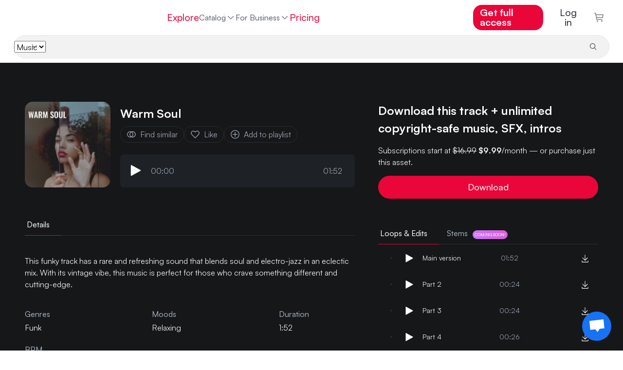

--- FILE ---
content_type: text/html
request_url: https://www.hooksounds.com/royalty-free-music/warm-soul/1617033/
body_size: 30988
content:
<!doctype html>
<html lang="en">
  <head>
    <meta charset="utf-8" />
    <meta name="viewport" content="width=device-width, initial-scale=1.0" />
    <link rel="apple-touch-icon" sizes="57x57" href="/assets/icon/apple-icon-57x57.png" />
    <link rel="apple-touch-icon" sizes="60x60" href="/assets/icon/apple-icon-60x60.png" />
    <link rel="apple-touch-icon" sizes="72x72" href="/assets/icon/apple-icon-72x72.png" />
    <link rel="apple-touch-icon" sizes="76x76" href="/assets/icon/apple-icon-76x76.png" />
    <link rel="apple-touch-icon" sizes="114x114" href="/assets/icon/apple-icon-114x114.png" />
    <link rel="apple-touch-icon" sizes="120x120" href="/assets/icon/apple-icon-120x120.png" />
    <link rel="apple-touch-icon" sizes="144x144" href="/assets/icon/apple-icon-144x144.png" />
    <link rel="apple-touch-icon" sizes="152x152" href="/assets/icon/apple-icon-152x152.png" />
    <link rel="apple-touch-icon" sizes="180x180" href="/assets/icon/apple-icon-180x180.png" />
    <link rel="icon" type="image/png" sizes="192x192" href="/assets/icon/android-icon-192x192.png" />
    <link rel="icon" type="image/png" sizes="32x32" href="/assets/icon/favicon-32x32.png" />
    <link rel="icon" type="image/png" sizes="96x96" href="/assets/icon/favicon-96x96.png" />
    <link rel="icon" type="image/png" sizes="16x16" href="/assets/icon/favicon-16x16.png" />
    <link rel="shortcut icon" href="/favicon.ico" type="image/x-icon" />
    <link rel="icon" href="/favicon.ico" type="image/x-icon" />
    <link rel="manifest" href="/assets/icon/manifest.json" />
    <meta name="msapplication-TileColor" content="#ffffff" />
    <meta name="msapplication-TileImage" content="/assets/icon/ms-icon-144x144.png" />
    <meta name="theme-color" content="#ffffff" />
    <meta name="facebook-domain-verification" content="3y15ej5uuq6h7v7mcq7sldc17zrhhx" />

    <link rel="preload" href="/assets/fonts/satoshimicro.woff2" as="font" type="font/woff2" crossorigin />
    <link rel="preconnect" href="https://static.hooksounds.com" />

    <style>
      @font-face {
        font-family: 'Satoshi';
        src: url('/assets/fonts/satoshimicro.woff2') format('woff2');
        font-weight: 300 900;
        font-display: optional;
        font-style: normal;
      }
    </style>

    
		<link href="../../../_app/immutable/assets/alert.DuNaa8-a.css" rel="stylesheet">
		<link href="../../../_app/immutable/assets/language-dropdown.CTtaqB7J.css" rel="stylesheet">
		<link href="../../../_app/immutable/assets/user-dropdown.8ins46CL.css" rel="stylesheet">
		<link href="../../../_app/immutable/assets/track.BNuIKrtC.css" rel="stylesheet">
		<link href="../../../_app/immutable/assets/reset-password-modal.BYceBrQj.css" rel="stylesheet">
		<link href="../../../_app/immutable/assets/separator.DC7ddyTW.css" rel="stylesheet">
		<link href="../../../_app/immutable/assets/auth-form.Bf0rPnGy.css" rel="stylesheet">
		<link href="../../../_app/immutable/assets/0.CvJCCHS0.css" rel="stylesheet">
		<link href="../../../_app/immutable/assets/banner.B23skot-.css" rel="stylesheet">
		<link href="../../../_app/immutable/assets/waveform.Bs_abTBe.css" rel="stylesheet">
		<link href="../../../_app/immutable/assets/player.FI_OtSCi.css" rel="stylesheet">
		<link href="../../../_app/immutable/assets/small-track-thumbnail.D3TlW6Kp.css" rel="stylesheet">
		<link href="../../../_app/immutable/assets/track-wide.Cj4iAXoP.css" rel="stylesheet">
		<link href="../../../_app/immutable/assets/asset-list.DAWx9652.css" rel="stylesheet">
		<link href="../../../_app/immutable/assets/tabs.CqASlyVG.css" rel="stylesheet">
		<link href="../../../_app/immutable/assets/14.B7EU1Jsg.css" rel="stylesheet"><!--12qhfyh--><base href="https://www.hooksounds.com/"/> <!--[--><!--[--><link rel="canonical" href="https://www.hooksounds.com/royalty-free-music/warm-soul/1617033/"/><!--]--> <!--[--><!--[--><link rel="alternate" hreflang="x-default" href="https://www.hooksounds.com/royalty-free-music/warm-soul/1617033/"/><!--]--> <!--[--><!--[--><link rel="alternate" hreflang="en" href="https://www.hooksounds.com/royalty-free-music/warm-soul/1617033/"/><!--]--><!--[--><link rel="alternate" hreflang="es" href="https://www.hooksounds.com/es/royalty-free-music/warm-soul/1617033/"/><!--]--><!--[--><link rel="alternate" hreflang="de" href="https://www.hooksounds.com/de/royalty-free-music/warm-soul/1617033/"/><!--]--><!--[--><link rel="alternate" hreflang="pt-br" href="https://www.hooksounds.com/pt-br/royalty-free-music/warm-soul/1617033/"/><!--]--><!--]--><!--]--> <!--[--><!--[!--><!--]--> <!--[--><meta name="description" content="This funky track has a rare and refreshing sound that blends soul and electro-jazz in an eclectic mix. With its vintage vibe, this music is perfect for those who crave something different and cutting-edge."/><!--]--><!--[--><meta property="og:locale" content="en_US"/><!--]--> <!--[!--><!--]--><!--[--><meta property="og:type" content="article"/><!--]--> <!--[!--><!--]--><!--[--><meta property="og:title" content="Warm Soul | Royalty Free Music | HookSounds"/><!--]--> <!--[!--><!--]--><!--[--><meta property="og:description" content="This funky track has a rare and refreshing sound that blends soul and electro-jazz in an eclectic mix. With its vintage vibe, this music is perfect for those who crave something different and cutting-edge."/><!--]--> <!--[!--><!--]--><!--[--><meta property="og:url" content="https://www.hooksounds.com/royalty-free-music/warm-soul/1617033/"/><!--]--> <!--[!--><!--]--><!--[--><meta property="og:site_name" content="HookSounds"/><!--]--> <!--[!--><!--]--><!--[--><meta property="og:image" content="https://static.hooksounds.com/uploads/2023/02/cover-1617033.jpg"/><!--]--> <!--[!--><!--]--><!--[--><meta property="og:image:secure_url" content="https://static.hooksounds.com/uploads/2023/02/cover-1617033.jpg"/><!--]--> <!--[!--><!--]--><!--[--><meta property="og:image:width" content="1000"/><!--]--> <!--[!--><!--]--><!--[--><meta property="og:image:height" content="1000"/><!--]--> <!--[!--><!--]--><!--[!--><!--]--> <!--[--><meta name="twitter:card" content="summary"/><!--]--><!--[!--><!--]--> <!--[--><meta name="twitter:description" content="This funky track has a rare and refreshing sound that blends soul and electro-jazz in an eclectic mix. With its vintage vibe, this music is perfect for those who crave something different and cutting-edge."/><!--]--><!--[!--><!--]--> <!--[--><meta name="twitter:title" content="Warm Soul | Royalty Free Music | HookSounds"/><!--]--><!--[!--><!--]--> <!--[--><meta name="twitter:image" content="https://static.hooksounds.com/uploads/2023/02/cover-1617033.jpg"/><!--]--><!--]--><!--]--> <script type="application/ld+json">
    {
      "@context": "https://schema.org/",
      "@type": "Corporation",
      "name": "HookSounds",
      "url": "https://www.hooksounds.com/",
      "logo": "https://www.hooksounds.com/assets/home-images/hooksounds-logo-header.svg",
      "image": "https://www.hooksounds.com/assets/home-images/hooksounds-logo-header.svg",
      "email": "support@hooksounds.com",
      "description": "Get original royalty free music and sound effects for YouTube, Instagram, Facebook, Podcasts, Radio, TV and any other multimedia content.",
      "address": {
        "@type": "PostalAddress",
        "postalCode": "80212",
        "streetAddress": "2985 Zenobia St.",
        "addressCountry": "United States",
        "addressRegion": "CO",
        "addressLocality": "Denver"
      },
      "telephone": "+1 718 303 2334",
      "sameAs": [
        "https://www.youtube.com/channel/UCwghrgZdUGTzjESP_ri0Itg",
        "https://www.instagram.com/HookSounds/",
        "https://www.facebook.com/HookSounds/",
        "https://twitter.com/HookSounds"
      ]
    }
  </script><!----><!--mecb2--><style>
    .svelte-progress-bar {
      position: fixed;
      top: 0;
      left: 0;
      height: 2px;
      width: 100%;
      transform-origin: left center;
      transform: scaleX(0);
      transition: transform 0.21s ease-in-out;
      z-index: 10002;
    }

    .svelte-progress-bar-hiding {
      transition: transform 0.8s ease;
    }
  </style><!----><!--1w1fk3c--><!----><script type="application/ld+json">{"@context":"https://schema.org/","@type":"MusicRecording","@id":"https://www.hooksounds.com/royalty-free-music/warm-soul/1617033/","name":"Warm Soul","producer":{"@type":"Organization","name":"HookSounds"},"duration":"T1M52S","recordingOf":{"@type":"MusicComposition","name":"Warm Soul"},"acquireLicensePage":"https://www.hooksounds.com/royalty-free-music/warm-soul/1617033/","audio":"https://www.hooksounds.com/royalty-free-music/warm-soul/1617033/","offers":[{"@type":"Offer","name":"PRO License","priceCurrency":"USD","price":24,"identifier":2,"availability":"https://schema.org/InStock"},{"@type":"Offer","name":"BUSINESS License","priceCurrency":"USD","price":99,"identifier":3,"availability":"https://schema.org/InStock"},{"@type":"Offer","name":"BROADCAST License","priceCurrency":"USD","price":580,"identifier":4,"availability":"https://schema.org/InStock"}]}</script><!----> <!----><script type="application/ld+json">{"@context":"https://schema.org","@type":"BreadcrumbList","itemListElement":[{"@type":"ListItem","position":1,"name":"Royalty Free Music","item":"https://www.hooksounds.com/royalty-free-music/"},{"@type":"ListItem","position":2,"name":"Warm Soul","item":"https://www.hooksounds.com/royalty-free-music/warm-soul/1617033/"}]}</script><!----><!----><title>Warm Soul | Royalty Free Music | HookSounds</title>
  </head>
  <body data-sveltekit-preload-data="hover">
    <div style="display: contents"><!--[--><!--[--><!----><!--[--><!--[!--><!--]--> <nav class="navbar navbar-white svelte-9zbbc8"><div class="main svelte-9zbbc8"><a class="logo-header svelte-9zbbc8" href="/"><img class="full-logo svelte-9zbbc8" alt="Royalty Free Music" title="HookSounds" src="/_app/immutable/assets/full-logo-pink-dark.DKLumNeN.svg"/></a> <ul class="navbar-nav svelte-9zbbc8"><li class="nav-item svelte-9zbbc8"><a class="nav-link svelte-9zbbc8" href="/explore/">Explore</a></li> <div class="nav-item catalog-dropdown svelte-9zbbc8"><div class="dropdown svelte-h5d5xk"><button class="nav-link dropdown-toggle svelte-h5d5xk" aria-haspopup="true" aria-expanded="false">Catalog <img class="chevron svelte-h5d5xk" src="data:image/svg+xml,%3csvg%20width='20'%20height='20'%20viewBox='0%200%2020%2020'%20fill='none'%20xmlns='http://www.w3.org/2000/svg'%3e%3cpath%20d='M10%2013.75L3.75%207.5L4.625%206.625L10%2012L15.375%206.625L16.25%207.5L10%2013.75Z'%20fill='%23A1ACB9'%20/%3e%3c/svg%3e" alt="" aria-hidden="true"/></button> <div class="dropdown-content svelte-h5d5xk"><!--[--><a class="dropdown-item svelte-h5d5xk" href="/royalty-free-music/">Music</a><a class="dropdown-item svelte-h5d5xk" href="/sound-effects/">SFX</a><a class="dropdown-item svelte-h5d5xk" href="/intros/">Intros</a><a class="dropdown-item svelte-h5d5xk" href="/my-playlists/">My playlists</a><!--]--></div></div><!----></div> <div class="catalog svelte-9zbbc8"><li class="nav-item svelte-9zbbc8 nav-active"><a class="nav-link svelte-9zbbc8" href="/royalty-free-music/">Music</a></li> <li class="nav-item svelte-9zbbc8"><a class="nav-link svelte-9zbbc8" href="/sound-effects/">SFX</a></li> <li class="nav-item svelte-9zbbc8"><a class="nav-link svelte-9zbbc8" href="/intros/">Intros</a></li> <!--[!--><!--]--></div> <li class="nav-item dropdown svelte-9zbbc8"><div class="dropdown svelte-h5d5xk"><button class="nav-link dropdown-toggle svelte-h5d5xk" aria-haspopup="true" aria-expanded="false">For Business <img class="chevron svelte-h5d5xk" src="data:image/svg+xml,%3csvg%20width='20'%20height='20'%20viewBox='0%200%2020%2020'%20fill='none'%20xmlns='http://www.w3.org/2000/svg'%3e%3cpath%20d='M10%2013.75L3.75%207.5L4.625%206.625L10%2012L15.375%206.625L16.25%207.5L10%2013.75Z'%20fill='%23A1ACB9'%20/%3e%3c/svg%3e" alt="" aria-hidden="true"/></button> <div class="dropdown-content svelte-h5d5xk"><!--[--><a class="dropdown-item svelte-h5d5xk" href="/business-contact/">Teams &amp; Businesses</a><a class="dropdown-item svelte-h5d5xk" href="/about/connect/">API</a><a class="dropdown-item svelte-h5d5xk" href="/in-store-music/">In Store Music</a><!--]--></div></div><!----></li> <!--[--><li class="nav-item svelte-9zbbc8"><a class="nav-link pink svelte-9zbbc8" href="/subscriptions/">Pricing</a></li><!--]--></ul> <ul class="navbar-nav right-elements svelte-9zbbc8"><!--[--><li class="right-element svelte-9zbbc8"><!--[!--><a class="nav-link get-access main-button svelte-9zbbc8" href="/subscriptions/">Get full access</a><!--]--></li><!--]--> <!--[!--><li class="auth right-element svelte-9zbbc8"><button class="nav-link svelte-9zbbc8">Log in</button></li><!--]--> <!--[--><li class="cart"><a class="nav-link checkout svelte-9zbbc8" href="/checkout/"><img alt="Checkout" src="data:image/svg+xml,%3csvg%20width='22'%20height='22'%20viewBox='0%200%2022%2022'%20fill='none'%20xmlns='http://www.w3.org/2000/svg'%3e%3cpath%20d='M7.5%2021.5C8.32843%2021.5%209%2020.8284%209%2020C9%2019.1716%208.32843%2018.5%207.5%2018.5C6.67157%2018.5%206%2019.1716%206%2020C6%2020.8284%206.67157%2021.5%207.5%2021.5Z'%20fill='%235E646B'/%3e%3cpath%20d='M18%2021.5C18.8284%2021.5%2019.5%2020.8284%2019.5%2020C19.5%2019.1716%2018.8284%2018.5%2018%2018.5C17.1716%2018.5%2016.5%2019.1716%2016.5%2020C16.5%2020.8284%2017.1716%2021.5%2018%2021.5Z'%20fill='%235E646B'/%3e%3cpath%20d='M21%204.25015H4.365L3.75%201.10015C3.71494%200.928196%203.62068%200.77398%203.48364%200.664348C3.3466%200.554717%203.17546%200.496614%203%200.500153H0V2.00015H2.385L5.25%2016.4002C5.28506%2016.5721%205.37932%2016.7263%205.51636%2016.836C5.6534%2016.9456%205.82454%2017.0037%206%2017.0002H19.5V15.5002H6.615L6%2012.5002H19.5C19.6734%2012.5044%2019.8429%2012.4484%2019.9796%2012.3418C20.1163%2012.2351%2020.2119%2012.0843%2020.25%2011.9152L21.75%205.16515C21.7751%205.05387%2021.7745%204.93832%2021.7483%204.8273C21.722%204.71628%2021.6708%204.61271%2021.5985%204.52448C21.5261%204.43625%2021.4347%204.36568%2021.3309%204.31814C21.2272%204.2706%2021.114%204.24735%2021%204.25015ZM18.9%2011.0002H5.715L4.665%205.75015H20.0625L18.9%2011.0002Z'%20fill='%235E646B'/%3e%3c/svg%3e" loading="lazy" width="21" height="19"/> <!--[!--><!--]--></a></li><!--]--></ul></div> <div class="mobile svelte-9zbbc8"><a class="logo svelte-9zbbc8" href="/"><img alt="Royalty Free Music" title="HookSounds" src="/_app/immutable/assets/full-logo-pink-dark.DKLumNeN.svg" class="svelte-9zbbc8"/></a> <!--[--><!--[!--><a class="nav-link get-access main-button svelte-9zbbc8" href="/subscriptions/">Get full access</a><!--]--><!--]--> <a class="icon svelte-9zbbc8" href="/checkout/"><img alt="Cart" class="img_charleston-grey" src="data:image/svg+xml,%3csvg%20width='22'%20height='22'%20viewBox='0%200%2022%2022'%20fill='none'%20xmlns='http://www.w3.org/2000/svg'%3e%3cpath%20d='M7.5%2021.5C8.32843%2021.5%209%2020.8284%209%2020C9%2019.1716%208.32843%2018.5%207.5%2018.5C6.67157%2018.5%206%2019.1716%206%2020C6%2020.8284%206.67157%2021.5%207.5%2021.5Z'%20fill='%235E646B'/%3e%3cpath%20d='M18%2021.5C18.8284%2021.5%2019.5%2020.8284%2019.5%2020C19.5%2019.1716%2018.8284%2018.5%2018%2018.5C17.1716%2018.5%2016.5%2019.1716%2016.5%2020C16.5%2020.8284%2017.1716%2021.5%2018%2021.5Z'%20fill='%235E646B'/%3e%3cpath%20d='M21%204.25015H4.365L3.75%201.10015C3.71494%200.928196%203.62068%200.77398%203.48364%200.664348C3.3466%200.554717%203.17546%200.496614%203%200.500153H0V2.00015H2.385L5.25%2016.4002C5.28506%2016.5721%205.37932%2016.7263%205.51636%2016.836C5.6534%2016.9456%205.82454%2017.0037%206%2017.0002H19.5V15.5002H6.615L6%2012.5002H19.5C19.6734%2012.5044%2019.8429%2012.4484%2019.9796%2012.3418C20.1163%2012.2351%2020.2119%2012.0843%2020.25%2011.9152L21.75%205.16515C21.7751%205.05387%2021.7745%204.93832%2021.7483%204.8273C21.722%204.71628%2021.6708%204.61271%2021.5985%204.52448C21.5261%204.43625%2021.4347%204.36568%2021.3309%204.31814C21.2272%204.2706%2021.114%204.24735%2021%204.25015ZM18.9%2011.0002H5.715L4.665%205.75015H20.0625L18.9%2011.0002Z'%20fill='%235E646B'/%3e%3c/svg%3e" loading="lazy" height="16" width="16"/></a> <button class="icon hamburger svelte-9zbbc8" aria-label="Open menu"><img alt="Open menu" src="data:image/svg+xml,%3csvg%20width='16'%20height='10'%20viewBox='0%200%2016%2010'%20fill='none'%20xmlns='http://www.w3.org/2000/svg'%3e%3cpath%20fill-rule='evenodd'%20clip-rule='evenodd'%20d='M0.5%201.66667V0H15.5V1.66667H0.5ZM0.5%205.83333H15.5V4.16667H0.5V5.83333ZM0.5%2010H15.5V8.33333H0.5V10Z'%20fill='%23272c32'/%3e%3c/svg%3e" loading="lazy" width="16" height="10"/></button></div> <!--[--><div class="search bottom-border svelte-9zbbc8"><form class="search-bar svelte-1jfkr2l transition"><div class="select svelte-1jfkr2l"><select name="asset" class="svelte-1jfkr2l"><option value="music" selected class="svelte-1jfkr2l">Music</option><option value="sfx" class="svelte-1jfkr2l">SFX</option><option value="intros" class="svelte-1jfkr2l">Intros</option></select></div> <div class="line svelte-1jfkr2l"></div> <input name="search" type="text" placeholder="" aria-label="" autocomplete="off" value="" class="svelte-1jfkr2l"/> <button type="submit" class="svelte-1jfkr2l"><img src="data:image/svg+xml,%3csvg%20width='16'%20height='16'%20viewBox='0%200%2016%2016'%20fill='none'%20xmlns='http://www.w3.org/2000/svg'%3e%3cpath%20d='M14.5%2013.7931L10.7239%2010.017C11.6313%208.9277%2012.0838%207.5305%2011.9872%206.11608C11.8907%204.70165%2011.2525%203.37891%2010.2055%202.423C9.15855%201.4671%207.78335%200.951637%206.366%200.983845C4.94865%201.01605%203.59828%201.59345%202.59581%202.59593C1.59333%203.5984%201.01593%204.94877%200.983723%206.36612C0.951515%207.78347%201.46698%209.15867%202.42288%2010.2057C3.37879%2011.2526%204.70153%2011.8908%206.11596%2011.9873C7.53038%2012.0839%208.92758%2011.6314%2010.0169%2010.7241L13.7929%2014.5001L14.5%2013.7931ZM2%206.50012C2%205.6101%202.26392%204.74007%202.75838%204.00005C3.25285%203.26003%203.95565%202.68325%204.77792%202.34266C5.60019%202.00207%206.50499%201.91295%207.3779%202.08658C8.25082%202.26022%209.05264%202.6888%209.68198%203.31814C10.3113%203.94747%2010.7399%204.7493%2010.9135%205.62221C11.0872%206.49513%2010.998%207.39993%2010.6575%208.22219C10.3169%209.04446%209.74008%209.74726%209.00006%2010.2417C8.26004%2010.7362%207.39001%2011.0001%206.5%2011.0001C5.30693%2010.9988%204.1631%2010.5243%203.31948%209.68064C2.47585%208.83701%202.00132%207.69319%202%206.50012Z'%20fill='%23272C32'%20/%3e%3c/svg%3e" alt="Search" loading="lazy" class="svelte-1jfkr2l"/> <!--[!--><!--]--></button></form><!----></div><!--]--></nav> <!--[!--><!--]--><!----> <!--[!--><!--]--><!--]--> <audio id="player" hidden=""></audio> <!--[!--><!--]--><!----> <!--[!--><!----><div class="grey-background svelte-11e2fnl"><div class="container-ld"><div class="hero svelte-11e2fnl"><div class="left svelte-11e2fnl"><div class="d-flex flex-row"><!--[--><img class="track-image-desktop svelte-11e2fnl" alt="Warm Soul" srcset="https://static.hooksounds.com/uploads/2023/02/cover-1617033-100x100.jpg 100w, https://static.hooksounds.com/uploads/2023/02/cover-1617033-200x200.jpg 200w, https://static.hooksounds.com/uploads/2023/02/cover-1617033-300x300.jpg 300w, https://static.hooksounds.com/uploads/2023/02/cover-1617033-400x400.jpg 400w, https://static.hooksounds.com/uploads/2023/02/cover-1617033-800x800.jpg 800w, https://static.hooksounds.com/uploads/2023/02/cover-1617033.jpg 1000w" sizes="176px" fetchpriority="high"/><!--]--> <div class="player-container svelte-11e2fnl"><div class="d-flex flex-row"><!--[--><img class="track-image-mobile svelte-11e2fnl" alt="Warm Soul" srcset="https://static.hooksounds.com/uploads/2023/02/cover-1617033-100x100.jpg 100w, https://static.hooksounds.com/uploads/2023/02/cover-1617033-200x200.jpg 200w, https://static.hooksounds.com/uploads/2023/02/cover-1617033-300x300.jpg 300w, https://static.hooksounds.com/uploads/2023/02/cover-1617033-400x400.jpg 400w, https://static.hooksounds.com/uploads/2023/02/cover-1617033-800x800.jpg 800w, https://static.hooksounds.com/uploads/2023/02/cover-1617033.jpg 1000w" sizes="100px" fetchpriority="high"/><!--]--> <div class="d-flex flex-column"><h1 class="title svelte-11e2fnl">Warm Soul</h1> <div class="actions-row svelte-11e2fnl"><a rel="nofollow" class="grey-cta svelte-11e2fnl" href="/royalty-free-music/?similarTo=1617033"><img class="img_text-invert-secondary icon svelte-11e2fnl" src="data:image/svg+xml,%3csvg%20width='22'%20height='22'%20viewBox='0%200%2022%2022'%20fill='none'%20xmlns='http://www.w3.org/2000/svg'%3e%3cpath%20d='M13.75%204.125C12.8032%204.12452%2011.8666%204.3212%2011%204.7025C10.1334%204.3212%209.19682%204.12452%208.25%204.125C6.42664%204.125%204.67795%204.84933%203.38864%206.13864C2.09933%207.42795%201.375%209.17664%201.375%2011C1.375%2012.8234%202.09933%2014.572%203.38864%2015.8614C4.67795%2017.1507%206.42664%2017.875%208.25%2017.875C9.19682%2017.8755%2010.1334%2017.6788%2011%2017.2975C11.8666%2017.6788%2012.8032%2017.8755%2013.75%2017.875C15.5734%2017.875%2017.322%2017.1507%2018.6114%2015.8614C19.9007%2014.572%2020.625%2012.8234%2020.625%2011C20.625%209.17664%2019.9007%207.42795%2018.6114%206.13864C17.322%204.84933%2015.5734%204.125%2013.75%204.125ZM8.25%2016.5C6.79131%2016.5%205.39236%2015.9205%204.36091%2014.8891C3.32946%2013.8576%202.75%2012.4587%202.75%2011C2.75%209.54131%203.32946%208.14236%204.36091%207.11091C5.39236%206.07946%206.79131%205.5%208.25%205.5C8.65721%205.50039%209.06309%205.54651%209.46%205.6375C8.65704%206.2817%208.009%207.09799%207.56371%208.02613C7.11841%208.95427%206.88723%209.97057%206.88723%2011C6.88723%2012.0294%207.11841%2013.0457%207.56371%2013.9739C8.009%2014.902%208.65704%2015.7183%209.46%2016.3625C9.06309%2016.4535%208.65721%2016.4996%208.25%2016.5ZM13.75%2011C13.749%2011.9645%2013.4944%2012.9118%2013.0117%2013.7468C12.5291%2014.5818%2011.8353%2015.2753%2011%2015.7575C10.1665%2015.274%209.47471%2014.5801%208.99379%2013.7451C8.51288%2012.9102%208.25975%2011.9635%208.25975%2011C8.25975%2010.0365%208.51288%209.08982%208.99379%208.25488C9.47471%207.41993%2010.1665%206.72598%2011%206.2425C11.8353%206.72475%2012.5291%207.41817%2013.0117%208.2532C13.4944%209.08823%2013.749%2010.0355%2013.75%2011ZM13.75%2016.5C13.3428%2016.4996%2012.9369%2016.4535%2012.54%2016.3625C13.343%2015.7183%2013.991%2014.902%2014.4363%2013.9739C14.8816%2013.0457%2015.1128%2012.0294%2015.1128%2011C15.1128%209.97057%2014.8816%208.95427%2014.4363%208.02613C13.991%207.09799%2013.343%206.2817%2012.54%205.6375C12.9369%205.54651%2013.3428%205.50039%2013.75%205.5C15.2087%205.5%2016.6076%206.07946%2017.6391%207.11091C18.6705%208.14236%2019.25%209.54131%2019.25%2011C19.25%2012.4587%2018.6705%2013.8576%2017.6391%2014.8891C16.6076%2015.9205%2015.2087%2016.5%2013.75%2016.5Z'%20fill='white'/%3e%3c/svg%3e" alt="" aria-hidden="true"/> Find similar</a> <button class="grey-cta svelte-11e2fnl"><!--[!--><img class="img_text-invert-secondary icon svelte-11e2fnl" src="data:image/svg+xml,%3csvg%20width='22'%20height='22'%20viewBox='0%200%2022%2022'%20fill='none'%20xmlns='http://www.w3.org/2000/svg'%3e%3cpath%20d='M15.4343%204.125C15.9348%204.12458%2016.4304%204.22409%2016.892%204.4177C17.3536%204.61131%2017.7719%204.89512%2018.1224%205.2525C18.8446%205.98564%2019.2494%206.97342%2019.2494%208.0025C19.2494%209.03158%2018.8446%2010.0194%2018.1224%2010.7525L10.9999%2017.9644L3.87741%2010.7525C3.15524%2010.0194%202.75045%209.03158%202.75045%208.0025C2.75045%206.97342%203.15524%205.98564%203.87741%205.2525C4.22809%204.89538%204.64643%204.61172%205.10797%204.41808C5.56951%204.22444%206.06501%204.12471%206.56553%204.12471C7.06605%204.12471%207.56155%204.22444%208.02309%204.41808C8.48464%204.61172%208.90297%204.89538%209.25366%205.2525L10.9999%207.04L12.7393%205.26625C13.0887%204.90461%2013.5075%204.61716%2013.9705%204.42107C14.4336%204.22497%2014.9314%204.12428%2015.4343%204.125ZM15.4343%202.75C14.7506%202.74942%2014.0738%202.88534%2013.4434%203.14978C12.8129%203.41423%2012.2417%203.80188%2011.763%204.29L10.9999%205.06L10.2368%204.29C9.75756%203.80276%209.18614%203.41578%208.55584%203.15163C7.92553%202.88748%207.24895%202.75144%206.56553%202.75144C5.88211%202.75144%205.20553%202.88748%204.57523%203.15163C3.94492%203.41578%203.3735%203.80276%202.89428%204.29C1.91932%205.28249%201.37305%206.61812%201.37305%208.00938C1.37305%209.40063%201.91932%2010.7363%202.89428%2011.7288L10.9999%2019.9375L19.1055%2011.7288C20.0805%2010.7363%2020.6268%209.40063%2020.6268%208.00938C20.6268%206.61812%2020.0805%205.28249%2019.1055%204.29C18.6264%203.8025%2018.0551%203.41526%2017.4248%203.15086C16.7944%202.88646%2016.1178%202.75019%2015.4343%202.75Z'%20fill='white'/%3e%3c/svg%3e" alt="Save" loading="lazy"/> Like<!--]--></button> <button class="grey-cta svelte-11e2fnl"><img class="img_text-invert-secondary icon svelte-11e2fnl" src="data:image/svg+xml,%3csvg%20width='20'%20height='20'%20viewBox='0%200%2020%2020'%20fill='none'%20xmlns='http://www.w3.org/2000/svg'%3e%3crect%20width='20'%20height='20'%20fill='transparent'%20/%3e%3cpath%20d='M10%202.5C14.125%202.5%2017.5%205.875%2017.5%2010C17.5%2014.125%2014.125%2017.5%2010%2017.5C5.875%2017.5%202.5%2014.125%202.5%2010C2.5%205.875%205.875%202.5%2010%202.5ZM10%201.25C5.1875%201.25%201.25%205.1875%201.25%2010C1.25%2014.8125%205.1875%2018.75%2010%2018.75C14.8125%2018.75%2018.75%2014.8125%2018.75%2010C18.75%205.1875%2014.8125%201.25%2010%201.25Z'%20fill='%23ffffff'%20/%3e%3cpath%20d='M15%209.375H10.625V5H9.375V9.375H5V10.625H9.375V15H10.625V10.625H15V9.375Z'%20fill='%23ffffff'%20/%3e%3c/svg%3e" alt="" aria-hidden="true"/> Add to playlist</button></div></div></div> <div class="mini-player svelte-11e2fnl"><div class="player-container svelte-pwqcoe"><div class="wave-container svelte-pwqcoe"><!--[!--><!--[!--><!--[!--><button><img src="data:image/svg+xml,%3csvg%20viewBox='0%200%2011%2013'%20xmlns='http://www.w3.org/2000/svg'%20xml:space='preserve'%20style='fill-rule:evenodd;clip-rule:evenodd;stroke-linejoin:round;stroke-miterlimit:2'%3e%3cpath%20d='M3.5%2014a.504.504%200%200%201-.354-.146A.504.504%200%200%201%203%2013.5v-11a.503.503%200%200%201%20.492-.5.503.503%200%200%201%20.249.062l10%205.5A.496.496%200%200%201%2014%208a.496.496%200%200%201-.259.438l-10%205.5A.497.497%200%200%201%203.5%2014Z'%20style='fill:%23fff;fill-rule:nonzero'%20transform='translate(-3%20-2)'/%3e%3c/svg%3e" class="play-pause svelte-pwqcoe" alt="Play" loading="lazy"/></button><!--]--><!--]--><!--]--> <div class="time svelte-pwqcoe">00:00</div> <div class="wave svelte-pwqcoe"><div class="container svelte-cozl0z" style=" margin-top: 1rem; margin-bottom: 1rem; "><canvas style="height: 45px" aria-hidden="true" class="svelte-cozl0z"></canvas> <!--[!--><!--]--></div><!----></div> <div class="time svelte-pwqcoe">01:52</div></div></div><!----></div></div></div> <div class="mobile-accordion-item-origin svelte-11e2fnl"><div class="details-tabs svelte-11e2fnl"><div class="svelte-a7z06w"><!--[!--><!--]--> <ul class="nav nav-pills" style="border-bottom: 1px solid var(--border-700); justify-content: flex-start; padding: 0"><!--[--><li class="nav-item tab svelte-a7z06w"><button style="color: var(--text-invert); border-bottom: 1px solid var(--magic-potion); margin-bottom: -1px; padding: 12px 24px 12px 4px;" class="svelte-a7z06w"><!--[!--><!--]--> Details <!--[!--><!--]--></button></li><!--]--></ul> <!--[!--><!--]--></div><!----></div> <div class="details svelte-1va5cdp"><!--[--><div class="description svelte-1va5cdp"><!---->This funky track has a rare and refreshing sound that blends soul and electro-jazz in an eclectic mix. With its vintage vibe, this music is perfect for those who crave something different and cutting-edge.

<!----></div><!--]--> <div class="main-table svelte-1va5cdp"><!--[--><div class="column svelte-1va5cdp"><h2 class="title svelte-1va5cdp">Genres</h2> <div class="links"><!--[--><a href="/royalty-free-music/genre/funk/" class="svelte-1va5cdp"><div>Funk</div></a><!--]--></div></div><!--]--> <!--[--><div class="column svelte-1va5cdp"><h2 class="title svelte-1va5cdp">Moods</h2> <div class="links"><!--[--><a href="/royalty-free-music/mood/relaxing/" class="svelte-1va5cdp">Relaxing</a><!--]--></div></div><!--]--> <!--[--><div class="column svelte-1va5cdp"><h2 class="title svelte-1va5cdp">Duration</h2> <div>1:52</div></div><!--]--> <!--[--><div class="column svelte-1va5cdp"><h2 class="title svelte-1va5cdp">BPM</h2> <div>100</div></div><!--]--> <!--[!--><!--]--> <!--[!--><!--]--> <!--[!--><!--]--> <!--[!--><!--]--> <!--[!--><!--]--></div> <div><h2 class="tags-title svelte-1va5cdp">Tags</h2> <div class="tags-row svelte-1va5cdp"><!--[!--><!--]--> <div class="d-flex flex-wrap"><!--[--><a class="tag svelte-9v7war" style=" border: 1px solid var(--border-500); color: var(--text-invert-secondary); --tag-hover-background: var(--charleston-black); " href="/royalty-free-music/?tagId=85/">positive</a><a class="tag svelte-9v7war" style=" border: 1px solid var(--border-500); color: var(--text-invert-secondary); --tag-hover-background: var(--charleston-black); " href="/royalty-free-music/?tagId=88/">upbeat</a><a class="tag svelte-9v7war" style=" border: 1px solid var(--border-500); color: var(--text-invert-secondary); --tag-hover-background: var(--charleston-black); " href="/royalty-free-music/?tagId=37/">happy</a><a class="tag svelte-9v7war" style=" border: 1px solid var(--border-500); color: var(--text-invert-secondary); --tag-hover-background: var(--charleston-black); " href="/royalty-free-music/?tagId=882/">fun</a><a class="tag svelte-9v7war" style=" border: 1px solid var(--border-500); color: var(--text-invert-secondary); --tag-hover-background: var(--charleston-black); " href="/royalty-free-music/?tagId=285/">rhythmic</a><a class="tag svelte-9v7war" style=" border: 1px solid var(--border-500); color: var(--text-invert-secondary); --tag-hover-background: var(--charleston-black); " href="/royalty-free-music/?tagId=993/">carefree</a><a class="tag svelte-9v7war" style=" border: 1px solid var(--border-500); color: var(--text-invert-secondary); --tag-hover-background: var(--charleston-black); " href="/royalty-free-music/?tagId=1208/">Nostalgic</a><a class="tag svelte-9v7war" style=" border: 1px solid var(--border-500); color: var(--text-invert-secondary); --tag-hover-background: var(--charleston-black); " href="/royalty-free-music/?tagId=1850/">jazzy</a><a class="tag svelte-9v7war" style=" border: 1px solid var(--border-500); color: var(--text-invert-secondary); --tag-hover-background: var(--charleston-black); " href="/royalty-free-music/?tagId=895/">Jazz</a><a class="tag svelte-9v7war" style=" border: 1px solid var(--border-500); color: var(--text-invert-secondary); --tag-hover-background: var(--charleston-black); " href="/royalty-free-music/?tagId=1268/">sexy</a><!--]--></div><!----></div></div></div><!----></div></div> <div class="right-column svelte-11e2fnl"><!--[--><div class="download-title svelte-11e2fnl">Download this track + unlimited copyright-safe music, SFX, intros</div><!--]--> <!--[--><div class="download-subtitle svelte-11e2fnl"><!---->Subscriptions start at <s>$16.99</s> <b>$9.99</b>/month — or purchase just this asset.<!----></div> <div class="buttons-row svelte-11e2fnl"><!--[!--><button type="button" class="cta params svelte-5l2r36" style="
      box-shadow: ;

      justify-content: center;
      flex: 1;
      

      --button-padding-top: 12px;
      --button-padding-bottom: 12px;
      --button-padding-left: 16px;
      --button-padding-right: 16px;
      --button-font-size: var(--md-font-size);
      --button-font-weight: var(--medium-font-weight);
      --button-line-height: 21px;
      --button-width: auto;
      --button-margin-top: 0px;
      --button-margin-bottom: 0px;
      --button-margin-left: 0px;
      --button-margin-right: 0px;
      --button-border: 1px solid var(--magic-potion);
      --button-border-radius: 128px;
      --button-color: white;
      --button-background: var(--magic-potion);
      --button-active-background: var(--magic-potion);
      --button-box-shadow: ;

      --button-width-mobile: auto;
      --button-border-mobile: 1px solid var(--magic-potion);
      --button-color-mobile: white;
      --button-background-mobile: var(--magic-potion);
      --button-active-background-mobile: var(--magic-potion);
      --button-font-size-mobile: var(--xs-font-size);
      --button-font-weight-mobile: var(--medium-font-weight);
      --button-padding-top-mobile: 10px;
      --button-padding-bottom-mobile: 10px;
      --button-padding-left-mobile: 16px;
      --button-padding-right-mobile: 16px;
      --button-margin-top-mobile: 0px;
      --button-margin-bottom-mobile: 0px;
      --button-margin-left-mobile: 0px;
      --button-margin-right-mobile: 0px;
    "><!--[!--><!--]--> <!----> Download <!--[!--><!--]--></button><!--]--><!----></div><!--]--> <div class="mobile-accordion-item-origin svelte-11e2fnl"><div class="versions svelte-11e2fnl"><div class="versions-tabs svelte-11e2fnl"><div class="svelte-a7z06w"><!--[!--><!--]--> <ul class="nav nav-pills" style="border-bottom: 1px solid var(--border-700); justify-content: flex-start; padding: 0"><!--[--><li class="nav-item tab svelte-a7z06w"><button style="color: var(--text-invert); border-bottom: 1px solid var(--magic-potion); margin-bottom: -1px; padding: 12px 24px 12px 4px;" class="svelte-a7z06w"><!--[!--><!--]--> Loops &amp; Edits <!--[!--><!--]--></button></li><li class="nav-item tab svelte-a7z06w"><button disabled style="color: var(--text-invert-secondary); border-bottom: none; margin-bottom: -1px; padding: 12px 24px 12px 4px;" class="svelte-a7z06w"><!--[!--><!--]--> Stems <!--[--><b style="background: linear-gradient(90deg, #CB75FF 0%, #D95ED4 100%);" class="pill svelte-a7z06w">Coming soon!</b><!--]--></button></li><!--]--></ul> <!--[!--><!--]--></div><!----></div> <!--[!--><ul class="svelte-11e2fnl"><!--[--><li class="svelte-11e2fnl"><div class="wave-container svelte-1fcfqi2"><!--[!--><!--[!--><!--[!--><button><img src="data:image/svg+xml,%3csvg%20viewBox='0%200%2011%2013'%20xmlns='http://www.w3.org/2000/svg'%20xml:space='preserve'%20style='fill-rule:evenodd;clip-rule:evenodd;stroke-linejoin:round;stroke-miterlimit:2'%3e%3cpath%20d='M3.5%2014a.504.504%200%200%201-.354-.146A.504.504%200%200%201%203%2013.5v-11a.503.503%200%200%201%20.492-.5.503.503%200%200%201%20.249.062l10%205.5A.496.496%200%200%201%2014%208a.496.496%200%200%201-.259.438l-10%205.5A.497.497%200%200%201%203.5%2014Z'%20style='fill:%23fff;fill-rule:nonzero'%20transform='translate(-3%20-2)'/%3e%3c/svg%3e" class="play-pause svelte-1fcfqi2" alt="Play" loading="lazy"/></button><!--]--><!--]--><!--]--> <!--[--><div class="title svelte-1fcfqi2">Main version</div><!--]--> <!--[--><div class="time svelte-1fcfqi2">01:52</div><!--]--> <div class="wave svelte-1fcfqi2"><!--[--><div class="container svelte-cozl0z" style=" margin-top: 0; margin-bottom: 0; "><canvas style="height: 20px" aria-hidden="true" class="svelte-cozl0z"></canvas> <!--[!--><!--]--></div><!--]--></div> <!--[--><button><img src="data:image/svg+xml,%3csvg%20width='22'%20height='22'%20viewBox='0%200%2022%2022'%20fill='none'%20xmlns='http://www.w3.org/2000/svg'%3e%3cpath%20d='M17.875%2016.5V19.25H4.125V16.5H2.75V19.25C2.75%2019.6147%202.89487%2019.9644%203.15273%2020.2223C3.41059%2020.4801%203.76033%2020.625%204.125%2020.625H17.875C18.2397%2020.625%2018.5894%2020.4801%2018.8473%2020.2223C19.1051%2019.9644%2019.25%2019.6147%2019.25%2019.25V16.5H17.875Z'%20fill='white'/%3e%3cpath%20d='M17.875%209.625L16.9056%208.65563L11.6875%2013.8669V1.375H10.3125V13.8669L5.09437%208.65563L4.125%209.625L11%2016.5L17.875%209.625Z'%20fill='white'/%3e%3c/svg%3e" class="play-pause svelte-1fcfqi2" alt="Download" loading="lazy"/></button><!--]--></div><!----></li><!--]--> <!--[--><li class="svelte-11e2fnl"><div class="wave-container svelte-1fcfqi2"><!--[!--><!--[!--><!--[!--><button><img src="data:image/svg+xml,%3csvg%20viewBox='0%200%2011%2013'%20xmlns='http://www.w3.org/2000/svg'%20xml:space='preserve'%20style='fill-rule:evenodd;clip-rule:evenodd;stroke-linejoin:round;stroke-miterlimit:2'%3e%3cpath%20d='M3.5%2014a.504.504%200%200%201-.354-.146A.504.504%200%200%201%203%2013.5v-11a.503.503%200%200%201%20.492-.5.503.503%200%200%201%20.249.062l10%205.5A.496.496%200%200%201%2014%208a.496.496%200%200%201-.259.438l-10%205.5A.497.497%200%200%201%203.5%2014Z'%20style='fill:%23fff;fill-rule:nonzero'%20transform='translate(-3%20-2)'/%3e%3c/svg%3e" class="play-pause svelte-1fcfqi2" alt="Play" loading="lazy"/></button><!--]--><!--]--><!--]--> <!--[!--><div class="title svelte-1fcfqi2">Part 2</div><!--]--> <!--[--><div class="time svelte-1fcfqi2">00:24</div><!--]--> <div class="wave svelte-1fcfqi2"><!--[--><div class="container svelte-cozl0z" style=" margin-top: 0; margin-bottom: 0; "><canvas style="height: 20px" aria-hidden="true" class="svelte-cozl0z"></canvas> <!--[!--><!--]--></div><!--]--></div> <!--[--><button><img src="data:image/svg+xml,%3csvg%20width='22'%20height='22'%20viewBox='0%200%2022%2022'%20fill='none'%20xmlns='http://www.w3.org/2000/svg'%3e%3cpath%20d='M17.875%2016.5V19.25H4.125V16.5H2.75V19.25C2.75%2019.6147%202.89487%2019.9644%203.15273%2020.2223C3.41059%2020.4801%203.76033%2020.625%204.125%2020.625H17.875C18.2397%2020.625%2018.5894%2020.4801%2018.8473%2020.2223C19.1051%2019.9644%2019.25%2019.6147%2019.25%2019.25V16.5H17.875Z'%20fill='white'/%3e%3cpath%20d='M17.875%209.625L16.9056%208.65563L11.6875%2013.8669V1.375H10.3125V13.8669L5.09437%208.65563L4.125%209.625L11%2016.5L17.875%209.625Z'%20fill='white'/%3e%3c/svg%3e" class="play-pause svelte-1fcfqi2" alt="Download" loading="lazy"/></button><!--]--></div><!----></li><li class="svelte-11e2fnl"><div class="wave-container svelte-1fcfqi2"><!--[!--><!--[!--><!--[!--><button><img src="data:image/svg+xml,%3csvg%20viewBox='0%200%2011%2013'%20xmlns='http://www.w3.org/2000/svg'%20xml:space='preserve'%20style='fill-rule:evenodd;clip-rule:evenodd;stroke-linejoin:round;stroke-miterlimit:2'%3e%3cpath%20d='M3.5%2014a.504.504%200%200%201-.354-.146A.504.504%200%200%201%203%2013.5v-11a.503.503%200%200%201%20.492-.5.503.503%200%200%201%20.249.062l10%205.5A.496.496%200%200%201%2014%208a.496.496%200%200%201-.259.438l-10%205.5A.497.497%200%200%201%203.5%2014Z'%20style='fill:%23fff;fill-rule:nonzero'%20transform='translate(-3%20-2)'/%3e%3c/svg%3e" class="play-pause svelte-1fcfqi2" alt="Play" loading="lazy"/></button><!--]--><!--]--><!--]--> <!--[!--><div class="title svelte-1fcfqi2">Part 3</div><!--]--> <!--[--><div class="time svelte-1fcfqi2">00:24</div><!--]--> <div class="wave svelte-1fcfqi2"><!--[--><div class="container svelte-cozl0z" style=" margin-top: 0; margin-bottom: 0; "><canvas style="height: 20px" aria-hidden="true" class="svelte-cozl0z"></canvas> <!--[!--><!--]--></div><!--]--></div> <!--[--><button><img src="data:image/svg+xml,%3csvg%20width='22'%20height='22'%20viewBox='0%200%2022%2022'%20fill='none'%20xmlns='http://www.w3.org/2000/svg'%3e%3cpath%20d='M17.875%2016.5V19.25H4.125V16.5H2.75V19.25C2.75%2019.6147%202.89487%2019.9644%203.15273%2020.2223C3.41059%2020.4801%203.76033%2020.625%204.125%2020.625H17.875C18.2397%2020.625%2018.5894%2020.4801%2018.8473%2020.2223C19.1051%2019.9644%2019.25%2019.6147%2019.25%2019.25V16.5H17.875Z'%20fill='white'/%3e%3cpath%20d='M17.875%209.625L16.9056%208.65563L11.6875%2013.8669V1.375H10.3125V13.8669L5.09437%208.65563L4.125%209.625L11%2016.5L17.875%209.625Z'%20fill='white'/%3e%3c/svg%3e" class="play-pause svelte-1fcfqi2" alt="Download" loading="lazy"/></button><!--]--></div><!----></li><li class="svelte-11e2fnl"><div class="wave-container svelte-1fcfqi2"><!--[!--><!--[!--><!--[!--><button><img src="data:image/svg+xml,%3csvg%20viewBox='0%200%2011%2013'%20xmlns='http://www.w3.org/2000/svg'%20xml:space='preserve'%20style='fill-rule:evenodd;clip-rule:evenodd;stroke-linejoin:round;stroke-miterlimit:2'%3e%3cpath%20d='M3.5%2014a.504.504%200%200%201-.354-.146A.504.504%200%200%201%203%2013.5v-11a.503.503%200%200%201%20.492-.5.503.503%200%200%201%20.249.062l10%205.5A.496.496%200%200%201%2014%208a.496.496%200%200%201-.259.438l-10%205.5A.497.497%200%200%201%203.5%2014Z'%20style='fill:%23fff;fill-rule:nonzero'%20transform='translate(-3%20-2)'/%3e%3c/svg%3e" class="play-pause svelte-1fcfqi2" alt="Play" loading="lazy"/></button><!--]--><!--]--><!--]--> <!--[!--><div class="title svelte-1fcfqi2">Part 4</div><!--]--> <!--[--><div class="time svelte-1fcfqi2">00:26</div><!--]--> <div class="wave svelte-1fcfqi2"><!--[--><div class="container svelte-cozl0z" style=" margin-top: 0; margin-bottom: 0; "><canvas style="height: 20px" aria-hidden="true" class="svelte-cozl0z"></canvas> <!--[!--><!--]--></div><!--]--></div> <!--[--><button><img src="data:image/svg+xml,%3csvg%20width='22'%20height='22'%20viewBox='0%200%2022%2022'%20fill='none'%20xmlns='http://www.w3.org/2000/svg'%3e%3cpath%20d='M17.875%2016.5V19.25H4.125V16.5H2.75V19.25C2.75%2019.6147%202.89487%2019.9644%203.15273%2020.2223C3.41059%2020.4801%203.76033%2020.625%204.125%2020.625H17.875C18.2397%2020.625%2018.5894%2020.4801%2018.8473%2020.2223C19.1051%2019.9644%2019.25%2019.6147%2019.25%2019.25V16.5H17.875Z'%20fill='white'/%3e%3cpath%20d='M17.875%209.625L16.9056%208.65563L11.6875%2013.8669V1.375H10.3125V13.8669L5.09437%208.65563L4.125%209.625L11%2016.5L17.875%209.625Z'%20fill='white'/%3e%3c/svg%3e" class="play-pause svelte-1fcfqi2" alt="Download" loading="lazy"/></button><!--]--></div><!----></li><li class="svelte-11e2fnl"><div class="wave-container svelte-1fcfqi2"><!--[!--><!--[!--><!--[!--><button><img src="data:image/svg+xml,%3csvg%20viewBox='0%200%2011%2013'%20xmlns='http://www.w3.org/2000/svg'%20xml:space='preserve'%20style='fill-rule:evenodd;clip-rule:evenodd;stroke-linejoin:round;stroke-miterlimit:2'%3e%3cpath%20d='M3.5%2014a.504.504%200%200%201-.354-.146A.504.504%200%200%201%203%2013.5v-11a.503.503%200%200%201%20.492-.5.503.503%200%200%201%20.249.062l10%205.5A.496.496%200%200%201%2014%208a.496.496%200%200%201-.259.438l-10%205.5A.497.497%200%200%201%203.5%2014Z'%20style='fill:%23fff;fill-rule:nonzero'%20transform='translate(-3%20-2)'/%3e%3c/svg%3e" class="play-pause svelte-1fcfqi2" alt="Play" loading="lazy"/></button><!--]--><!--]--><!--]--> <!--[!--><div class="title svelte-1fcfqi2">Part 1</div><!--]--> <!--[--><div class="time svelte-1fcfqi2">00:19</div><!--]--> <div class="wave svelte-1fcfqi2"><!--[--><div class="container svelte-cozl0z" style=" margin-top: 0; margin-bottom: 0; "><canvas style="height: 20px" aria-hidden="true" class="svelte-cozl0z"></canvas> <!--[!--><!--]--></div><!--]--></div> <!--[--><button><img src="data:image/svg+xml,%3csvg%20width='22'%20height='22'%20viewBox='0%200%2022%2022'%20fill='none'%20xmlns='http://www.w3.org/2000/svg'%3e%3cpath%20d='M17.875%2016.5V19.25H4.125V16.5H2.75V19.25C2.75%2019.6147%202.89487%2019.9644%203.15273%2020.2223C3.41059%2020.4801%203.76033%2020.625%204.125%2020.625H17.875C18.2397%2020.625%2018.5894%2020.4801%2018.8473%2020.2223C19.1051%2019.9644%2019.25%2019.6147%2019.25%2019.25V16.5H17.875Z'%20fill='white'/%3e%3cpath%20d='M17.875%209.625L16.9056%208.65563L11.6875%2013.8669V1.375H10.3125V13.8669L5.09437%208.65563L4.125%209.625L11%2016.5L17.875%209.625Z'%20fill='white'/%3e%3c/svg%3e" class="play-pause svelte-1fcfqi2" alt="Download" loading="lazy"/></button><!--]--></div><!----></li><!--]--></ul><!--]--></div></div> <div class="mobile-accordion svelte-11e2fnl"><button class="svelte-11e2fnl">Details <img src="data:image/svg+xml,%3csvg%20width='20'%20height='20'%20viewBox='0%200%2020%2020'%20fill='none'%20xmlns='http://www.w3.org/2000/svg'%3e%3cpath%20d='M10%2013.75L3.75%207.5L4.625%206.625L10%2012L15.375%206.625L16.25%207.5L10%2013.75Z'%20fill='%23A1ACB9'%20/%3e%3c/svg%3e" alt="" aria-hidden="true" loading="lazy" class="svelte-11e2fnl"/></button> <button class="svelte-11e2fnl">Loops &amp; Edits <img src="data:image/svg+xml,%3csvg%20width='20'%20height='20'%20viewBox='0%200%2020%2020'%20fill='none'%20xmlns='http://www.w3.org/2000/svg'%3e%3cpath%20d='M10%2013.75L3.75%207.5L4.625%206.625L10%2012L15.375%206.625L16.25%207.5L10%2013.75Z'%20fill='%23A1ACB9'%20/%3e%3c/svg%3e" alt="" aria-hidden="true" loading="lazy" class="svelte-11e2fnl"/></button></div></div></div></div></div> <div class="container-ld"><!--[--><h2 class="similar-tracks svelte-11e2fnl">Similar tracks</h2><!--]--> <div class="grid svelte-1s509mj"><!--[--><div class="track-width svelte-1s509mj"><div class="wrap svelte-ggx4hd"><div class="button-wrap svelte-1xx57i8 with-cover"><!--[!--><!--[!--><button class="play reveal svelte-1xx57i8 with-cover"><!--[--><img src="data:image/svg+xml,%3csvg%20viewBox='0%200%2011%2013'%20xmlns='http://www.w3.org/2000/svg'%20xml:space='preserve'%20style='fill-rule:evenodd;clip-rule:evenodd;stroke-linejoin:round;stroke-miterlimit:2'%3e%3cpath%20d='M3.5%2014a.504.504%200%200%201-.354-.146A.504.504%200%200%201%203%2013.5v-11a.503.503%200%200%201%20.492-.5.503.503%200%200%201%20.249.062l10%205.5A.496.496%200%200%201%2014%208a.496.496%200%200%201-.259.438l-10%205.5A.497.497%200%200%201%203.5%2014Z'%20style='fill:%23fff;fill-rule:nonzero'%20transform='translate(-3%20-2)'/%3e%3c/svg%3e" alt="Play" loading="lazy" class="svelte-1xx57i8"/><!--]--></button><!--]--><!--]--> <!--[--><img class="cover svelte-1xx57i8" srcset="https://static.hooksounds.com/uploads/2023/02/cover-1231458-100x100.jpg 100w, https://static.hooksounds.com/uploads/2023/02/cover-1231458-200x200.jpg 200w, https://static.hooksounds.com/uploads/2023/02/cover-1231458-300x300.jpg 300w, https://static.hooksounds.com/uploads/2023/02/cover-1231458-400x400.jpg 400w, https://static.hooksounds.com/uploads/2023/02/cover-1231458-800x800.jpg 800w, https://static.hooksounds.com/uploads/2023/02/cover-1231458.jpg 1000w" aria-hidden="true" alt="" sizes="(max-width: 620px) 44px, 48px" loading="lazy"/><!--]--></div><!----> <div class="title-column svelte-ggx4hd"><a class="title svelte-ggx4hd" href="/royalty-free-music/the-breeze/1231458/">The Breeze</a> <div class="mobile-info svelte-ggx4hd"><div class="time svelte-ggx4hd">2:32</div> <!--[--><a href="/royalty-free-music/genre/electronic/" style=" --mobile-color: #3C78FF; --desktop-color: var(--text-primary); --mobile-background: transparent; --desktop-background: #E5EDFF; " class="svelte-1rzw8ic small">Electronic</a><!--]--> <!--[!--><!--]--></div></div> <!--[--><button class="versions-button svelte-ggx4hd hidden">+0 <span class="svelte-ggx4hd">versions</span> <img class="chevron svelte-ggx4hd" src="data:image/svg+xml,%3csvg%20width='20'%20height='20'%20viewBox='0%200%2020%2020'%20fill='none'%20xmlns='http://www.w3.org/2000/svg'%3e%3cpath%20d='M10%2013.75L3.75%207.5L4.625%206.625L10%2012L15.375%206.625L16.25%207.5L10%2013.75Z'%20fill='%23A1ACB9'%20/%3e%3c/svg%3e" alt="Versions" loading="lazy"/></button><!--]--> <div class="wave svelte-ggx4hd"><div class="container svelte-cozl0z" style=" margin-top: 1rem; margin-bottom: 1rem; "><canvas style="height: 47px" aria-hidden="true" class="svelte-cozl0z"></canvas> <!--[!--><!--]--></div><!----></div> <div class="vertical svelte-ggx4hd"><div class="time svelte-ggx4hd">02:32</div> <!--[--><div class="bpm svelte-ggx4hd">BPM: 97</div><!--]--></div> <div class="vertical tags svelte-ggx4hd"><div class="categories svelte-ggx4hd"><!--[--><a href="/royalty-free-music/genre/electronic/" style=" --mobile-color: #3C78FF; --desktop-color: var(--text-primary); --mobile-background: transparent; --desktop-background: #E5EDFF; " class="svelte-1rzw8ic">Electronic</a><!--]--> <!--[--><a href="/royalty-free-music/mood/enthusiastic/" style=" --mobile-color: #FD22E4; --desktop-color: var(--text-primary); --mobile-background: transparent; --desktop-background: #FFE5FC; " class="svelte-1rzw8ic">Enthusiastic</a><!--]--> <!--[!--><!--]--></div> <!--[--><!--[!--><a rel="nofollow" href="/royalty-free-music/?tagId=85/" class="svelte-m96yq3 first">Positive</a><!--[-->, <!--]--><!--]--><!--[!--><a rel="nofollow" href="/royalty-free-music/?tagId=88/" class="svelte-m96yq3">Upbeat</a><!--[-->, <!--]--><!--]--><!--[!--><a rel="nofollow" href="/royalty-free-music/?tagId=89/" class="svelte-m96yq3">Uplifting</a><!--[!--><!--]--><!--]--><!--]--><!----></div> <div class="download-remove-container svelte-ggx4hd"><!--[!--><!--[--><button class="icon small download-button svelte-eikqtt"><img class="img_text-secondary svelte-eikqtt" src="data:image/svg+xml,%3csvg%20width='22'%20height='22'%20viewBox='0%200%2022%2022'%20fill='none'%20xmlns='http://www.w3.org/2000/svg'%3e%3cpath%20d='M17.875%2016.5V19.25H4.125V16.5H2.75V19.25C2.75%2019.6147%202.89487%2019.9644%203.15273%2020.2223C3.41059%2020.4801%203.76033%2020.625%204.125%2020.625H17.875C18.2397%2020.625%2018.5894%2020.4801%2018.8473%2020.2223C19.1051%2019.9644%2019.25%2019.6147%2019.25%2019.25V16.5H17.875Z'%20fill='white'/%3e%3cpath%20d='M17.875%209.625L16.9056%208.65563L11.6875%2013.8669V1.375H10.3125V13.8669L5.09437%208.65563L4.125%209.625L11%2016.5L17.875%209.625Z'%20fill='white'/%3e%3c/svg%3e" alt="Download" loading="lazy"/></button><!--]--><!--]--><!----> <!--[!--><!--]--></div> <div class="actions-desktop svelte-ggx4hd"><!--[--><a rel="nofollow" class="icon similar small svelte-ggx4hd" href="/royalty-free-music/?similarTo=1231458"><img class="img_text-secondary svelte-ggx4hd" src="data:image/svg+xml,%3csvg%20width='22'%20height='22'%20viewBox='0%200%2022%2022'%20fill='none'%20xmlns='http://www.w3.org/2000/svg'%3e%3cpath%20d='M13.75%204.125C12.8032%204.12452%2011.8666%204.3212%2011%204.7025C10.1334%204.3212%209.19682%204.12452%208.25%204.125C6.42664%204.125%204.67795%204.84933%203.38864%206.13864C2.09933%207.42795%201.375%209.17664%201.375%2011C1.375%2012.8234%202.09933%2014.572%203.38864%2015.8614C4.67795%2017.1507%206.42664%2017.875%208.25%2017.875C9.19682%2017.8755%2010.1334%2017.6788%2011%2017.2975C11.8666%2017.6788%2012.8032%2017.8755%2013.75%2017.875C15.5734%2017.875%2017.322%2017.1507%2018.6114%2015.8614C19.9007%2014.572%2020.625%2012.8234%2020.625%2011C20.625%209.17664%2019.9007%207.42795%2018.6114%206.13864C17.322%204.84933%2015.5734%204.125%2013.75%204.125ZM8.25%2016.5C6.79131%2016.5%205.39236%2015.9205%204.36091%2014.8891C3.32946%2013.8576%202.75%2012.4587%202.75%2011C2.75%209.54131%203.32946%208.14236%204.36091%207.11091C5.39236%206.07946%206.79131%205.5%208.25%205.5C8.65721%205.50039%209.06309%205.54651%209.46%205.6375C8.65704%206.2817%208.009%207.09799%207.56371%208.02613C7.11841%208.95427%206.88723%209.97057%206.88723%2011C6.88723%2012.0294%207.11841%2013.0457%207.56371%2013.9739C8.009%2014.902%208.65704%2015.7183%209.46%2016.3625C9.06309%2016.4535%208.65721%2016.4996%208.25%2016.5ZM13.75%2011C13.749%2011.9645%2013.4944%2012.9118%2013.0117%2013.7468C12.5291%2014.5818%2011.8353%2015.2753%2011%2015.7575C10.1665%2015.274%209.47471%2014.5801%208.99379%2013.7451C8.51288%2012.9102%208.25975%2011.9635%208.25975%2011C8.25975%2010.0365%208.51288%209.08982%208.99379%208.25488C9.47471%207.41993%2010.1665%206.72598%2011%206.2425C11.8353%206.72475%2012.5291%207.41817%2013.0117%208.2532C13.4944%209.08823%2013.749%2010.0355%2013.75%2011ZM13.75%2016.5C13.3428%2016.4996%2012.9369%2016.4535%2012.54%2016.3625C13.343%2015.7183%2013.991%2014.902%2014.4363%2013.9739C14.8816%2013.0457%2015.1128%2012.0294%2015.1128%2011C15.1128%209.97057%2014.8816%208.95427%2014.4363%208.02613C13.991%207.09799%2013.343%206.2817%2012.54%205.6375C12.9369%205.54651%2013.3428%205.50039%2013.75%205.5C15.2087%205.5%2016.6076%206.07946%2017.6391%207.11091C18.6705%208.14236%2019.25%209.54131%2019.25%2011C19.25%2012.4587%2018.6705%2013.8576%2017.6391%2014.8891C16.6076%2015.9205%2015.2087%2016.5%2013.75%2016.5Z'%20fill='white'/%3e%3c/svg%3e" alt="Similar tracks" loading="lazy"/></a><!--]--> <button class="icon small svelte-ggx4hd"><!--[!--><img class="img_text-secondary svelte-ggx4hd" src="data:image/svg+xml,%3csvg%20width='22'%20height='22'%20viewBox='0%200%2022%2022'%20fill='none'%20xmlns='http://www.w3.org/2000/svg'%3e%3cpath%20d='M15.4343%204.125C15.9348%204.12458%2016.4304%204.22409%2016.892%204.4177C17.3536%204.61131%2017.7719%204.89512%2018.1224%205.2525C18.8446%205.98564%2019.2494%206.97342%2019.2494%208.0025C19.2494%209.03158%2018.8446%2010.0194%2018.1224%2010.7525L10.9999%2017.9644L3.87741%2010.7525C3.15524%2010.0194%202.75045%209.03158%202.75045%208.0025C2.75045%206.97342%203.15524%205.98564%203.87741%205.2525C4.22809%204.89538%204.64643%204.61172%205.10797%204.41808C5.56951%204.22444%206.06501%204.12471%206.56553%204.12471C7.06605%204.12471%207.56155%204.22444%208.02309%204.41808C8.48464%204.61172%208.90297%204.89538%209.25366%205.2525L10.9999%207.04L12.7393%205.26625C13.0887%204.90461%2013.5075%204.61716%2013.9705%204.42107C14.4336%204.22497%2014.9314%204.12428%2015.4343%204.125ZM15.4343%202.75C14.7506%202.74942%2014.0738%202.88534%2013.4434%203.14978C12.8129%203.41423%2012.2417%203.80188%2011.763%204.29L10.9999%205.06L10.2368%204.29C9.75756%203.80276%209.18614%203.41578%208.55584%203.15163C7.92553%202.88748%207.24895%202.75144%206.56553%202.75144C5.88211%202.75144%205.20553%202.88748%204.57523%203.15163C3.94492%203.41578%203.3735%203.80276%202.89428%204.29C1.91932%205.28249%201.37305%206.61812%201.37305%208.00938C1.37305%209.40063%201.91932%2010.7363%202.89428%2011.7288L10.9999%2019.9375L19.1055%2011.7288C20.0805%2010.7363%2020.6268%209.40063%2020.6268%208.00938C20.6268%206.61812%2020.0805%205.28249%2019.1055%204.29C18.6264%203.8025%2018.0551%203.41526%2017.4248%203.15086C16.7944%202.88646%2016.1178%202.75019%2015.4343%202.75Z'%20fill='white'/%3e%3c/svg%3e" alt="Save" loading="lazy"/><!--]--></button> <button aria-label="Add to playlist" class="icon small playlist-add-button svelte-ggx4hd"><img class="img_text-secondary svelte-ggx4hd" src="data:image/svg+xml,%3csvg%20width='20'%20height='20'%20viewBox='0%200%2020%2020'%20fill='none'%20xmlns='http://www.w3.org/2000/svg'%3e%3crect%20width='20'%20height='20'%20fill='transparent'%20/%3e%3cpath%20d='M10%202.5C14.125%202.5%2017.5%205.875%2017.5%2010C17.5%2014.125%2014.125%2017.5%2010%2017.5C5.875%2017.5%202.5%2014.125%202.5%2010C2.5%205.875%205.875%202.5%2010%202.5ZM10%201.25C5.1875%201.25%201.25%205.1875%201.25%2010C1.25%2014.8125%205.1875%2018.75%2010%2018.75C14.8125%2018.75%2018.75%2014.8125%2018.75%2010C18.75%205.1875%2014.8125%201.25%2010%201.25Z'%20fill='%23ffffff'%20/%3e%3cpath%20d='M15%209.375H10.625V5H9.375V9.375H5V10.625H9.375V15H10.625V10.625H15V9.375Z'%20fill='%23ffffff'%20/%3e%3c/svg%3e" alt="Add to playlist" loading="lazy"/> <!--[--><span class="new-badge svelte-ggx4hd">New!</span><!--]--></button></div> <div class="actions-mobile svelte-ggx4hd"><div class="track-actions-dropdown svelte-1ka2x3d"><button class="menu-button svelte-1ka2x3d" aria-label="More actions"><svg width="20" height="20" viewBox="0 0 20 20" fill="none" xmlns="http://www.w3.org/2000/svg"><circle cx="10" cy="4" r="1.5" fill="currentColor"></circle><circle cx="10" cy="10" r="1.5" fill="currentColor"></circle><circle cx="10" cy="16" r="1.5" fill="currentColor"></circle></svg></button> <!--[!--><!--]--></div><!----></div></div> <!--[!--><!--]--><!----></div><div class="track-width svelte-1s509mj"><div class="wrap svelte-ggx4hd"><div class="button-wrap svelte-1xx57i8 with-cover"><!--[!--><!--[!--><button class="play reveal svelte-1xx57i8 with-cover"><!--[--><img src="data:image/svg+xml,%3csvg%20viewBox='0%200%2011%2013'%20xmlns='http://www.w3.org/2000/svg'%20xml:space='preserve'%20style='fill-rule:evenodd;clip-rule:evenodd;stroke-linejoin:round;stroke-miterlimit:2'%3e%3cpath%20d='M3.5%2014a.504.504%200%200%201-.354-.146A.504.504%200%200%201%203%2013.5v-11a.503.503%200%200%201%20.492-.5.503.503%200%200%201%20.249.062l10%205.5A.496.496%200%200%201%2014%208a.496.496%200%200%201-.259.438l-10%205.5A.497.497%200%200%201%203.5%2014Z'%20style='fill:%23fff;fill-rule:nonzero'%20transform='translate(-3%20-2)'/%3e%3c/svg%3e" alt="Play" loading="lazy" class="svelte-1xx57i8"/><!--]--></button><!--]--><!--]--> <!--[--><img class="cover svelte-1xx57i8" srcset="https://static.hooksounds.com/uploads/2023/02/cover-1491251-100x100.jpg 100w, https://static.hooksounds.com/uploads/2023/02/cover-1491251-200x200.jpg 200w, https://static.hooksounds.com/uploads/2023/02/cover-1491251-300x300.jpg 300w, https://static.hooksounds.com/uploads/2023/02/cover-1491251-400x400.jpg 400w, https://static.hooksounds.com/uploads/2023/02/cover-1491251-800x800.jpg 800w, https://static.hooksounds.com/uploads/2023/02/cover-1491251.jpg 1000w" aria-hidden="true" alt="" sizes="(max-width: 620px) 44px, 48px" loading="lazy"/><!--]--></div><!----> <div class="title-column svelte-ggx4hd"><a class="title svelte-ggx4hd" href="/royalty-free-music/free-fall/1491251/">Free Fall</a> <div class="mobile-info svelte-ggx4hd"><div class="time svelte-ggx4hd">2:31</div> <!--[--><a href="/royalty-free-music/genre/acoustic/" style=" --mobile-color: #0EA7A7; --desktop-color: var(--text-primary); --mobile-background: transparent; --desktop-background: #E5FFFF; " class="svelte-1rzw8ic small">Acoustic</a><!--]--> <!--[!--><!--]--></div></div> <!--[--><button class="versions-button svelte-ggx4hd">+5 <span class="svelte-ggx4hd">versions</span> <img class="chevron svelte-ggx4hd" src="data:image/svg+xml,%3csvg%20width='20'%20height='20'%20viewBox='0%200%2020%2020'%20fill='none'%20xmlns='http://www.w3.org/2000/svg'%3e%3cpath%20d='M10%2013.75L3.75%207.5L4.625%206.625L10%2012L15.375%206.625L16.25%207.5L10%2013.75Z'%20fill='%23A1ACB9'%20/%3e%3c/svg%3e" alt="Versions" loading="lazy"/></button><!--]--> <div class="wave svelte-ggx4hd"><div class="container svelte-cozl0z" style=" margin-top: 1rem; margin-bottom: 1rem; "><canvas style="height: 47px" aria-hidden="true" class="svelte-cozl0z"></canvas> <!--[!--><!--]--></div><!----></div> <div class="vertical svelte-ggx4hd"><div class="time svelte-ggx4hd">02:31</div> <!--[--><div class="bpm svelte-ggx4hd">BPM: 98</div><!--]--></div> <div class="vertical tags svelte-ggx4hd"><div class="categories svelte-ggx4hd"><!--[--><a href="/royalty-free-music/genre/acoustic/" style=" --mobile-color: #0EA7A7; --desktop-color: var(--text-primary); --mobile-background: transparent; --desktop-background: #E5FFFF; " class="svelte-1rzw8ic">Acoustic</a><!--]--> <!--[!--><!--]--> <!--[!--><!--]--></div> <!--[--><!--[!--><a rel="nofollow" href="/royalty-free-music/?tagId=85/" class="svelte-m96yq3 first">Positive</a><!--[-->, <!--]--><!--]--><!--[!--><a rel="nofollow" href="/royalty-free-music/?tagId=88/" class="svelte-m96yq3">Upbeat</a><!--[-->, <!--]--><!--]--><!--[!--><a rel="nofollow" href="/royalty-free-music/?tagId=89/" class="svelte-m96yq3">Uplifting</a><!--[!--><!--]--><!--]--><!--]--><!----></div> <div class="download-remove-container svelte-ggx4hd"><!--[--><div class="dropdown"><button class="icon small download-button svelte-eikqtt"><img class="img_text-secondary svelte-eikqtt" src="data:image/svg+xml,%3csvg%20width='22'%20height='22'%20viewBox='0%200%2022%2022'%20fill='none'%20xmlns='http://www.w3.org/2000/svg'%3e%3cpath%20d='M17.875%2016.5V19.25H4.125V16.5H2.75V19.25C2.75%2019.6147%202.89487%2019.9644%203.15273%2020.2223C3.41059%2020.4801%203.76033%2020.625%204.125%2020.625H17.875C18.2397%2020.625%2018.5894%2020.4801%2018.8473%2020.2223C19.1051%2019.9644%2019.25%2019.6147%2019.25%2019.25V16.5H17.875Z'%20fill='white'/%3e%3cpath%20d='M17.875%209.625L16.9056%208.65563L11.6875%2013.8669V1.375H10.3125V13.8669L5.09437%208.65563L4.125%209.625L11%2016.5L17.875%209.625Z'%20fill='white'/%3e%3c/svg%3e" alt="Download" loading="lazy"/></button> <!--[!--><!--]--></div><!--]--><!----> <!--[!--><!--]--></div> <div class="actions-desktop svelte-ggx4hd"><!--[--><a rel="nofollow" class="icon similar small svelte-ggx4hd" href="/royalty-free-music/?similarTo=1491251"><img class="img_text-secondary svelte-ggx4hd" src="data:image/svg+xml,%3csvg%20width='22'%20height='22'%20viewBox='0%200%2022%2022'%20fill='none'%20xmlns='http://www.w3.org/2000/svg'%3e%3cpath%20d='M13.75%204.125C12.8032%204.12452%2011.8666%204.3212%2011%204.7025C10.1334%204.3212%209.19682%204.12452%208.25%204.125C6.42664%204.125%204.67795%204.84933%203.38864%206.13864C2.09933%207.42795%201.375%209.17664%201.375%2011C1.375%2012.8234%202.09933%2014.572%203.38864%2015.8614C4.67795%2017.1507%206.42664%2017.875%208.25%2017.875C9.19682%2017.8755%2010.1334%2017.6788%2011%2017.2975C11.8666%2017.6788%2012.8032%2017.8755%2013.75%2017.875C15.5734%2017.875%2017.322%2017.1507%2018.6114%2015.8614C19.9007%2014.572%2020.625%2012.8234%2020.625%2011C20.625%209.17664%2019.9007%207.42795%2018.6114%206.13864C17.322%204.84933%2015.5734%204.125%2013.75%204.125ZM8.25%2016.5C6.79131%2016.5%205.39236%2015.9205%204.36091%2014.8891C3.32946%2013.8576%202.75%2012.4587%202.75%2011C2.75%209.54131%203.32946%208.14236%204.36091%207.11091C5.39236%206.07946%206.79131%205.5%208.25%205.5C8.65721%205.50039%209.06309%205.54651%209.46%205.6375C8.65704%206.2817%208.009%207.09799%207.56371%208.02613C7.11841%208.95427%206.88723%209.97057%206.88723%2011C6.88723%2012.0294%207.11841%2013.0457%207.56371%2013.9739C8.009%2014.902%208.65704%2015.7183%209.46%2016.3625C9.06309%2016.4535%208.65721%2016.4996%208.25%2016.5ZM13.75%2011C13.749%2011.9645%2013.4944%2012.9118%2013.0117%2013.7468C12.5291%2014.5818%2011.8353%2015.2753%2011%2015.7575C10.1665%2015.274%209.47471%2014.5801%208.99379%2013.7451C8.51288%2012.9102%208.25975%2011.9635%208.25975%2011C8.25975%2010.0365%208.51288%209.08982%208.99379%208.25488C9.47471%207.41993%2010.1665%206.72598%2011%206.2425C11.8353%206.72475%2012.5291%207.41817%2013.0117%208.2532C13.4944%209.08823%2013.749%2010.0355%2013.75%2011ZM13.75%2016.5C13.3428%2016.4996%2012.9369%2016.4535%2012.54%2016.3625C13.343%2015.7183%2013.991%2014.902%2014.4363%2013.9739C14.8816%2013.0457%2015.1128%2012.0294%2015.1128%2011C15.1128%209.97057%2014.8816%208.95427%2014.4363%208.02613C13.991%207.09799%2013.343%206.2817%2012.54%205.6375C12.9369%205.54651%2013.3428%205.50039%2013.75%205.5C15.2087%205.5%2016.6076%206.07946%2017.6391%207.11091C18.6705%208.14236%2019.25%209.54131%2019.25%2011C19.25%2012.4587%2018.6705%2013.8576%2017.6391%2014.8891C16.6076%2015.9205%2015.2087%2016.5%2013.75%2016.5Z'%20fill='white'/%3e%3c/svg%3e" alt="Similar tracks" loading="lazy"/></a><!--]--> <button class="icon small svelte-ggx4hd"><!--[!--><img class="img_text-secondary svelte-ggx4hd" src="data:image/svg+xml,%3csvg%20width='22'%20height='22'%20viewBox='0%200%2022%2022'%20fill='none'%20xmlns='http://www.w3.org/2000/svg'%3e%3cpath%20d='M15.4343%204.125C15.9348%204.12458%2016.4304%204.22409%2016.892%204.4177C17.3536%204.61131%2017.7719%204.89512%2018.1224%205.2525C18.8446%205.98564%2019.2494%206.97342%2019.2494%208.0025C19.2494%209.03158%2018.8446%2010.0194%2018.1224%2010.7525L10.9999%2017.9644L3.87741%2010.7525C3.15524%2010.0194%202.75045%209.03158%202.75045%208.0025C2.75045%206.97342%203.15524%205.98564%203.87741%205.2525C4.22809%204.89538%204.64643%204.61172%205.10797%204.41808C5.56951%204.22444%206.06501%204.12471%206.56553%204.12471C7.06605%204.12471%207.56155%204.22444%208.02309%204.41808C8.48464%204.61172%208.90297%204.89538%209.25366%205.2525L10.9999%207.04L12.7393%205.26625C13.0887%204.90461%2013.5075%204.61716%2013.9705%204.42107C14.4336%204.22497%2014.9314%204.12428%2015.4343%204.125ZM15.4343%202.75C14.7506%202.74942%2014.0738%202.88534%2013.4434%203.14978C12.8129%203.41423%2012.2417%203.80188%2011.763%204.29L10.9999%205.06L10.2368%204.29C9.75756%203.80276%209.18614%203.41578%208.55584%203.15163C7.92553%202.88748%207.24895%202.75144%206.56553%202.75144C5.88211%202.75144%205.20553%202.88748%204.57523%203.15163C3.94492%203.41578%203.3735%203.80276%202.89428%204.29C1.91932%205.28249%201.37305%206.61812%201.37305%208.00938C1.37305%209.40063%201.91932%2010.7363%202.89428%2011.7288L10.9999%2019.9375L19.1055%2011.7288C20.0805%2010.7363%2020.6268%209.40063%2020.6268%208.00938C20.6268%206.61812%2020.0805%205.28249%2019.1055%204.29C18.6264%203.8025%2018.0551%203.41526%2017.4248%203.15086C16.7944%202.88646%2016.1178%202.75019%2015.4343%202.75Z'%20fill='white'/%3e%3c/svg%3e" alt="Save" loading="lazy"/><!--]--></button> <button aria-label="Add to playlist" class="icon small playlist-add-button svelte-ggx4hd"><img class="img_text-secondary svelte-ggx4hd" src="data:image/svg+xml,%3csvg%20width='20'%20height='20'%20viewBox='0%200%2020%2020'%20fill='none'%20xmlns='http://www.w3.org/2000/svg'%3e%3crect%20width='20'%20height='20'%20fill='transparent'%20/%3e%3cpath%20d='M10%202.5C14.125%202.5%2017.5%205.875%2017.5%2010C17.5%2014.125%2014.125%2017.5%2010%2017.5C5.875%2017.5%202.5%2014.125%202.5%2010C2.5%205.875%205.875%202.5%2010%202.5ZM10%201.25C5.1875%201.25%201.25%205.1875%201.25%2010C1.25%2014.8125%205.1875%2018.75%2010%2018.75C14.8125%2018.75%2018.75%2014.8125%2018.75%2010C18.75%205.1875%2014.8125%201.25%2010%201.25Z'%20fill='%23ffffff'%20/%3e%3cpath%20d='M15%209.375H10.625V5H9.375V9.375H5V10.625H9.375V15H10.625V10.625H15V9.375Z'%20fill='%23ffffff'%20/%3e%3c/svg%3e" alt="Add to playlist" loading="lazy"/> <!--[!--><!--]--></button></div> <div class="actions-mobile svelte-ggx4hd"><div class="track-actions-dropdown svelte-1ka2x3d"><button class="menu-button svelte-1ka2x3d" aria-label="More actions"><svg width="20" height="20" viewBox="0 0 20 20" fill="none" xmlns="http://www.w3.org/2000/svg"><circle cx="10" cy="4" r="1.5" fill="currentColor"></circle><circle cx="10" cy="10" r="1.5" fill="currentColor"></circle><circle cx="10" cy="16" r="1.5" fill="currentColor"></circle></svg></button> <!--[!--><!--]--></div><!----></div></div> <!--[!--><!--]--><!----></div><div class="track-width svelte-1s509mj"><div class="wrap svelte-ggx4hd"><div class="button-wrap svelte-1xx57i8 with-cover"><!--[!--><!--[!--><button class="play reveal svelte-1xx57i8 with-cover"><!--[--><img src="data:image/svg+xml,%3csvg%20viewBox='0%200%2011%2013'%20xmlns='http://www.w3.org/2000/svg'%20xml:space='preserve'%20style='fill-rule:evenodd;clip-rule:evenodd;stroke-linejoin:round;stroke-miterlimit:2'%3e%3cpath%20d='M3.5%2014a.504.504%200%200%201-.354-.146A.504.504%200%200%201%203%2013.5v-11a.503.503%200%200%201%20.492-.5.503.503%200%200%201%20.249.062l10%205.5A.496.496%200%200%201%2014%208a.496.496%200%200%201-.259.438l-10%205.5A.497.497%200%200%201%203.5%2014Z'%20style='fill:%23fff;fill-rule:nonzero'%20transform='translate(-3%20-2)'/%3e%3c/svg%3e" alt="Play" loading="lazy" class="svelte-1xx57i8"/><!--]--></button><!--]--><!--]--> <!--[--><img class="cover svelte-1xx57i8" srcset="https://static.hooksounds.com/uploads/2023/02/cover-1526555-100x100.jpg 100w, https://static.hooksounds.com/uploads/2023/02/cover-1526555-200x200.jpg 200w, https://static.hooksounds.com/uploads/2023/02/cover-1526555-300x300.jpg 300w, https://static.hooksounds.com/uploads/2023/02/cover-1526555-400x400.jpg 400w, https://static.hooksounds.com/uploads/2023/02/cover-1526555-800x800.jpg 800w, https://static.hooksounds.com/uploads/2023/02/cover-1526555.jpg 1000w" aria-hidden="true" alt="" sizes="(max-width: 620px) 44px, 48px" loading="lazy"/><!--]--></div><!----> <div class="title-column svelte-ggx4hd"><a class="title svelte-ggx4hd" href="/royalty-free-music/to-the-limit/1526555/">To The Limit</a> <div class="mobile-info svelte-ggx4hd"><div class="time svelte-ggx4hd">2:27</div> <!--[--><a href="/royalty-free-music/genre/acoustic/" style=" --mobile-color: #0EA7A7; --desktop-color: var(--text-primary); --mobile-background: transparent; --desktop-background: #E5FFFF; " class="svelte-1rzw8ic small">Acoustic</a><!--]--> <!--[!--><!--]--></div></div> <!--[--><button class="versions-button svelte-ggx4hd">+4 <span class="svelte-ggx4hd">versions</span> <img class="chevron svelte-ggx4hd" src="data:image/svg+xml,%3csvg%20width='20'%20height='20'%20viewBox='0%200%2020%2020'%20fill='none'%20xmlns='http://www.w3.org/2000/svg'%3e%3cpath%20d='M10%2013.75L3.75%207.5L4.625%206.625L10%2012L15.375%206.625L16.25%207.5L10%2013.75Z'%20fill='%23A1ACB9'%20/%3e%3c/svg%3e" alt="Versions" loading="lazy"/></button><!--]--> <div class="wave svelte-ggx4hd"><div class="container svelte-cozl0z" style=" margin-top: 1rem; margin-bottom: 1rem; "><canvas style="height: 47px" aria-hidden="true" class="svelte-cozl0z"></canvas> <!--[!--><!--]--></div><!----></div> <div class="vertical svelte-ggx4hd"><div class="time svelte-ggx4hd">02:27</div> <!--[--><div class="bpm svelte-ggx4hd">BPM: 98</div><!--]--></div> <div class="vertical tags svelte-ggx4hd"><div class="categories svelte-ggx4hd"><!--[--><a href="/royalty-free-music/genre/acoustic/" style=" --mobile-color: #0EA7A7; --desktop-color: var(--text-primary); --mobile-background: transparent; --desktop-background: #E5FFFF; " class="svelte-1rzw8ic">Acoustic</a><!--]--> <!--[!--><!--]--> <!--[!--><!--]--></div> <!--[--><!--[!--><a rel="nofollow" href="/royalty-free-music/?tagId=85/" class="svelte-m96yq3 first">Positive</a><!--[-->, <!--]--><!--]--><!--[!--><a rel="nofollow" href="/royalty-free-music/?tagId=88/" class="svelte-m96yq3">Upbeat</a><!--[-->, <!--]--><!--]--><!--[!--><a rel="nofollow" href="/royalty-free-music/?tagId=89/" class="svelte-m96yq3">Uplifting</a><!--[!--><!--]--><!--]--><!--]--><!----></div> <div class="download-remove-container svelte-ggx4hd"><!--[--><div class="dropdown"><button class="icon small download-button svelte-eikqtt"><img class="img_text-secondary svelte-eikqtt" src="data:image/svg+xml,%3csvg%20width='22'%20height='22'%20viewBox='0%200%2022%2022'%20fill='none'%20xmlns='http://www.w3.org/2000/svg'%3e%3cpath%20d='M17.875%2016.5V19.25H4.125V16.5H2.75V19.25C2.75%2019.6147%202.89487%2019.9644%203.15273%2020.2223C3.41059%2020.4801%203.76033%2020.625%204.125%2020.625H17.875C18.2397%2020.625%2018.5894%2020.4801%2018.8473%2020.2223C19.1051%2019.9644%2019.25%2019.6147%2019.25%2019.25V16.5H17.875Z'%20fill='white'/%3e%3cpath%20d='M17.875%209.625L16.9056%208.65563L11.6875%2013.8669V1.375H10.3125V13.8669L5.09437%208.65563L4.125%209.625L11%2016.5L17.875%209.625Z'%20fill='white'/%3e%3c/svg%3e" alt="Download" loading="lazy"/></button> <!--[!--><!--]--></div><!--]--><!----> <!--[!--><!--]--></div> <div class="actions-desktop svelte-ggx4hd"><!--[--><a rel="nofollow" class="icon similar small svelte-ggx4hd" href="/royalty-free-music/?similarTo=1526555"><img class="img_text-secondary svelte-ggx4hd" src="data:image/svg+xml,%3csvg%20width='22'%20height='22'%20viewBox='0%200%2022%2022'%20fill='none'%20xmlns='http://www.w3.org/2000/svg'%3e%3cpath%20d='M13.75%204.125C12.8032%204.12452%2011.8666%204.3212%2011%204.7025C10.1334%204.3212%209.19682%204.12452%208.25%204.125C6.42664%204.125%204.67795%204.84933%203.38864%206.13864C2.09933%207.42795%201.375%209.17664%201.375%2011C1.375%2012.8234%202.09933%2014.572%203.38864%2015.8614C4.67795%2017.1507%206.42664%2017.875%208.25%2017.875C9.19682%2017.8755%2010.1334%2017.6788%2011%2017.2975C11.8666%2017.6788%2012.8032%2017.8755%2013.75%2017.875C15.5734%2017.875%2017.322%2017.1507%2018.6114%2015.8614C19.9007%2014.572%2020.625%2012.8234%2020.625%2011C20.625%209.17664%2019.9007%207.42795%2018.6114%206.13864C17.322%204.84933%2015.5734%204.125%2013.75%204.125ZM8.25%2016.5C6.79131%2016.5%205.39236%2015.9205%204.36091%2014.8891C3.32946%2013.8576%202.75%2012.4587%202.75%2011C2.75%209.54131%203.32946%208.14236%204.36091%207.11091C5.39236%206.07946%206.79131%205.5%208.25%205.5C8.65721%205.50039%209.06309%205.54651%209.46%205.6375C8.65704%206.2817%208.009%207.09799%207.56371%208.02613C7.11841%208.95427%206.88723%209.97057%206.88723%2011C6.88723%2012.0294%207.11841%2013.0457%207.56371%2013.9739C8.009%2014.902%208.65704%2015.7183%209.46%2016.3625C9.06309%2016.4535%208.65721%2016.4996%208.25%2016.5ZM13.75%2011C13.749%2011.9645%2013.4944%2012.9118%2013.0117%2013.7468C12.5291%2014.5818%2011.8353%2015.2753%2011%2015.7575C10.1665%2015.274%209.47471%2014.5801%208.99379%2013.7451C8.51288%2012.9102%208.25975%2011.9635%208.25975%2011C8.25975%2010.0365%208.51288%209.08982%208.99379%208.25488C9.47471%207.41993%2010.1665%206.72598%2011%206.2425C11.8353%206.72475%2012.5291%207.41817%2013.0117%208.2532C13.4944%209.08823%2013.749%2010.0355%2013.75%2011ZM13.75%2016.5C13.3428%2016.4996%2012.9369%2016.4535%2012.54%2016.3625C13.343%2015.7183%2013.991%2014.902%2014.4363%2013.9739C14.8816%2013.0457%2015.1128%2012.0294%2015.1128%2011C15.1128%209.97057%2014.8816%208.95427%2014.4363%208.02613C13.991%207.09799%2013.343%206.2817%2012.54%205.6375C12.9369%205.54651%2013.3428%205.50039%2013.75%205.5C15.2087%205.5%2016.6076%206.07946%2017.6391%207.11091C18.6705%208.14236%2019.25%209.54131%2019.25%2011C19.25%2012.4587%2018.6705%2013.8576%2017.6391%2014.8891C16.6076%2015.9205%2015.2087%2016.5%2013.75%2016.5Z'%20fill='white'/%3e%3c/svg%3e" alt="Similar tracks" loading="lazy"/></a><!--]--> <button class="icon small svelte-ggx4hd"><!--[!--><img class="img_text-secondary svelte-ggx4hd" src="data:image/svg+xml,%3csvg%20width='22'%20height='22'%20viewBox='0%200%2022%2022'%20fill='none'%20xmlns='http://www.w3.org/2000/svg'%3e%3cpath%20d='M15.4343%204.125C15.9348%204.12458%2016.4304%204.22409%2016.892%204.4177C17.3536%204.61131%2017.7719%204.89512%2018.1224%205.2525C18.8446%205.98564%2019.2494%206.97342%2019.2494%208.0025C19.2494%209.03158%2018.8446%2010.0194%2018.1224%2010.7525L10.9999%2017.9644L3.87741%2010.7525C3.15524%2010.0194%202.75045%209.03158%202.75045%208.0025C2.75045%206.97342%203.15524%205.98564%203.87741%205.2525C4.22809%204.89538%204.64643%204.61172%205.10797%204.41808C5.56951%204.22444%206.06501%204.12471%206.56553%204.12471C7.06605%204.12471%207.56155%204.22444%208.02309%204.41808C8.48464%204.61172%208.90297%204.89538%209.25366%205.2525L10.9999%207.04L12.7393%205.26625C13.0887%204.90461%2013.5075%204.61716%2013.9705%204.42107C14.4336%204.22497%2014.9314%204.12428%2015.4343%204.125ZM15.4343%202.75C14.7506%202.74942%2014.0738%202.88534%2013.4434%203.14978C12.8129%203.41423%2012.2417%203.80188%2011.763%204.29L10.9999%205.06L10.2368%204.29C9.75756%203.80276%209.18614%203.41578%208.55584%203.15163C7.92553%202.88748%207.24895%202.75144%206.56553%202.75144C5.88211%202.75144%205.20553%202.88748%204.57523%203.15163C3.94492%203.41578%203.3735%203.80276%202.89428%204.29C1.91932%205.28249%201.37305%206.61812%201.37305%208.00938C1.37305%209.40063%201.91932%2010.7363%202.89428%2011.7288L10.9999%2019.9375L19.1055%2011.7288C20.0805%2010.7363%2020.6268%209.40063%2020.6268%208.00938C20.6268%206.61812%2020.0805%205.28249%2019.1055%204.29C18.6264%203.8025%2018.0551%203.41526%2017.4248%203.15086C16.7944%202.88646%2016.1178%202.75019%2015.4343%202.75Z'%20fill='white'/%3e%3c/svg%3e" alt="Save" loading="lazy"/><!--]--></button> <button aria-label="Add to playlist" class="icon small playlist-add-button svelte-ggx4hd"><img class="img_text-secondary svelte-ggx4hd" src="data:image/svg+xml,%3csvg%20width='20'%20height='20'%20viewBox='0%200%2020%2020'%20fill='none'%20xmlns='http://www.w3.org/2000/svg'%3e%3crect%20width='20'%20height='20'%20fill='transparent'%20/%3e%3cpath%20d='M10%202.5C14.125%202.5%2017.5%205.875%2017.5%2010C17.5%2014.125%2014.125%2017.5%2010%2017.5C5.875%2017.5%202.5%2014.125%202.5%2010C2.5%205.875%205.875%202.5%2010%202.5ZM10%201.25C5.1875%201.25%201.25%205.1875%201.25%2010C1.25%2014.8125%205.1875%2018.75%2010%2018.75C14.8125%2018.75%2018.75%2014.8125%2018.75%2010C18.75%205.1875%2014.8125%201.25%2010%201.25Z'%20fill='%23ffffff'%20/%3e%3cpath%20d='M15%209.375H10.625V5H9.375V9.375H5V10.625H9.375V15H10.625V10.625H15V9.375Z'%20fill='%23ffffff'%20/%3e%3c/svg%3e" alt="Add to playlist" loading="lazy"/> <!--[!--><!--]--></button></div> <div class="actions-mobile svelte-ggx4hd"><div class="track-actions-dropdown svelte-1ka2x3d"><button class="menu-button svelte-1ka2x3d" aria-label="More actions"><svg width="20" height="20" viewBox="0 0 20 20" fill="none" xmlns="http://www.w3.org/2000/svg"><circle cx="10" cy="4" r="1.5" fill="currentColor"></circle><circle cx="10" cy="10" r="1.5" fill="currentColor"></circle><circle cx="10" cy="16" r="1.5" fill="currentColor"></circle></svg></button> <!--[!--><!--]--></div><!----></div></div> <!--[!--><!--]--><!----></div><div class="track-width svelte-1s509mj"><div class="wrap svelte-ggx4hd"><div class="button-wrap svelte-1xx57i8 with-cover"><!--[!--><!--[!--><button class="play reveal svelte-1xx57i8 with-cover"><!--[--><img src="data:image/svg+xml,%3csvg%20viewBox='0%200%2011%2013'%20xmlns='http://www.w3.org/2000/svg'%20xml:space='preserve'%20style='fill-rule:evenodd;clip-rule:evenodd;stroke-linejoin:round;stroke-miterlimit:2'%3e%3cpath%20d='M3.5%2014a.504.504%200%200%201-.354-.146A.504.504%200%200%201%203%2013.5v-11a.503.503%200%200%201%20.492-.5.503.503%200%200%201%20.249.062l10%205.5A.496.496%200%200%201%2014%208a.496.496%200%200%201-.259.438l-10%205.5A.497.497%200%200%201%203.5%2014Z'%20style='fill:%23fff;fill-rule:nonzero'%20transform='translate(-3%20-2)'/%3e%3c/svg%3e" alt="Play" loading="lazy" class="svelte-1xx57i8"/><!--]--></button><!--]--><!--]--> <!--[--><img class="cover svelte-1xx57i8" srcset="https://static.hooksounds.com/uploads/2023/02/cover-2212277-100x100.jpg 100w, https://static.hooksounds.com/uploads/2023/02/cover-2212277-200x200.jpg 200w, https://static.hooksounds.com/uploads/2023/02/cover-2212277-300x300.jpg 300w, https://static.hooksounds.com/uploads/2023/02/cover-2212277-400x400.jpg 400w, https://static.hooksounds.com/uploads/2023/02/cover-2212277-800x800.jpg 800w, https://static.hooksounds.com/uploads/2023/02/cover-2212277.jpg 1000w" aria-hidden="true" alt="" sizes="(max-width: 620px) 44px, 48px" loading="lazy"/><!--]--></div><!----> <div class="title-column svelte-ggx4hd"><a class="title svelte-ggx4hd" href="/royalty-free-music/jazz-cafe/2212277/">Jazz Cafe</a> <div class="mobile-info svelte-ggx4hd"><div class="time svelte-ggx4hd">1:50</div> <!--[--><a href="/royalty-free-music/genre/jazz/" style=" --mobile-color: #0EA7A7; --desktop-color: var(--text-primary); --mobile-background: transparent; --desktop-background: #E5FFFF; " class="svelte-1rzw8ic small">Jazz</a><!--]--> <!--[!--><!--]--></div></div> <!--[--><button class="versions-button svelte-ggx4hd">+8 <span class="svelte-ggx4hd">versions</span> <img class="chevron svelte-ggx4hd" src="data:image/svg+xml,%3csvg%20width='20'%20height='20'%20viewBox='0%200%2020%2020'%20fill='none'%20xmlns='http://www.w3.org/2000/svg'%3e%3cpath%20d='M10%2013.75L3.75%207.5L4.625%206.625L10%2012L15.375%206.625L16.25%207.5L10%2013.75Z'%20fill='%23A1ACB9'%20/%3e%3c/svg%3e" alt="Versions" loading="lazy"/></button><!--]--> <div class="wave svelte-ggx4hd"><div class="container svelte-cozl0z" style=" margin-top: 1rem; margin-bottom: 1rem; "><canvas style="height: 47px" aria-hidden="true" class="svelte-cozl0z"></canvas> <!--[!--><!--]--></div><!----></div> <div class="vertical svelte-ggx4hd"><div class="time svelte-ggx4hd">01:50</div> <!--[--><div class="bpm svelte-ggx4hd">BPM: 100</div><!--]--></div> <div class="vertical tags svelte-ggx4hd"><div class="categories svelte-ggx4hd"><!--[--><a href="/royalty-free-music/genre/jazz/" style=" --mobile-color: #0EA7A7; --desktop-color: var(--text-primary); --mobile-background: transparent; --desktop-background: #E5FFFF; " class="svelte-1rzw8ic">Jazz</a><!--]--> <!--[--><a href="/royalty-free-music/mood/relaxing/" style=" --mobile-color: #FD22E4; --desktop-color: var(--text-primary); --mobile-background: transparent; --desktop-background: #FFE5FC; " class="svelte-1rzw8ic">Relaxing</a><!--]--> <!--[!--><!--]--></div> <!--[--><!--[!--><a rel="nofollow" href="/royalty-free-music/?tagId=85/" class="svelte-m96yq3 first">Positive</a><!--[-->, <!--]--><!--]--><!--[!--><a rel="nofollow" href="/royalty-free-music/?tagId=37/" class="svelte-m96yq3">Happy</a><!--[-->, <!--]--><!--]--><!--[!--><a rel="nofollow" href="/royalty-free-music/?tagId=1473/" class="svelte-m96yq3">Groovy</a><!--[!--><!--]--><!--]--><!--]--><!----></div> <div class="download-remove-container svelte-ggx4hd"><!--[--><div class="dropdown"><button class="icon small download-button svelte-eikqtt"><img class="img_text-secondary svelte-eikqtt" src="data:image/svg+xml,%3csvg%20width='22'%20height='22'%20viewBox='0%200%2022%2022'%20fill='none'%20xmlns='http://www.w3.org/2000/svg'%3e%3cpath%20d='M17.875%2016.5V19.25H4.125V16.5H2.75V19.25C2.75%2019.6147%202.89487%2019.9644%203.15273%2020.2223C3.41059%2020.4801%203.76033%2020.625%204.125%2020.625H17.875C18.2397%2020.625%2018.5894%2020.4801%2018.8473%2020.2223C19.1051%2019.9644%2019.25%2019.6147%2019.25%2019.25V16.5H17.875Z'%20fill='white'/%3e%3cpath%20d='M17.875%209.625L16.9056%208.65563L11.6875%2013.8669V1.375H10.3125V13.8669L5.09437%208.65563L4.125%209.625L11%2016.5L17.875%209.625Z'%20fill='white'/%3e%3c/svg%3e" alt="Download" loading="lazy"/></button> <!--[!--><!--]--></div><!--]--><!----> <!--[!--><!--]--></div> <div class="actions-desktop svelte-ggx4hd"><!--[--><a rel="nofollow" class="icon similar small svelte-ggx4hd" href="/royalty-free-music/?similarTo=2212277"><img class="img_text-secondary svelte-ggx4hd" src="data:image/svg+xml,%3csvg%20width='22'%20height='22'%20viewBox='0%200%2022%2022'%20fill='none'%20xmlns='http://www.w3.org/2000/svg'%3e%3cpath%20d='M13.75%204.125C12.8032%204.12452%2011.8666%204.3212%2011%204.7025C10.1334%204.3212%209.19682%204.12452%208.25%204.125C6.42664%204.125%204.67795%204.84933%203.38864%206.13864C2.09933%207.42795%201.375%209.17664%201.375%2011C1.375%2012.8234%202.09933%2014.572%203.38864%2015.8614C4.67795%2017.1507%206.42664%2017.875%208.25%2017.875C9.19682%2017.8755%2010.1334%2017.6788%2011%2017.2975C11.8666%2017.6788%2012.8032%2017.8755%2013.75%2017.875C15.5734%2017.875%2017.322%2017.1507%2018.6114%2015.8614C19.9007%2014.572%2020.625%2012.8234%2020.625%2011C20.625%209.17664%2019.9007%207.42795%2018.6114%206.13864C17.322%204.84933%2015.5734%204.125%2013.75%204.125ZM8.25%2016.5C6.79131%2016.5%205.39236%2015.9205%204.36091%2014.8891C3.32946%2013.8576%202.75%2012.4587%202.75%2011C2.75%209.54131%203.32946%208.14236%204.36091%207.11091C5.39236%206.07946%206.79131%205.5%208.25%205.5C8.65721%205.50039%209.06309%205.54651%209.46%205.6375C8.65704%206.2817%208.009%207.09799%207.56371%208.02613C7.11841%208.95427%206.88723%209.97057%206.88723%2011C6.88723%2012.0294%207.11841%2013.0457%207.56371%2013.9739C8.009%2014.902%208.65704%2015.7183%209.46%2016.3625C9.06309%2016.4535%208.65721%2016.4996%208.25%2016.5ZM13.75%2011C13.749%2011.9645%2013.4944%2012.9118%2013.0117%2013.7468C12.5291%2014.5818%2011.8353%2015.2753%2011%2015.7575C10.1665%2015.274%209.47471%2014.5801%208.99379%2013.7451C8.51288%2012.9102%208.25975%2011.9635%208.25975%2011C8.25975%2010.0365%208.51288%209.08982%208.99379%208.25488C9.47471%207.41993%2010.1665%206.72598%2011%206.2425C11.8353%206.72475%2012.5291%207.41817%2013.0117%208.2532C13.4944%209.08823%2013.749%2010.0355%2013.75%2011ZM13.75%2016.5C13.3428%2016.4996%2012.9369%2016.4535%2012.54%2016.3625C13.343%2015.7183%2013.991%2014.902%2014.4363%2013.9739C14.8816%2013.0457%2015.1128%2012.0294%2015.1128%2011C15.1128%209.97057%2014.8816%208.95427%2014.4363%208.02613C13.991%207.09799%2013.343%206.2817%2012.54%205.6375C12.9369%205.54651%2013.3428%205.50039%2013.75%205.5C15.2087%205.5%2016.6076%206.07946%2017.6391%207.11091C18.6705%208.14236%2019.25%209.54131%2019.25%2011C19.25%2012.4587%2018.6705%2013.8576%2017.6391%2014.8891C16.6076%2015.9205%2015.2087%2016.5%2013.75%2016.5Z'%20fill='white'/%3e%3c/svg%3e" alt="Similar tracks" loading="lazy"/></a><!--]--> <button class="icon small svelte-ggx4hd"><!--[!--><img class="img_text-secondary svelte-ggx4hd" src="data:image/svg+xml,%3csvg%20width='22'%20height='22'%20viewBox='0%200%2022%2022'%20fill='none'%20xmlns='http://www.w3.org/2000/svg'%3e%3cpath%20d='M15.4343%204.125C15.9348%204.12458%2016.4304%204.22409%2016.892%204.4177C17.3536%204.61131%2017.7719%204.89512%2018.1224%205.2525C18.8446%205.98564%2019.2494%206.97342%2019.2494%208.0025C19.2494%209.03158%2018.8446%2010.0194%2018.1224%2010.7525L10.9999%2017.9644L3.87741%2010.7525C3.15524%2010.0194%202.75045%209.03158%202.75045%208.0025C2.75045%206.97342%203.15524%205.98564%203.87741%205.2525C4.22809%204.89538%204.64643%204.61172%205.10797%204.41808C5.56951%204.22444%206.06501%204.12471%206.56553%204.12471C7.06605%204.12471%207.56155%204.22444%208.02309%204.41808C8.48464%204.61172%208.90297%204.89538%209.25366%205.2525L10.9999%207.04L12.7393%205.26625C13.0887%204.90461%2013.5075%204.61716%2013.9705%204.42107C14.4336%204.22497%2014.9314%204.12428%2015.4343%204.125ZM15.4343%202.75C14.7506%202.74942%2014.0738%202.88534%2013.4434%203.14978C12.8129%203.41423%2012.2417%203.80188%2011.763%204.29L10.9999%205.06L10.2368%204.29C9.75756%203.80276%209.18614%203.41578%208.55584%203.15163C7.92553%202.88748%207.24895%202.75144%206.56553%202.75144C5.88211%202.75144%205.20553%202.88748%204.57523%203.15163C3.94492%203.41578%203.3735%203.80276%202.89428%204.29C1.91932%205.28249%201.37305%206.61812%201.37305%208.00938C1.37305%209.40063%201.91932%2010.7363%202.89428%2011.7288L10.9999%2019.9375L19.1055%2011.7288C20.0805%2010.7363%2020.6268%209.40063%2020.6268%208.00938C20.6268%206.61812%2020.0805%205.28249%2019.1055%204.29C18.6264%203.8025%2018.0551%203.41526%2017.4248%203.15086C16.7944%202.88646%2016.1178%202.75019%2015.4343%202.75Z'%20fill='white'/%3e%3c/svg%3e" alt="Save" loading="lazy"/><!--]--></button> <button aria-label="Add to playlist" class="icon small playlist-add-button svelte-ggx4hd"><img class="img_text-secondary svelte-ggx4hd" src="data:image/svg+xml,%3csvg%20width='20'%20height='20'%20viewBox='0%200%2020%2020'%20fill='none'%20xmlns='http://www.w3.org/2000/svg'%3e%3crect%20width='20'%20height='20'%20fill='transparent'%20/%3e%3cpath%20d='M10%202.5C14.125%202.5%2017.5%205.875%2017.5%2010C17.5%2014.125%2014.125%2017.5%2010%2017.5C5.875%2017.5%202.5%2014.125%202.5%2010C2.5%205.875%205.875%202.5%2010%202.5ZM10%201.25C5.1875%201.25%201.25%205.1875%201.25%2010C1.25%2014.8125%205.1875%2018.75%2010%2018.75C14.8125%2018.75%2018.75%2014.8125%2018.75%2010C18.75%205.1875%2014.8125%201.25%2010%201.25Z'%20fill='%23ffffff'%20/%3e%3cpath%20d='M15%209.375H10.625V5H9.375V9.375H5V10.625H9.375V15H10.625V10.625H15V9.375Z'%20fill='%23ffffff'%20/%3e%3c/svg%3e" alt="Add to playlist" loading="lazy"/> <!--[!--><!--]--></button></div> <div class="actions-mobile svelte-ggx4hd"><div class="track-actions-dropdown svelte-1ka2x3d"><button class="menu-button svelte-1ka2x3d" aria-label="More actions"><svg width="20" height="20" viewBox="0 0 20 20" fill="none" xmlns="http://www.w3.org/2000/svg"><circle cx="10" cy="4" r="1.5" fill="currentColor"></circle><circle cx="10" cy="10" r="1.5" fill="currentColor"></circle><circle cx="10" cy="16" r="1.5" fill="currentColor"></circle></svg></button> <!--[!--><!--]--></div><!----></div></div> <!--[!--><!--]--><!----></div><div class="track-width svelte-1s509mj"><div class="wrap svelte-ggx4hd"><div class="button-wrap svelte-1xx57i8 with-cover"><!--[!--><!--[!--><button class="play reveal svelte-1xx57i8 with-cover"><!--[--><img src="data:image/svg+xml,%3csvg%20viewBox='0%200%2011%2013'%20xmlns='http://www.w3.org/2000/svg'%20xml:space='preserve'%20style='fill-rule:evenodd;clip-rule:evenodd;stroke-linejoin:round;stroke-miterlimit:2'%3e%3cpath%20d='M3.5%2014a.504.504%200%200%201-.354-.146A.504.504%200%200%201%203%2013.5v-11a.503.503%200%200%201%20.492-.5.503.503%200%200%201%20.249.062l10%205.5A.496.496%200%200%201%2014%208a.496.496%200%200%201-.259.438l-10%205.5A.497.497%200%200%201%203.5%2014Z'%20style='fill:%23fff;fill-rule:nonzero'%20transform='translate(-3%20-2)'/%3e%3c/svg%3e" alt="Play" loading="lazy" class="svelte-1xx57i8"/><!--]--></button><!--]--><!--]--> <!--[--><img class="cover svelte-1xx57i8" srcset="https://static.hooksounds.com/uploads/2023/02/cover-1592895-100x100.jpg 100w, https://static.hooksounds.com/uploads/2023/02/cover-1592895-200x200.jpg 200w, https://static.hooksounds.com/uploads/2023/02/cover-1592895-300x300.jpg 300w, https://static.hooksounds.com/uploads/2023/02/cover-1592895-400x400.jpg 400w, https://static.hooksounds.com/uploads/2023/02/cover-1592895-800x800.jpg 800w, https://static.hooksounds.com/uploads/2023/02/cover-1592895.jpg 1000w" aria-hidden="true" alt="" sizes="(max-width: 620px) 44px, 48px" loading="lazy"/><!--]--></div><!----> <div class="title-column svelte-ggx4hd"><a class="title svelte-ggx4hd" href="/royalty-free-music/sunny-days/1592895/">Sunny Days</a> <div class="mobile-info svelte-ggx4hd"><div class="time svelte-ggx4hd">1:43</div> <!--[--><a href="/royalty-free-music/genre/reggae-genre/" style=" --mobile-color: #9640FC; --desktop-color: var(--text-primary); --mobile-background: transparent; --desktop-background: #F1E5FF; " class="svelte-1rzw8ic small">Reggae</a><!--]--> <!--[!--><!--]--></div></div> <!--[--><button class="versions-button svelte-ggx4hd">+3 <span class="svelte-ggx4hd">versions</span> <img class="chevron svelte-ggx4hd" src="data:image/svg+xml,%3csvg%20width='20'%20height='20'%20viewBox='0%200%2020%2020'%20fill='none'%20xmlns='http://www.w3.org/2000/svg'%3e%3cpath%20d='M10%2013.75L3.75%207.5L4.625%206.625L10%2012L15.375%206.625L16.25%207.5L10%2013.75Z'%20fill='%23A1ACB9'%20/%3e%3c/svg%3e" alt="Versions" loading="lazy"/></button><!--]--> <div class="wave svelte-ggx4hd"><div class="container svelte-cozl0z" style=" margin-top: 1rem; margin-bottom: 1rem; "><canvas style="height: 47px" aria-hidden="true" class="svelte-cozl0z"></canvas> <!--[!--><!--]--></div><!----></div> <div class="vertical svelte-ggx4hd"><div class="time svelte-ggx4hd">01:43</div> <!--[--><div class="bpm svelte-ggx4hd">BPM: 160</div><!--]--></div> <div class="vertical tags svelte-ggx4hd"><div class="categories svelte-ggx4hd"><!--[--><a href="/royalty-free-music/genre/reggae-genre/" style=" --mobile-color: #9640FC; --desktop-color: var(--text-primary); --mobile-background: transparent; --desktop-background: #F1E5FF; " class="svelte-1rzw8ic">Reggae</a><!--]--> <!--[--><a href="/royalty-free-music/mood/happy/" style=" --mobile-color: #3C78FF; --desktop-color: var(--text-primary); --mobile-background: transparent; --desktop-background: #E5EDFF; " class="svelte-1rzw8ic">Happy</a><!--]--> <!--[!--><!--]--></div> <!--[--><!--[!--><a rel="nofollow" href="/royalty-free-music/?tagId=85/" class="svelte-m96yq3 first">Positive</a><!--[-->, <!--]--><!--]--><!--[!--><a rel="nofollow" href="/royalty-free-music/?tagId=88/" class="svelte-m96yq3">Upbeat</a><!--[-->, <!--]--><!--]--><!--[!--><a rel="nofollow" href="/royalty-free-music/?tagId=37/" class="svelte-m96yq3">Happy</a><!--[!--><!--]--><!--]--><!--]--><!----></div> <div class="download-remove-container svelte-ggx4hd"><!--[--><div class="dropdown"><button class="icon small download-button svelte-eikqtt"><img class="img_text-secondary svelte-eikqtt" src="data:image/svg+xml,%3csvg%20width='22'%20height='22'%20viewBox='0%200%2022%2022'%20fill='none'%20xmlns='http://www.w3.org/2000/svg'%3e%3cpath%20d='M17.875%2016.5V19.25H4.125V16.5H2.75V19.25C2.75%2019.6147%202.89487%2019.9644%203.15273%2020.2223C3.41059%2020.4801%203.76033%2020.625%204.125%2020.625H17.875C18.2397%2020.625%2018.5894%2020.4801%2018.8473%2020.2223C19.1051%2019.9644%2019.25%2019.6147%2019.25%2019.25V16.5H17.875Z'%20fill='white'/%3e%3cpath%20d='M17.875%209.625L16.9056%208.65563L11.6875%2013.8669V1.375H10.3125V13.8669L5.09437%208.65563L4.125%209.625L11%2016.5L17.875%209.625Z'%20fill='white'/%3e%3c/svg%3e" alt="Download" loading="lazy"/></button> <!--[!--><!--]--></div><!--]--><!----> <!--[!--><!--]--></div> <div class="actions-desktop svelte-ggx4hd"><!--[--><a rel="nofollow" class="icon similar small svelte-ggx4hd" href="/royalty-free-music/?similarTo=1592895"><img class="img_text-secondary svelte-ggx4hd" src="data:image/svg+xml,%3csvg%20width='22'%20height='22'%20viewBox='0%200%2022%2022'%20fill='none'%20xmlns='http://www.w3.org/2000/svg'%3e%3cpath%20d='M13.75%204.125C12.8032%204.12452%2011.8666%204.3212%2011%204.7025C10.1334%204.3212%209.19682%204.12452%208.25%204.125C6.42664%204.125%204.67795%204.84933%203.38864%206.13864C2.09933%207.42795%201.375%209.17664%201.375%2011C1.375%2012.8234%202.09933%2014.572%203.38864%2015.8614C4.67795%2017.1507%206.42664%2017.875%208.25%2017.875C9.19682%2017.8755%2010.1334%2017.6788%2011%2017.2975C11.8666%2017.6788%2012.8032%2017.8755%2013.75%2017.875C15.5734%2017.875%2017.322%2017.1507%2018.6114%2015.8614C19.9007%2014.572%2020.625%2012.8234%2020.625%2011C20.625%209.17664%2019.9007%207.42795%2018.6114%206.13864C17.322%204.84933%2015.5734%204.125%2013.75%204.125ZM8.25%2016.5C6.79131%2016.5%205.39236%2015.9205%204.36091%2014.8891C3.32946%2013.8576%202.75%2012.4587%202.75%2011C2.75%209.54131%203.32946%208.14236%204.36091%207.11091C5.39236%206.07946%206.79131%205.5%208.25%205.5C8.65721%205.50039%209.06309%205.54651%209.46%205.6375C8.65704%206.2817%208.009%207.09799%207.56371%208.02613C7.11841%208.95427%206.88723%209.97057%206.88723%2011C6.88723%2012.0294%207.11841%2013.0457%207.56371%2013.9739C8.009%2014.902%208.65704%2015.7183%209.46%2016.3625C9.06309%2016.4535%208.65721%2016.4996%208.25%2016.5ZM13.75%2011C13.749%2011.9645%2013.4944%2012.9118%2013.0117%2013.7468C12.5291%2014.5818%2011.8353%2015.2753%2011%2015.7575C10.1665%2015.274%209.47471%2014.5801%208.99379%2013.7451C8.51288%2012.9102%208.25975%2011.9635%208.25975%2011C8.25975%2010.0365%208.51288%209.08982%208.99379%208.25488C9.47471%207.41993%2010.1665%206.72598%2011%206.2425C11.8353%206.72475%2012.5291%207.41817%2013.0117%208.2532C13.4944%209.08823%2013.749%2010.0355%2013.75%2011ZM13.75%2016.5C13.3428%2016.4996%2012.9369%2016.4535%2012.54%2016.3625C13.343%2015.7183%2013.991%2014.902%2014.4363%2013.9739C14.8816%2013.0457%2015.1128%2012.0294%2015.1128%2011C15.1128%209.97057%2014.8816%208.95427%2014.4363%208.02613C13.991%207.09799%2013.343%206.2817%2012.54%205.6375C12.9369%205.54651%2013.3428%205.50039%2013.75%205.5C15.2087%205.5%2016.6076%206.07946%2017.6391%207.11091C18.6705%208.14236%2019.25%209.54131%2019.25%2011C19.25%2012.4587%2018.6705%2013.8576%2017.6391%2014.8891C16.6076%2015.9205%2015.2087%2016.5%2013.75%2016.5Z'%20fill='white'/%3e%3c/svg%3e" alt="Similar tracks" loading="lazy"/></a><!--]--> <button class="icon small svelte-ggx4hd"><!--[!--><img class="img_text-secondary svelte-ggx4hd" src="data:image/svg+xml,%3csvg%20width='22'%20height='22'%20viewBox='0%200%2022%2022'%20fill='none'%20xmlns='http://www.w3.org/2000/svg'%3e%3cpath%20d='M15.4343%204.125C15.9348%204.12458%2016.4304%204.22409%2016.892%204.4177C17.3536%204.61131%2017.7719%204.89512%2018.1224%205.2525C18.8446%205.98564%2019.2494%206.97342%2019.2494%208.0025C19.2494%209.03158%2018.8446%2010.0194%2018.1224%2010.7525L10.9999%2017.9644L3.87741%2010.7525C3.15524%2010.0194%202.75045%209.03158%202.75045%208.0025C2.75045%206.97342%203.15524%205.98564%203.87741%205.2525C4.22809%204.89538%204.64643%204.61172%205.10797%204.41808C5.56951%204.22444%206.06501%204.12471%206.56553%204.12471C7.06605%204.12471%207.56155%204.22444%208.02309%204.41808C8.48464%204.61172%208.90297%204.89538%209.25366%205.2525L10.9999%207.04L12.7393%205.26625C13.0887%204.90461%2013.5075%204.61716%2013.9705%204.42107C14.4336%204.22497%2014.9314%204.12428%2015.4343%204.125ZM15.4343%202.75C14.7506%202.74942%2014.0738%202.88534%2013.4434%203.14978C12.8129%203.41423%2012.2417%203.80188%2011.763%204.29L10.9999%205.06L10.2368%204.29C9.75756%203.80276%209.18614%203.41578%208.55584%203.15163C7.92553%202.88748%207.24895%202.75144%206.56553%202.75144C5.88211%202.75144%205.20553%202.88748%204.57523%203.15163C3.94492%203.41578%203.3735%203.80276%202.89428%204.29C1.91932%205.28249%201.37305%206.61812%201.37305%208.00938C1.37305%209.40063%201.91932%2010.7363%202.89428%2011.7288L10.9999%2019.9375L19.1055%2011.7288C20.0805%2010.7363%2020.6268%209.40063%2020.6268%208.00938C20.6268%206.61812%2020.0805%205.28249%2019.1055%204.29C18.6264%203.8025%2018.0551%203.41526%2017.4248%203.15086C16.7944%202.88646%2016.1178%202.75019%2015.4343%202.75Z'%20fill='white'/%3e%3c/svg%3e" alt="Save" loading="lazy"/><!--]--></button> <button aria-label="Add to playlist" class="icon small playlist-add-button svelte-ggx4hd"><img class="img_text-secondary svelte-ggx4hd" src="data:image/svg+xml,%3csvg%20width='20'%20height='20'%20viewBox='0%200%2020%2020'%20fill='none'%20xmlns='http://www.w3.org/2000/svg'%3e%3crect%20width='20'%20height='20'%20fill='transparent'%20/%3e%3cpath%20d='M10%202.5C14.125%202.5%2017.5%205.875%2017.5%2010C17.5%2014.125%2014.125%2017.5%2010%2017.5C5.875%2017.5%202.5%2014.125%202.5%2010C2.5%205.875%205.875%202.5%2010%202.5ZM10%201.25C5.1875%201.25%201.25%205.1875%201.25%2010C1.25%2014.8125%205.1875%2018.75%2010%2018.75C14.8125%2018.75%2018.75%2014.8125%2018.75%2010C18.75%205.1875%2014.8125%201.25%2010%201.25Z'%20fill='%23ffffff'%20/%3e%3cpath%20d='M15%209.375H10.625V5H9.375V9.375H5V10.625H9.375V15H10.625V10.625H15V9.375Z'%20fill='%23ffffff'%20/%3e%3c/svg%3e" alt="Add to playlist" loading="lazy"/> <!--[!--><!--]--></button></div> <div class="actions-mobile svelte-ggx4hd"><div class="track-actions-dropdown svelte-1ka2x3d"><button class="menu-button svelte-1ka2x3d" aria-label="More actions"><svg width="20" height="20" viewBox="0 0 20 20" fill="none" xmlns="http://www.w3.org/2000/svg"><circle cx="10" cy="4" r="1.5" fill="currentColor"></circle><circle cx="10" cy="10" r="1.5" fill="currentColor"></circle><circle cx="10" cy="16" r="1.5" fill="currentColor"></circle></svg></button> <!--[!--><!--]--></div><!----></div></div> <!--[!--><!--]--><!----></div><div class="track-width svelte-1s509mj"><div class="wrap svelte-ggx4hd"><div class="button-wrap svelte-1xx57i8 with-cover"><!--[!--><!--[!--><button class="play reveal svelte-1xx57i8 with-cover"><!--[--><img src="data:image/svg+xml,%3csvg%20viewBox='0%200%2011%2013'%20xmlns='http://www.w3.org/2000/svg'%20xml:space='preserve'%20style='fill-rule:evenodd;clip-rule:evenodd;stroke-linejoin:round;stroke-miterlimit:2'%3e%3cpath%20d='M3.5%2014a.504.504%200%200%201-.354-.146A.504.504%200%200%201%203%2013.5v-11a.503.503%200%200%201%20.492-.5.503.503%200%200%201%20.249.062l10%205.5A.496.496%200%200%201%2014%208a.496.496%200%200%201-.259.438l-10%205.5A.497.497%200%200%201%203.5%2014Z'%20style='fill:%23fff;fill-rule:nonzero'%20transform='translate(-3%20-2)'/%3e%3c/svg%3e" alt="Play" loading="lazy" class="svelte-1xx57i8"/><!--]--></button><!--]--><!--]--> <!--[--><img class="cover svelte-1xx57i8" srcset="https://static.hooksounds.com/uploads/2023/02/cover-2270858-100x100.jpg 100w, https://static.hooksounds.com/uploads/2023/02/cover-2270858-200x200.jpg 200w, https://static.hooksounds.com/uploads/2023/02/cover-2270858-300x300.jpg 300w, https://static.hooksounds.com/uploads/2023/02/cover-2270858-400x400.jpg 400w, https://static.hooksounds.com/uploads/2023/02/cover-2270858-800x800.jpg 800w, https://static.hooksounds.com/uploads/2023/02/cover-2270858.jpg 1000w" aria-hidden="true" alt="" sizes="(max-width: 620px) 44px, 48px" loading="lazy"/><!--]--></div><!----> <div class="title-column svelte-ggx4hd"><a class="title svelte-ggx4hd" href="/royalty-free-music/jingle-ranch-bells/2270858/">Jingle The Ranch Bells</a> <div class="mobile-info svelte-ggx4hd"><div class="time svelte-ggx4hd">2:04</div> <!--[--><a href="/royalty-free-music/genre/holiday-seasonal/" style=" --mobile-color: #9640FC; --desktop-color: var(--text-primary); --mobile-background: transparent; --desktop-background: #F1E5FF; " class="svelte-1rzw8ic small">Seasonals</a><!--]--> <!--[!--><!--]--></div></div> <!--[--><button class="versions-button svelte-ggx4hd">+2 <span class="svelte-ggx4hd">versions</span> <img class="chevron svelte-ggx4hd" src="data:image/svg+xml,%3csvg%20width='20'%20height='20'%20viewBox='0%200%2020%2020'%20fill='none'%20xmlns='http://www.w3.org/2000/svg'%3e%3cpath%20d='M10%2013.75L3.75%207.5L4.625%206.625L10%2012L15.375%206.625L16.25%207.5L10%2013.75Z'%20fill='%23A1ACB9'%20/%3e%3c/svg%3e" alt="Versions" loading="lazy"/></button><!--]--> <div class="wave svelte-ggx4hd"><div class="container svelte-cozl0z" style=" margin-top: 1rem; margin-bottom: 1rem; "><canvas style="height: 47px" aria-hidden="true" class="svelte-cozl0z"></canvas> <!--[!--><!--]--></div><!----></div> <div class="vertical svelte-ggx4hd"><div class="time svelte-ggx4hd">02:04</div> <!--[--><div class="bpm svelte-ggx4hd">BPM: 107</div><!--]--></div> <div class="vertical tags svelte-ggx4hd"><div class="categories svelte-ggx4hd"><!--[--><a href="/royalty-free-music/genre/holiday-seasonal/" style=" --mobile-color: #9640FC; --desktop-color: var(--text-primary); --mobile-background: transparent; --desktop-background: #F1E5FF; " class="svelte-1rzw8ic">Seasonals</a><!--]--> <!--[--><a href="/royalty-free-music/mood/fun/" style=" --mobile-color: #0EA7A7; --desktop-color: var(--text-primary); --mobile-background: transparent; --desktop-background: #E5FFFF; " class="svelte-1rzw8ic">Fun</a><!--]--> <!--[!--><!--]--></div> <!--[--><!--[!--><a rel="nofollow" href="/royalty-free-music/?tagId=85/" class="svelte-m96yq3 first">Positive</a><!--[-->, <!--]--><!--]--><!--[!--><a rel="nofollow" href="/royalty-free-music/?tagId=89/" class="svelte-m96yq3">Uplifting</a><!--[-->, <!--]--><!--]--><!--[!--><a rel="nofollow" href="/royalty-free-music/?tagId=37/" class="svelte-m96yq3">Happy</a><!--[!--><!--]--><!--]--><!--]--><!----></div> <div class="download-remove-container svelte-ggx4hd"><!--[--><div class="dropdown"><button class="icon small download-button svelte-eikqtt"><img class="img_text-secondary svelte-eikqtt" src="data:image/svg+xml,%3csvg%20width='22'%20height='22'%20viewBox='0%200%2022%2022'%20fill='none'%20xmlns='http://www.w3.org/2000/svg'%3e%3cpath%20d='M17.875%2016.5V19.25H4.125V16.5H2.75V19.25C2.75%2019.6147%202.89487%2019.9644%203.15273%2020.2223C3.41059%2020.4801%203.76033%2020.625%204.125%2020.625H17.875C18.2397%2020.625%2018.5894%2020.4801%2018.8473%2020.2223C19.1051%2019.9644%2019.25%2019.6147%2019.25%2019.25V16.5H17.875Z'%20fill='white'/%3e%3cpath%20d='M17.875%209.625L16.9056%208.65563L11.6875%2013.8669V1.375H10.3125V13.8669L5.09437%208.65563L4.125%209.625L11%2016.5L17.875%209.625Z'%20fill='white'/%3e%3c/svg%3e" alt="Download" loading="lazy"/></button> <!--[!--><!--]--></div><!--]--><!----> <!--[!--><!--]--></div> <div class="actions-desktop svelte-ggx4hd"><!--[--><a rel="nofollow" class="icon similar small svelte-ggx4hd" href="/royalty-free-music/?similarTo=2270858"><img class="img_text-secondary svelte-ggx4hd" src="data:image/svg+xml,%3csvg%20width='22'%20height='22'%20viewBox='0%200%2022%2022'%20fill='none'%20xmlns='http://www.w3.org/2000/svg'%3e%3cpath%20d='M13.75%204.125C12.8032%204.12452%2011.8666%204.3212%2011%204.7025C10.1334%204.3212%209.19682%204.12452%208.25%204.125C6.42664%204.125%204.67795%204.84933%203.38864%206.13864C2.09933%207.42795%201.375%209.17664%201.375%2011C1.375%2012.8234%202.09933%2014.572%203.38864%2015.8614C4.67795%2017.1507%206.42664%2017.875%208.25%2017.875C9.19682%2017.8755%2010.1334%2017.6788%2011%2017.2975C11.8666%2017.6788%2012.8032%2017.8755%2013.75%2017.875C15.5734%2017.875%2017.322%2017.1507%2018.6114%2015.8614C19.9007%2014.572%2020.625%2012.8234%2020.625%2011C20.625%209.17664%2019.9007%207.42795%2018.6114%206.13864C17.322%204.84933%2015.5734%204.125%2013.75%204.125ZM8.25%2016.5C6.79131%2016.5%205.39236%2015.9205%204.36091%2014.8891C3.32946%2013.8576%202.75%2012.4587%202.75%2011C2.75%209.54131%203.32946%208.14236%204.36091%207.11091C5.39236%206.07946%206.79131%205.5%208.25%205.5C8.65721%205.50039%209.06309%205.54651%209.46%205.6375C8.65704%206.2817%208.009%207.09799%207.56371%208.02613C7.11841%208.95427%206.88723%209.97057%206.88723%2011C6.88723%2012.0294%207.11841%2013.0457%207.56371%2013.9739C8.009%2014.902%208.65704%2015.7183%209.46%2016.3625C9.06309%2016.4535%208.65721%2016.4996%208.25%2016.5ZM13.75%2011C13.749%2011.9645%2013.4944%2012.9118%2013.0117%2013.7468C12.5291%2014.5818%2011.8353%2015.2753%2011%2015.7575C10.1665%2015.274%209.47471%2014.5801%208.99379%2013.7451C8.51288%2012.9102%208.25975%2011.9635%208.25975%2011C8.25975%2010.0365%208.51288%209.08982%208.99379%208.25488C9.47471%207.41993%2010.1665%206.72598%2011%206.2425C11.8353%206.72475%2012.5291%207.41817%2013.0117%208.2532C13.4944%209.08823%2013.749%2010.0355%2013.75%2011ZM13.75%2016.5C13.3428%2016.4996%2012.9369%2016.4535%2012.54%2016.3625C13.343%2015.7183%2013.991%2014.902%2014.4363%2013.9739C14.8816%2013.0457%2015.1128%2012.0294%2015.1128%2011C15.1128%209.97057%2014.8816%208.95427%2014.4363%208.02613C13.991%207.09799%2013.343%206.2817%2012.54%205.6375C12.9369%205.54651%2013.3428%205.50039%2013.75%205.5C15.2087%205.5%2016.6076%206.07946%2017.6391%207.11091C18.6705%208.14236%2019.25%209.54131%2019.25%2011C19.25%2012.4587%2018.6705%2013.8576%2017.6391%2014.8891C16.6076%2015.9205%2015.2087%2016.5%2013.75%2016.5Z'%20fill='white'/%3e%3c/svg%3e" alt="Similar tracks" loading="lazy"/></a><!--]--> <button class="icon small svelte-ggx4hd"><!--[!--><img class="img_text-secondary svelte-ggx4hd" src="data:image/svg+xml,%3csvg%20width='22'%20height='22'%20viewBox='0%200%2022%2022'%20fill='none'%20xmlns='http://www.w3.org/2000/svg'%3e%3cpath%20d='M15.4343%204.125C15.9348%204.12458%2016.4304%204.22409%2016.892%204.4177C17.3536%204.61131%2017.7719%204.89512%2018.1224%205.2525C18.8446%205.98564%2019.2494%206.97342%2019.2494%208.0025C19.2494%209.03158%2018.8446%2010.0194%2018.1224%2010.7525L10.9999%2017.9644L3.87741%2010.7525C3.15524%2010.0194%202.75045%209.03158%202.75045%208.0025C2.75045%206.97342%203.15524%205.98564%203.87741%205.2525C4.22809%204.89538%204.64643%204.61172%205.10797%204.41808C5.56951%204.22444%206.06501%204.12471%206.56553%204.12471C7.06605%204.12471%207.56155%204.22444%208.02309%204.41808C8.48464%204.61172%208.90297%204.89538%209.25366%205.2525L10.9999%207.04L12.7393%205.26625C13.0887%204.90461%2013.5075%204.61716%2013.9705%204.42107C14.4336%204.22497%2014.9314%204.12428%2015.4343%204.125ZM15.4343%202.75C14.7506%202.74942%2014.0738%202.88534%2013.4434%203.14978C12.8129%203.41423%2012.2417%203.80188%2011.763%204.29L10.9999%205.06L10.2368%204.29C9.75756%203.80276%209.18614%203.41578%208.55584%203.15163C7.92553%202.88748%207.24895%202.75144%206.56553%202.75144C5.88211%202.75144%205.20553%202.88748%204.57523%203.15163C3.94492%203.41578%203.3735%203.80276%202.89428%204.29C1.91932%205.28249%201.37305%206.61812%201.37305%208.00938C1.37305%209.40063%201.91932%2010.7363%202.89428%2011.7288L10.9999%2019.9375L19.1055%2011.7288C20.0805%2010.7363%2020.6268%209.40063%2020.6268%208.00938C20.6268%206.61812%2020.0805%205.28249%2019.1055%204.29C18.6264%203.8025%2018.0551%203.41526%2017.4248%203.15086C16.7944%202.88646%2016.1178%202.75019%2015.4343%202.75Z'%20fill='white'/%3e%3c/svg%3e" alt="Save" loading="lazy"/><!--]--></button> <button aria-label="Add to playlist" class="icon small playlist-add-button svelte-ggx4hd"><img class="img_text-secondary svelte-ggx4hd" src="data:image/svg+xml,%3csvg%20width='20'%20height='20'%20viewBox='0%200%2020%2020'%20fill='none'%20xmlns='http://www.w3.org/2000/svg'%3e%3crect%20width='20'%20height='20'%20fill='transparent'%20/%3e%3cpath%20d='M10%202.5C14.125%202.5%2017.5%205.875%2017.5%2010C17.5%2014.125%2014.125%2017.5%2010%2017.5C5.875%2017.5%202.5%2014.125%202.5%2010C2.5%205.875%205.875%202.5%2010%202.5ZM10%201.25C5.1875%201.25%201.25%205.1875%201.25%2010C1.25%2014.8125%205.1875%2018.75%2010%2018.75C14.8125%2018.75%2018.75%2014.8125%2018.75%2010C18.75%205.1875%2014.8125%201.25%2010%201.25Z'%20fill='%23ffffff'%20/%3e%3cpath%20d='M15%209.375H10.625V5H9.375V9.375H5V10.625H9.375V15H10.625V10.625H15V9.375Z'%20fill='%23ffffff'%20/%3e%3c/svg%3e" alt="Add to playlist" loading="lazy"/> <!--[!--><!--]--></button></div> <div class="actions-mobile svelte-ggx4hd"><div class="track-actions-dropdown svelte-1ka2x3d"><button class="menu-button svelte-1ka2x3d" aria-label="More actions"><svg width="20" height="20" viewBox="0 0 20 20" fill="none" xmlns="http://www.w3.org/2000/svg"><circle cx="10" cy="4" r="1.5" fill="currentColor"></circle><circle cx="10" cy="10" r="1.5" fill="currentColor"></circle><circle cx="10" cy="16" r="1.5" fill="currentColor"></circle></svg></button> <!--[!--><!--]--></div><!----></div></div> <!--[!--><!--]--><!----></div><div class="track-width svelte-1s509mj"><div class="wrap svelte-ggx4hd"><div class="button-wrap svelte-1xx57i8 with-cover"><!--[!--><!--[!--><button class="play reveal svelte-1xx57i8 with-cover"><!--[--><img src="data:image/svg+xml,%3csvg%20viewBox='0%200%2011%2013'%20xmlns='http://www.w3.org/2000/svg'%20xml:space='preserve'%20style='fill-rule:evenodd;clip-rule:evenodd;stroke-linejoin:round;stroke-miterlimit:2'%3e%3cpath%20d='M3.5%2014a.504.504%200%200%201-.354-.146A.504.504%200%200%201%203%2013.5v-11a.503.503%200%200%201%20.492-.5.503.503%200%200%201%20.249.062l10%205.5A.496.496%200%200%201%2014%208a.496.496%200%200%201-.259.438l-10%205.5A.497.497%200%200%201%203.5%2014Z'%20style='fill:%23fff;fill-rule:nonzero'%20transform='translate(-3%20-2)'/%3e%3c/svg%3e" alt="Play" loading="lazy" class="svelte-1xx57i8"/><!--]--></button><!--]--><!--]--> <!--[--><img class="cover svelte-1xx57i8" srcset="https://static.hooksounds.com/uploads/2023/02/cover-1696238-100x100.jpg 100w, https://static.hooksounds.com/uploads/2023/02/cover-1696238-200x200.jpg 200w, https://static.hooksounds.com/uploads/2023/02/cover-1696238-300x300.jpg 300w, https://static.hooksounds.com/uploads/2023/02/cover-1696238-400x400.jpg 400w, https://static.hooksounds.com/uploads/2023/02/cover-1696238-800x800.jpg 800w, https://static.hooksounds.com/uploads/2023/02/cover-1696238.jpg 1000w" aria-hidden="true" alt="" sizes="(max-width: 620px) 44px, 48px" loading="lazy"/><!--]--></div><!----> <div class="title-column svelte-ggx4hd"><a class="title svelte-ggx4hd" href="/royalty-free-music/acting-according-plan/1696238/">Acting According To Plan</a> <div class="mobile-info svelte-ggx4hd"><div class="time svelte-ggx4hd">1:52</div> <!--[--><a href="/royalty-free-music/genre/funk/" style=" --mobile-color: #3C78FF; --desktop-color: var(--text-primary); --mobile-background: transparent; --desktop-background: #E5EDFF; " class="svelte-1rzw8ic small">Funk</a><!--]--> <!--[!--><!--]--></div></div> <!--[--><button class="versions-button svelte-ggx4hd">+3 <span class="svelte-ggx4hd">versions</span> <img class="chevron svelte-ggx4hd" src="data:image/svg+xml,%3csvg%20width='20'%20height='20'%20viewBox='0%200%2020%2020'%20fill='none'%20xmlns='http://www.w3.org/2000/svg'%3e%3cpath%20d='M10%2013.75L3.75%207.5L4.625%206.625L10%2012L15.375%206.625L16.25%207.5L10%2013.75Z'%20fill='%23A1ACB9'%20/%3e%3c/svg%3e" alt="Versions" loading="lazy"/></button><!--]--> <div class="wave svelte-ggx4hd"><div class="container svelte-cozl0z" style=" margin-top: 1rem; margin-bottom: 1rem; "><canvas style="height: 47px" aria-hidden="true" class="svelte-cozl0z"></canvas> <!--[!--><!--]--></div><!----></div> <div class="vertical svelte-ggx4hd"><div class="time svelte-ggx4hd">01:52</div> <!--[--><div class="bpm svelte-ggx4hd">BPM: 115</div><!--]--></div> <div class="vertical tags svelte-ggx4hd"><div class="categories svelte-ggx4hd"><!--[--><a href="/royalty-free-music/genre/funk/" style=" --mobile-color: #3C78FF; --desktop-color: var(--text-primary); --mobile-background: transparent; --desktop-background: #E5EDFF; " class="svelte-1rzw8ic">Funk</a><!--]--> <!--[--><a href="/royalty-free-music/mood/upbeat/" style=" --mobile-color: #0EA7A7; --desktop-color: var(--text-primary); --mobile-background: transparent; --desktop-background: #E5FFFF; " class="svelte-1rzw8ic">Upbeat</a><!--]--> <!--[!--><!--]--></div> <!--[--><!--[!--><a rel="nofollow" href="/royalty-free-music/?tagId=85/" class="svelte-m96yq3 first">Positive</a><!--[-->, <!--]--><!--]--><!--[!--><a rel="nofollow" href="/royalty-free-music/?tagId=96/" class="svelte-m96yq3">Electronic</a><!--[-->, <!--]--><!--]--><!--[!--><a rel="nofollow" href="/royalty-free-music/?tagId=88/" class="svelte-m96yq3">Upbeat</a><!--[!--><!--]--><!--]--><!--]--><!----></div> <div class="download-remove-container svelte-ggx4hd"><!--[--><div class="dropdown"><button class="icon small download-button svelte-eikqtt"><img class="img_text-secondary svelte-eikqtt" src="data:image/svg+xml,%3csvg%20width='22'%20height='22'%20viewBox='0%200%2022%2022'%20fill='none'%20xmlns='http://www.w3.org/2000/svg'%3e%3cpath%20d='M17.875%2016.5V19.25H4.125V16.5H2.75V19.25C2.75%2019.6147%202.89487%2019.9644%203.15273%2020.2223C3.41059%2020.4801%203.76033%2020.625%204.125%2020.625H17.875C18.2397%2020.625%2018.5894%2020.4801%2018.8473%2020.2223C19.1051%2019.9644%2019.25%2019.6147%2019.25%2019.25V16.5H17.875Z'%20fill='white'/%3e%3cpath%20d='M17.875%209.625L16.9056%208.65563L11.6875%2013.8669V1.375H10.3125V13.8669L5.09437%208.65563L4.125%209.625L11%2016.5L17.875%209.625Z'%20fill='white'/%3e%3c/svg%3e" alt="Download" loading="lazy"/></button> <!--[!--><!--]--></div><!--]--><!----> <!--[!--><!--]--></div> <div class="actions-desktop svelte-ggx4hd"><!--[--><a rel="nofollow" class="icon similar small svelte-ggx4hd" href="/royalty-free-music/?similarTo=1696238"><img class="img_text-secondary svelte-ggx4hd" src="data:image/svg+xml,%3csvg%20width='22'%20height='22'%20viewBox='0%200%2022%2022'%20fill='none'%20xmlns='http://www.w3.org/2000/svg'%3e%3cpath%20d='M13.75%204.125C12.8032%204.12452%2011.8666%204.3212%2011%204.7025C10.1334%204.3212%209.19682%204.12452%208.25%204.125C6.42664%204.125%204.67795%204.84933%203.38864%206.13864C2.09933%207.42795%201.375%209.17664%201.375%2011C1.375%2012.8234%202.09933%2014.572%203.38864%2015.8614C4.67795%2017.1507%206.42664%2017.875%208.25%2017.875C9.19682%2017.8755%2010.1334%2017.6788%2011%2017.2975C11.8666%2017.6788%2012.8032%2017.8755%2013.75%2017.875C15.5734%2017.875%2017.322%2017.1507%2018.6114%2015.8614C19.9007%2014.572%2020.625%2012.8234%2020.625%2011C20.625%209.17664%2019.9007%207.42795%2018.6114%206.13864C17.322%204.84933%2015.5734%204.125%2013.75%204.125ZM8.25%2016.5C6.79131%2016.5%205.39236%2015.9205%204.36091%2014.8891C3.32946%2013.8576%202.75%2012.4587%202.75%2011C2.75%209.54131%203.32946%208.14236%204.36091%207.11091C5.39236%206.07946%206.79131%205.5%208.25%205.5C8.65721%205.50039%209.06309%205.54651%209.46%205.6375C8.65704%206.2817%208.009%207.09799%207.56371%208.02613C7.11841%208.95427%206.88723%209.97057%206.88723%2011C6.88723%2012.0294%207.11841%2013.0457%207.56371%2013.9739C8.009%2014.902%208.65704%2015.7183%209.46%2016.3625C9.06309%2016.4535%208.65721%2016.4996%208.25%2016.5ZM13.75%2011C13.749%2011.9645%2013.4944%2012.9118%2013.0117%2013.7468C12.5291%2014.5818%2011.8353%2015.2753%2011%2015.7575C10.1665%2015.274%209.47471%2014.5801%208.99379%2013.7451C8.51288%2012.9102%208.25975%2011.9635%208.25975%2011C8.25975%2010.0365%208.51288%209.08982%208.99379%208.25488C9.47471%207.41993%2010.1665%206.72598%2011%206.2425C11.8353%206.72475%2012.5291%207.41817%2013.0117%208.2532C13.4944%209.08823%2013.749%2010.0355%2013.75%2011ZM13.75%2016.5C13.3428%2016.4996%2012.9369%2016.4535%2012.54%2016.3625C13.343%2015.7183%2013.991%2014.902%2014.4363%2013.9739C14.8816%2013.0457%2015.1128%2012.0294%2015.1128%2011C15.1128%209.97057%2014.8816%208.95427%2014.4363%208.02613C13.991%207.09799%2013.343%206.2817%2012.54%205.6375C12.9369%205.54651%2013.3428%205.50039%2013.75%205.5C15.2087%205.5%2016.6076%206.07946%2017.6391%207.11091C18.6705%208.14236%2019.25%209.54131%2019.25%2011C19.25%2012.4587%2018.6705%2013.8576%2017.6391%2014.8891C16.6076%2015.9205%2015.2087%2016.5%2013.75%2016.5Z'%20fill='white'/%3e%3c/svg%3e" alt="Similar tracks" loading="lazy"/></a><!--]--> <button class="icon small svelte-ggx4hd"><!--[!--><img class="img_text-secondary svelte-ggx4hd" src="data:image/svg+xml,%3csvg%20width='22'%20height='22'%20viewBox='0%200%2022%2022'%20fill='none'%20xmlns='http://www.w3.org/2000/svg'%3e%3cpath%20d='M15.4343%204.125C15.9348%204.12458%2016.4304%204.22409%2016.892%204.4177C17.3536%204.61131%2017.7719%204.89512%2018.1224%205.2525C18.8446%205.98564%2019.2494%206.97342%2019.2494%208.0025C19.2494%209.03158%2018.8446%2010.0194%2018.1224%2010.7525L10.9999%2017.9644L3.87741%2010.7525C3.15524%2010.0194%202.75045%209.03158%202.75045%208.0025C2.75045%206.97342%203.15524%205.98564%203.87741%205.2525C4.22809%204.89538%204.64643%204.61172%205.10797%204.41808C5.56951%204.22444%206.06501%204.12471%206.56553%204.12471C7.06605%204.12471%207.56155%204.22444%208.02309%204.41808C8.48464%204.61172%208.90297%204.89538%209.25366%205.2525L10.9999%207.04L12.7393%205.26625C13.0887%204.90461%2013.5075%204.61716%2013.9705%204.42107C14.4336%204.22497%2014.9314%204.12428%2015.4343%204.125ZM15.4343%202.75C14.7506%202.74942%2014.0738%202.88534%2013.4434%203.14978C12.8129%203.41423%2012.2417%203.80188%2011.763%204.29L10.9999%205.06L10.2368%204.29C9.75756%203.80276%209.18614%203.41578%208.55584%203.15163C7.92553%202.88748%207.24895%202.75144%206.56553%202.75144C5.88211%202.75144%205.20553%202.88748%204.57523%203.15163C3.94492%203.41578%203.3735%203.80276%202.89428%204.29C1.91932%205.28249%201.37305%206.61812%201.37305%208.00938C1.37305%209.40063%201.91932%2010.7363%202.89428%2011.7288L10.9999%2019.9375L19.1055%2011.7288C20.0805%2010.7363%2020.6268%209.40063%2020.6268%208.00938C20.6268%206.61812%2020.0805%205.28249%2019.1055%204.29C18.6264%203.8025%2018.0551%203.41526%2017.4248%203.15086C16.7944%202.88646%2016.1178%202.75019%2015.4343%202.75Z'%20fill='white'/%3e%3c/svg%3e" alt="Save" loading="lazy"/><!--]--></button> <button aria-label="Add to playlist" class="icon small playlist-add-button svelte-ggx4hd"><img class="img_text-secondary svelte-ggx4hd" src="data:image/svg+xml,%3csvg%20width='20'%20height='20'%20viewBox='0%200%2020%2020'%20fill='none'%20xmlns='http://www.w3.org/2000/svg'%3e%3crect%20width='20'%20height='20'%20fill='transparent'%20/%3e%3cpath%20d='M10%202.5C14.125%202.5%2017.5%205.875%2017.5%2010C17.5%2014.125%2014.125%2017.5%2010%2017.5C5.875%2017.5%202.5%2014.125%202.5%2010C2.5%205.875%205.875%202.5%2010%202.5ZM10%201.25C5.1875%201.25%201.25%205.1875%201.25%2010C1.25%2014.8125%205.1875%2018.75%2010%2018.75C14.8125%2018.75%2018.75%2014.8125%2018.75%2010C18.75%205.1875%2014.8125%201.25%2010%201.25Z'%20fill='%23ffffff'%20/%3e%3cpath%20d='M15%209.375H10.625V5H9.375V9.375H5V10.625H9.375V15H10.625V10.625H15V9.375Z'%20fill='%23ffffff'%20/%3e%3c/svg%3e" alt="Add to playlist" loading="lazy"/> <!--[!--><!--]--></button></div> <div class="actions-mobile svelte-ggx4hd"><div class="track-actions-dropdown svelte-1ka2x3d"><button class="menu-button svelte-1ka2x3d" aria-label="More actions"><svg width="20" height="20" viewBox="0 0 20 20" fill="none" xmlns="http://www.w3.org/2000/svg"><circle cx="10" cy="4" r="1.5" fill="currentColor"></circle><circle cx="10" cy="10" r="1.5" fill="currentColor"></circle><circle cx="10" cy="16" r="1.5" fill="currentColor"></circle></svg></button> <!--[!--><!--]--></div><!----></div></div> <!--[!--><!--]--><!----></div><div class="track-width svelte-1s509mj"><div class="wrap svelte-ggx4hd"><div class="button-wrap svelte-1xx57i8 with-cover"><!--[!--><!--[!--><button class="play reveal svelte-1xx57i8 with-cover"><!--[--><img src="data:image/svg+xml,%3csvg%20viewBox='0%200%2011%2013'%20xmlns='http://www.w3.org/2000/svg'%20xml:space='preserve'%20style='fill-rule:evenodd;clip-rule:evenodd;stroke-linejoin:round;stroke-miterlimit:2'%3e%3cpath%20d='M3.5%2014a.504.504%200%200%201-.354-.146A.504.504%200%200%201%203%2013.5v-11a.503.503%200%200%201%20.492-.5.503.503%200%200%201%20.249.062l10%205.5A.496.496%200%200%201%2014%208a.496.496%200%200%201-.259.438l-10%205.5A.497.497%200%200%201%203.5%2014Z'%20style='fill:%23fff;fill-rule:nonzero'%20transform='translate(-3%20-2)'/%3e%3c/svg%3e" alt="Play" loading="lazy" class="svelte-1xx57i8"/><!--]--></button><!--]--><!--]--> <!--[--><img class="cover svelte-1xx57i8" srcset="https://static.hooksounds.com/uploads/2023/02/cover-2068262-100x100.jpg 100w, https://static.hooksounds.com/uploads/2023/02/cover-2068262-200x200.jpg 200w, https://static.hooksounds.com/uploads/2023/02/cover-2068262-300x300.jpg 300w, https://static.hooksounds.com/uploads/2023/02/cover-2068262-400x400.jpg 400w, https://static.hooksounds.com/uploads/2023/02/cover-2068262-800x800.jpg 800w, https://static.hooksounds.com/uploads/2023/02/cover-2068262.jpg 1000w" aria-hidden="true" alt="" sizes="(max-width: 620px) 44px, 48px" loading="lazy"/><!--]--></div><!----> <div class="title-column svelte-ggx4hd"><a class="title svelte-ggx4hd" href="/royalty-free-music/get-the-cash/2068262/">Get The Cash</a> <div class="mobile-info svelte-ggx4hd"><div class="time svelte-ggx4hd">2:04</div> <!--[--><a href="/royalty-free-music/genre/funk/" style=" --mobile-color: #3C78FF; --desktop-color: var(--text-primary); --mobile-background: transparent; --desktop-background: #E5EDFF; " class="svelte-1rzw8ic small">Funk</a><!--]--> <!--[!--><!--]--></div></div> <!--[--><button class="versions-button svelte-ggx4hd">+4 <span class="svelte-ggx4hd">versions</span> <img class="chevron svelte-ggx4hd" src="data:image/svg+xml,%3csvg%20width='20'%20height='20'%20viewBox='0%200%2020%2020'%20fill='none'%20xmlns='http://www.w3.org/2000/svg'%3e%3cpath%20d='M10%2013.75L3.75%207.5L4.625%206.625L10%2012L15.375%206.625L16.25%207.5L10%2013.75Z'%20fill='%23A1ACB9'%20/%3e%3c/svg%3e" alt="Versions" loading="lazy"/></button><!--]--> <div class="wave svelte-ggx4hd"><div class="container svelte-cozl0z" style=" margin-top: 1rem; margin-bottom: 1rem; "><canvas style="height: 47px" aria-hidden="true" class="svelte-cozl0z"></canvas> <!--[!--><!--]--></div><!----></div> <div class="vertical svelte-ggx4hd"><div class="time svelte-ggx4hd">02:04</div> <!--[--><div class="bpm svelte-ggx4hd">BPM: 115</div><!--]--></div> <div class="vertical tags svelte-ggx4hd"><div class="categories svelte-ggx4hd"><!--[--><a href="/royalty-free-music/genre/funk/" style=" --mobile-color: #3C78FF; --desktop-color: var(--text-primary); --mobile-background: transparent; --desktop-background: #E5EDFF; " class="svelte-1rzw8ic">Funk</a><!--]--> <!--[--><a href="/royalty-free-music/mood/upbeat/" style=" --mobile-color: #0EA7A7; --desktop-color: var(--text-primary); --mobile-background: transparent; --desktop-background: #E5FFFF; " class="svelte-1rzw8ic">Upbeat</a><!--]--> <!--[!--><!--]--></div> <!--[--><!--[!--><a rel="nofollow" href="/royalty-free-music/?tagId=85/" class="svelte-m96yq3 first">Positive</a><!--[-->, <!--]--><!--]--><!--[!--><a rel="nofollow" href="/royalty-free-music/?tagId=88/" class="svelte-m96yq3">Upbeat</a><!--[-->, <!--]--><!--]--><!--[!--><a rel="nofollow" href="/royalty-free-music/?tagId=880/" class="svelte-m96yq3">Commercial</a><!--[!--><!--]--><!--]--><!--]--><!----></div> <div class="download-remove-container svelte-ggx4hd"><!--[--><div class="dropdown"><button class="icon small download-button svelte-eikqtt"><img class="img_text-secondary svelte-eikqtt" src="data:image/svg+xml,%3csvg%20width='22'%20height='22'%20viewBox='0%200%2022%2022'%20fill='none'%20xmlns='http://www.w3.org/2000/svg'%3e%3cpath%20d='M17.875%2016.5V19.25H4.125V16.5H2.75V19.25C2.75%2019.6147%202.89487%2019.9644%203.15273%2020.2223C3.41059%2020.4801%203.76033%2020.625%204.125%2020.625H17.875C18.2397%2020.625%2018.5894%2020.4801%2018.8473%2020.2223C19.1051%2019.9644%2019.25%2019.6147%2019.25%2019.25V16.5H17.875Z'%20fill='white'/%3e%3cpath%20d='M17.875%209.625L16.9056%208.65563L11.6875%2013.8669V1.375H10.3125V13.8669L5.09437%208.65563L4.125%209.625L11%2016.5L17.875%209.625Z'%20fill='white'/%3e%3c/svg%3e" alt="Download" loading="lazy"/></button> <!--[!--><!--]--></div><!--]--><!----> <!--[!--><!--]--></div> <div class="actions-desktop svelte-ggx4hd"><!--[--><a rel="nofollow" class="icon similar small svelte-ggx4hd" href="/royalty-free-music/?similarTo=2068262"><img class="img_text-secondary svelte-ggx4hd" src="data:image/svg+xml,%3csvg%20width='22'%20height='22'%20viewBox='0%200%2022%2022'%20fill='none'%20xmlns='http://www.w3.org/2000/svg'%3e%3cpath%20d='M13.75%204.125C12.8032%204.12452%2011.8666%204.3212%2011%204.7025C10.1334%204.3212%209.19682%204.12452%208.25%204.125C6.42664%204.125%204.67795%204.84933%203.38864%206.13864C2.09933%207.42795%201.375%209.17664%201.375%2011C1.375%2012.8234%202.09933%2014.572%203.38864%2015.8614C4.67795%2017.1507%206.42664%2017.875%208.25%2017.875C9.19682%2017.8755%2010.1334%2017.6788%2011%2017.2975C11.8666%2017.6788%2012.8032%2017.8755%2013.75%2017.875C15.5734%2017.875%2017.322%2017.1507%2018.6114%2015.8614C19.9007%2014.572%2020.625%2012.8234%2020.625%2011C20.625%209.17664%2019.9007%207.42795%2018.6114%206.13864C17.322%204.84933%2015.5734%204.125%2013.75%204.125ZM8.25%2016.5C6.79131%2016.5%205.39236%2015.9205%204.36091%2014.8891C3.32946%2013.8576%202.75%2012.4587%202.75%2011C2.75%209.54131%203.32946%208.14236%204.36091%207.11091C5.39236%206.07946%206.79131%205.5%208.25%205.5C8.65721%205.50039%209.06309%205.54651%209.46%205.6375C8.65704%206.2817%208.009%207.09799%207.56371%208.02613C7.11841%208.95427%206.88723%209.97057%206.88723%2011C6.88723%2012.0294%207.11841%2013.0457%207.56371%2013.9739C8.009%2014.902%208.65704%2015.7183%209.46%2016.3625C9.06309%2016.4535%208.65721%2016.4996%208.25%2016.5ZM13.75%2011C13.749%2011.9645%2013.4944%2012.9118%2013.0117%2013.7468C12.5291%2014.5818%2011.8353%2015.2753%2011%2015.7575C10.1665%2015.274%209.47471%2014.5801%208.99379%2013.7451C8.51288%2012.9102%208.25975%2011.9635%208.25975%2011C8.25975%2010.0365%208.51288%209.08982%208.99379%208.25488C9.47471%207.41993%2010.1665%206.72598%2011%206.2425C11.8353%206.72475%2012.5291%207.41817%2013.0117%208.2532C13.4944%209.08823%2013.749%2010.0355%2013.75%2011ZM13.75%2016.5C13.3428%2016.4996%2012.9369%2016.4535%2012.54%2016.3625C13.343%2015.7183%2013.991%2014.902%2014.4363%2013.9739C14.8816%2013.0457%2015.1128%2012.0294%2015.1128%2011C15.1128%209.97057%2014.8816%208.95427%2014.4363%208.02613C13.991%207.09799%2013.343%206.2817%2012.54%205.6375C12.9369%205.54651%2013.3428%205.50039%2013.75%205.5C15.2087%205.5%2016.6076%206.07946%2017.6391%207.11091C18.6705%208.14236%2019.25%209.54131%2019.25%2011C19.25%2012.4587%2018.6705%2013.8576%2017.6391%2014.8891C16.6076%2015.9205%2015.2087%2016.5%2013.75%2016.5Z'%20fill='white'/%3e%3c/svg%3e" alt="Similar tracks" loading="lazy"/></a><!--]--> <button class="icon small svelte-ggx4hd"><!--[!--><img class="img_text-secondary svelte-ggx4hd" src="data:image/svg+xml,%3csvg%20width='22'%20height='22'%20viewBox='0%200%2022%2022'%20fill='none'%20xmlns='http://www.w3.org/2000/svg'%3e%3cpath%20d='M15.4343%204.125C15.9348%204.12458%2016.4304%204.22409%2016.892%204.4177C17.3536%204.61131%2017.7719%204.89512%2018.1224%205.2525C18.8446%205.98564%2019.2494%206.97342%2019.2494%208.0025C19.2494%209.03158%2018.8446%2010.0194%2018.1224%2010.7525L10.9999%2017.9644L3.87741%2010.7525C3.15524%2010.0194%202.75045%209.03158%202.75045%208.0025C2.75045%206.97342%203.15524%205.98564%203.87741%205.2525C4.22809%204.89538%204.64643%204.61172%205.10797%204.41808C5.56951%204.22444%206.06501%204.12471%206.56553%204.12471C7.06605%204.12471%207.56155%204.22444%208.02309%204.41808C8.48464%204.61172%208.90297%204.89538%209.25366%205.2525L10.9999%207.04L12.7393%205.26625C13.0887%204.90461%2013.5075%204.61716%2013.9705%204.42107C14.4336%204.22497%2014.9314%204.12428%2015.4343%204.125ZM15.4343%202.75C14.7506%202.74942%2014.0738%202.88534%2013.4434%203.14978C12.8129%203.41423%2012.2417%203.80188%2011.763%204.29L10.9999%205.06L10.2368%204.29C9.75756%203.80276%209.18614%203.41578%208.55584%203.15163C7.92553%202.88748%207.24895%202.75144%206.56553%202.75144C5.88211%202.75144%205.20553%202.88748%204.57523%203.15163C3.94492%203.41578%203.3735%203.80276%202.89428%204.29C1.91932%205.28249%201.37305%206.61812%201.37305%208.00938C1.37305%209.40063%201.91932%2010.7363%202.89428%2011.7288L10.9999%2019.9375L19.1055%2011.7288C20.0805%2010.7363%2020.6268%209.40063%2020.6268%208.00938C20.6268%206.61812%2020.0805%205.28249%2019.1055%204.29C18.6264%203.8025%2018.0551%203.41526%2017.4248%203.15086C16.7944%202.88646%2016.1178%202.75019%2015.4343%202.75Z'%20fill='white'/%3e%3c/svg%3e" alt="Save" loading="lazy"/><!--]--></button> <button aria-label="Add to playlist" class="icon small playlist-add-button svelte-ggx4hd"><img class="img_text-secondary svelte-ggx4hd" src="data:image/svg+xml,%3csvg%20width='20'%20height='20'%20viewBox='0%200%2020%2020'%20fill='none'%20xmlns='http://www.w3.org/2000/svg'%3e%3crect%20width='20'%20height='20'%20fill='transparent'%20/%3e%3cpath%20d='M10%202.5C14.125%202.5%2017.5%205.875%2017.5%2010C17.5%2014.125%2014.125%2017.5%2010%2017.5C5.875%2017.5%202.5%2014.125%202.5%2010C2.5%205.875%205.875%202.5%2010%202.5ZM10%201.25C5.1875%201.25%201.25%205.1875%201.25%2010C1.25%2014.8125%205.1875%2018.75%2010%2018.75C14.8125%2018.75%2018.75%2014.8125%2018.75%2010C18.75%205.1875%2014.8125%201.25%2010%201.25Z'%20fill='%23ffffff'%20/%3e%3cpath%20d='M15%209.375H10.625V5H9.375V9.375H5V10.625H9.375V15H10.625V10.625H15V9.375Z'%20fill='%23ffffff'%20/%3e%3c/svg%3e" alt="Add to playlist" loading="lazy"/> <!--[!--><!--]--></button></div> <div class="actions-mobile svelte-ggx4hd"><div class="track-actions-dropdown svelte-1ka2x3d"><button class="menu-button svelte-1ka2x3d" aria-label="More actions"><svg width="20" height="20" viewBox="0 0 20 20" fill="none" xmlns="http://www.w3.org/2000/svg"><circle cx="10" cy="4" r="1.5" fill="currentColor"></circle><circle cx="10" cy="10" r="1.5" fill="currentColor"></circle><circle cx="10" cy="16" r="1.5" fill="currentColor"></circle></svg></button> <!--[!--><!--]--></div><!----></div></div> <!--[!--><!--]--><!----></div><div class="track-width svelte-1s509mj"><div class="wrap svelte-ggx4hd"><div class="button-wrap svelte-1xx57i8 with-cover"><!--[!--><!--[!--><button class="play reveal svelte-1xx57i8 with-cover"><!--[--><img src="data:image/svg+xml,%3csvg%20viewBox='0%200%2011%2013'%20xmlns='http://www.w3.org/2000/svg'%20xml:space='preserve'%20style='fill-rule:evenodd;clip-rule:evenodd;stroke-linejoin:round;stroke-miterlimit:2'%3e%3cpath%20d='M3.5%2014a.504.504%200%200%201-.354-.146A.504.504%200%200%201%203%2013.5v-11a.503.503%200%200%201%20.492-.5.503.503%200%200%201%20.249.062l10%205.5A.496.496%200%200%201%2014%208a.496.496%200%200%201-.259.438l-10%205.5A.497.497%200%200%201%203.5%2014Z'%20style='fill:%23fff;fill-rule:nonzero'%20transform='translate(-3%20-2)'/%3e%3c/svg%3e" alt="Play" loading="lazy" class="svelte-1xx57i8"/><!--]--></button><!--]--><!--]--> <!--[--><img class="cover svelte-1xx57i8" srcset="https://static.hooksounds.com/uploads/2023/02/cover-1207153-100x100.jpg 100w, https://static.hooksounds.com/uploads/2023/02/cover-1207153-200x200.jpg 200w, https://static.hooksounds.com/uploads/2023/02/cover-1207153-300x300.jpg 300w, https://static.hooksounds.com/uploads/2023/02/cover-1207153-400x400.jpg 400w, https://static.hooksounds.com/uploads/2023/02/cover-1207153-800x800.jpg 800w, https://static.hooksounds.com/uploads/2023/02/cover-1207153.jpg 1000w" aria-hidden="true" alt="" sizes="(max-width: 620px) 44px, 48px" loading="lazy"/><!--]--></div><!----> <div class="title-column svelte-ggx4hd"><a class="title svelte-ggx4hd" href="/royalty-free-music/summertime/1207153/">Summertime</a> <div class="mobile-info svelte-ggx4hd"><div class="time svelte-ggx4hd">1:36</div> <!--[--><a href="/royalty-free-music/genre/pop/" style=" --mobile-color: #9640FC; --desktop-color: var(--text-primary); --mobile-background: transparent; --desktop-background: #F1E5FF; " class="svelte-1rzw8ic small">Pop</a><!--]--> <!--[!--><!--]--></div></div> <!--[--><button class="versions-button svelte-ggx4hd">+3 <span class="svelte-ggx4hd">versions</span> <img class="chevron svelte-ggx4hd" src="data:image/svg+xml,%3csvg%20width='20'%20height='20'%20viewBox='0%200%2020%2020'%20fill='none'%20xmlns='http://www.w3.org/2000/svg'%3e%3cpath%20d='M10%2013.75L3.75%207.5L4.625%206.625L10%2012L15.375%206.625L16.25%207.5L10%2013.75Z'%20fill='%23A1ACB9'%20/%3e%3c/svg%3e" alt="Versions" loading="lazy"/></button><!--]--> <div class="wave svelte-ggx4hd"><div class="container svelte-cozl0z" style=" margin-top: 1rem; margin-bottom: 1rem; "><canvas style="height: 47px" aria-hidden="true" class="svelte-cozl0z"></canvas> <!--[!--><!--]--></div><!----></div> <div class="vertical svelte-ggx4hd"><div class="time svelte-ggx4hd">01:36</div> <!--[--><div class="bpm svelte-ggx4hd">BPM: 90</div><!--]--></div> <div class="vertical tags svelte-ggx4hd"><div class="categories svelte-ggx4hd"><!--[--><a href="/royalty-free-music/genre/pop/" style=" --mobile-color: #9640FC; --desktop-color: var(--text-primary); --mobile-background: transparent; --desktop-background: #F1E5FF; " class="svelte-1rzw8ic">Pop</a><!--]--> <!--[--><a href="/royalty-free-music/mood/enthusiastic/" style=" --mobile-color: #FD22E4; --desktop-color: var(--text-primary); --mobile-background: transparent; --desktop-background: #FFE5FC; " class="svelte-1rzw8ic">Enthusiastic</a><!--]--> <!--[!--><!--]--></div> <!--[--><!--[!--><a rel="nofollow" href="/royalty-free-music/?tagId=85/" class="svelte-m96yq3 first">Positive</a><!--[-->, <!--]--><!--]--><!--[!--><a rel="nofollow" href="/royalty-free-music/?tagId=88/" class="svelte-m96yq3">Upbeat</a><!--[-->, <!--]--><!--]--><!--[!--><a rel="nofollow" href="/royalty-free-music/?tagId=89/" class="svelte-m96yq3">Uplifting</a><!--[!--><!--]--><!--]--><!--]--><!----></div> <div class="download-remove-container svelte-ggx4hd"><!--[--><div class="dropdown"><button class="icon small download-button svelte-eikqtt"><img class="img_text-secondary svelte-eikqtt" src="data:image/svg+xml,%3csvg%20width='22'%20height='22'%20viewBox='0%200%2022%2022'%20fill='none'%20xmlns='http://www.w3.org/2000/svg'%3e%3cpath%20d='M17.875%2016.5V19.25H4.125V16.5H2.75V19.25C2.75%2019.6147%202.89487%2019.9644%203.15273%2020.2223C3.41059%2020.4801%203.76033%2020.625%204.125%2020.625H17.875C18.2397%2020.625%2018.5894%2020.4801%2018.8473%2020.2223C19.1051%2019.9644%2019.25%2019.6147%2019.25%2019.25V16.5H17.875Z'%20fill='white'/%3e%3cpath%20d='M17.875%209.625L16.9056%208.65563L11.6875%2013.8669V1.375H10.3125V13.8669L5.09437%208.65563L4.125%209.625L11%2016.5L17.875%209.625Z'%20fill='white'/%3e%3c/svg%3e" alt="Download" loading="lazy"/></button> <!--[!--><!--]--></div><!--]--><!----> <!--[!--><!--]--></div> <div class="actions-desktop svelte-ggx4hd"><!--[--><a rel="nofollow" class="icon similar small svelte-ggx4hd" href="/royalty-free-music/?similarTo=1207153"><img class="img_text-secondary svelte-ggx4hd" src="data:image/svg+xml,%3csvg%20width='22'%20height='22'%20viewBox='0%200%2022%2022'%20fill='none'%20xmlns='http://www.w3.org/2000/svg'%3e%3cpath%20d='M13.75%204.125C12.8032%204.12452%2011.8666%204.3212%2011%204.7025C10.1334%204.3212%209.19682%204.12452%208.25%204.125C6.42664%204.125%204.67795%204.84933%203.38864%206.13864C2.09933%207.42795%201.375%209.17664%201.375%2011C1.375%2012.8234%202.09933%2014.572%203.38864%2015.8614C4.67795%2017.1507%206.42664%2017.875%208.25%2017.875C9.19682%2017.8755%2010.1334%2017.6788%2011%2017.2975C11.8666%2017.6788%2012.8032%2017.8755%2013.75%2017.875C15.5734%2017.875%2017.322%2017.1507%2018.6114%2015.8614C19.9007%2014.572%2020.625%2012.8234%2020.625%2011C20.625%209.17664%2019.9007%207.42795%2018.6114%206.13864C17.322%204.84933%2015.5734%204.125%2013.75%204.125ZM8.25%2016.5C6.79131%2016.5%205.39236%2015.9205%204.36091%2014.8891C3.32946%2013.8576%202.75%2012.4587%202.75%2011C2.75%209.54131%203.32946%208.14236%204.36091%207.11091C5.39236%206.07946%206.79131%205.5%208.25%205.5C8.65721%205.50039%209.06309%205.54651%209.46%205.6375C8.65704%206.2817%208.009%207.09799%207.56371%208.02613C7.11841%208.95427%206.88723%209.97057%206.88723%2011C6.88723%2012.0294%207.11841%2013.0457%207.56371%2013.9739C8.009%2014.902%208.65704%2015.7183%209.46%2016.3625C9.06309%2016.4535%208.65721%2016.4996%208.25%2016.5ZM13.75%2011C13.749%2011.9645%2013.4944%2012.9118%2013.0117%2013.7468C12.5291%2014.5818%2011.8353%2015.2753%2011%2015.7575C10.1665%2015.274%209.47471%2014.5801%208.99379%2013.7451C8.51288%2012.9102%208.25975%2011.9635%208.25975%2011C8.25975%2010.0365%208.51288%209.08982%208.99379%208.25488C9.47471%207.41993%2010.1665%206.72598%2011%206.2425C11.8353%206.72475%2012.5291%207.41817%2013.0117%208.2532C13.4944%209.08823%2013.749%2010.0355%2013.75%2011ZM13.75%2016.5C13.3428%2016.4996%2012.9369%2016.4535%2012.54%2016.3625C13.343%2015.7183%2013.991%2014.902%2014.4363%2013.9739C14.8816%2013.0457%2015.1128%2012.0294%2015.1128%2011C15.1128%209.97057%2014.8816%208.95427%2014.4363%208.02613C13.991%207.09799%2013.343%206.2817%2012.54%205.6375C12.9369%205.54651%2013.3428%205.50039%2013.75%205.5C15.2087%205.5%2016.6076%206.07946%2017.6391%207.11091C18.6705%208.14236%2019.25%209.54131%2019.25%2011C19.25%2012.4587%2018.6705%2013.8576%2017.6391%2014.8891C16.6076%2015.9205%2015.2087%2016.5%2013.75%2016.5Z'%20fill='white'/%3e%3c/svg%3e" alt="Similar tracks" loading="lazy"/></a><!--]--> <button class="icon small svelte-ggx4hd"><!--[!--><img class="img_text-secondary svelte-ggx4hd" src="data:image/svg+xml,%3csvg%20width='22'%20height='22'%20viewBox='0%200%2022%2022'%20fill='none'%20xmlns='http://www.w3.org/2000/svg'%3e%3cpath%20d='M15.4343%204.125C15.9348%204.12458%2016.4304%204.22409%2016.892%204.4177C17.3536%204.61131%2017.7719%204.89512%2018.1224%205.2525C18.8446%205.98564%2019.2494%206.97342%2019.2494%208.0025C19.2494%209.03158%2018.8446%2010.0194%2018.1224%2010.7525L10.9999%2017.9644L3.87741%2010.7525C3.15524%2010.0194%202.75045%209.03158%202.75045%208.0025C2.75045%206.97342%203.15524%205.98564%203.87741%205.2525C4.22809%204.89538%204.64643%204.61172%205.10797%204.41808C5.56951%204.22444%206.06501%204.12471%206.56553%204.12471C7.06605%204.12471%207.56155%204.22444%208.02309%204.41808C8.48464%204.61172%208.90297%204.89538%209.25366%205.2525L10.9999%207.04L12.7393%205.26625C13.0887%204.90461%2013.5075%204.61716%2013.9705%204.42107C14.4336%204.22497%2014.9314%204.12428%2015.4343%204.125ZM15.4343%202.75C14.7506%202.74942%2014.0738%202.88534%2013.4434%203.14978C12.8129%203.41423%2012.2417%203.80188%2011.763%204.29L10.9999%205.06L10.2368%204.29C9.75756%203.80276%209.18614%203.41578%208.55584%203.15163C7.92553%202.88748%207.24895%202.75144%206.56553%202.75144C5.88211%202.75144%205.20553%202.88748%204.57523%203.15163C3.94492%203.41578%203.3735%203.80276%202.89428%204.29C1.91932%205.28249%201.37305%206.61812%201.37305%208.00938C1.37305%209.40063%201.91932%2010.7363%202.89428%2011.7288L10.9999%2019.9375L19.1055%2011.7288C20.0805%2010.7363%2020.6268%209.40063%2020.6268%208.00938C20.6268%206.61812%2020.0805%205.28249%2019.1055%204.29C18.6264%203.8025%2018.0551%203.41526%2017.4248%203.15086C16.7944%202.88646%2016.1178%202.75019%2015.4343%202.75Z'%20fill='white'/%3e%3c/svg%3e" alt="Save" loading="lazy"/><!--]--></button> <button aria-label="Add to playlist" class="icon small playlist-add-button svelte-ggx4hd"><img class="img_text-secondary svelte-ggx4hd" src="data:image/svg+xml,%3csvg%20width='20'%20height='20'%20viewBox='0%200%2020%2020'%20fill='none'%20xmlns='http://www.w3.org/2000/svg'%3e%3crect%20width='20'%20height='20'%20fill='transparent'%20/%3e%3cpath%20d='M10%202.5C14.125%202.5%2017.5%205.875%2017.5%2010C17.5%2014.125%2014.125%2017.5%2010%2017.5C5.875%2017.5%202.5%2014.125%202.5%2010C2.5%205.875%205.875%202.5%2010%202.5ZM10%201.25C5.1875%201.25%201.25%205.1875%201.25%2010C1.25%2014.8125%205.1875%2018.75%2010%2018.75C14.8125%2018.75%2018.75%2014.8125%2018.75%2010C18.75%205.1875%2014.8125%201.25%2010%201.25Z'%20fill='%23ffffff'%20/%3e%3cpath%20d='M15%209.375H10.625V5H9.375V9.375H5V10.625H9.375V15H10.625V10.625H15V9.375Z'%20fill='%23ffffff'%20/%3e%3c/svg%3e" alt="Add to playlist" loading="lazy"/> <!--[!--><!--]--></button></div> <div class="actions-mobile svelte-ggx4hd"><div class="track-actions-dropdown svelte-1ka2x3d"><button class="menu-button svelte-1ka2x3d" aria-label="More actions"><svg width="20" height="20" viewBox="0 0 20 20" fill="none" xmlns="http://www.w3.org/2000/svg"><circle cx="10" cy="4" r="1.5" fill="currentColor"></circle><circle cx="10" cy="10" r="1.5" fill="currentColor"></circle><circle cx="10" cy="16" r="1.5" fill="currentColor"></circle></svg></button> <!--[!--><!--]--></div><!----></div></div> <!--[!--><!--]--><!----></div><div class="track-width svelte-1s509mj"><div class="wrap svelte-ggx4hd"><div class="button-wrap svelte-1xx57i8 with-cover"><!--[!--><!--[!--><button class="play reveal svelte-1xx57i8 with-cover"><!--[--><img src="data:image/svg+xml,%3csvg%20viewBox='0%200%2011%2013'%20xmlns='http://www.w3.org/2000/svg'%20xml:space='preserve'%20style='fill-rule:evenodd;clip-rule:evenodd;stroke-linejoin:round;stroke-miterlimit:2'%3e%3cpath%20d='M3.5%2014a.504.504%200%200%201-.354-.146A.504.504%200%200%201%203%2013.5v-11a.503.503%200%200%201%20.492-.5.503.503%200%200%201%20.249.062l10%205.5A.496.496%200%200%201%2014%208a.496.496%200%200%201-.259.438l-10%205.5A.497.497%200%200%201%203.5%2014Z'%20style='fill:%23fff;fill-rule:nonzero'%20transform='translate(-3%20-2)'/%3e%3c/svg%3e" alt="Play" loading="lazy" class="svelte-1xx57i8"/><!--]--></button><!--]--><!--]--> <!--[--><img class="cover svelte-1xx57i8" srcset="https://static.hooksounds.com/uploads/2023/02/cover-1617779-100x100.jpg 100w, https://static.hooksounds.com/uploads/2023/02/cover-1617779-200x200.jpg 200w, https://static.hooksounds.com/uploads/2023/02/cover-1617779-300x300.jpg 300w, https://static.hooksounds.com/uploads/2023/02/cover-1617779-400x400.jpg 400w, https://static.hooksounds.com/uploads/2023/02/cover-1617779-800x800.jpg 800w, https://static.hooksounds.com/uploads/2023/02/cover-1617779.jpg 1000w" aria-hidden="true" alt="" sizes="(max-width: 620px) 44px, 48px" loading="lazy"/><!--]--></div><!----> <div class="title-column svelte-ggx4hd"><a class="title svelte-ggx4hd" href="/royalty-free-music/the-ranch/1617779/">The Ranch</a> <div class="mobile-info svelte-ggx4hd"><div class="time svelte-ggx4hd">1:44</div> <!--[--><a href="/royalty-free-music/genre/country/" style=" --mobile-color: #FD22E4; --desktop-color: var(--text-primary); --mobile-background: transparent; --desktop-background: #FFE5FC; " class="svelte-1rzw8ic small">Country</a><!--]--> <!--[!--><!--]--></div></div> <!--[--><button class="versions-button svelte-ggx4hd">+2 <span class="svelte-ggx4hd">versions</span> <img class="chevron svelte-ggx4hd" src="data:image/svg+xml,%3csvg%20width='20'%20height='20'%20viewBox='0%200%2020%2020'%20fill='none'%20xmlns='http://www.w3.org/2000/svg'%3e%3cpath%20d='M10%2013.75L3.75%207.5L4.625%206.625L10%2012L15.375%206.625L16.25%207.5L10%2013.75Z'%20fill='%23A1ACB9'%20/%3e%3c/svg%3e" alt="Versions" loading="lazy"/></button><!--]--> <div class="wave svelte-ggx4hd"><div class="container svelte-cozl0z" style=" margin-top: 1rem; margin-bottom: 1rem; "><canvas style="height: 47px" aria-hidden="true" class="svelte-cozl0z"></canvas> <!--[!--><!--]--></div><!----></div> <div class="vertical svelte-ggx4hd"><div class="time svelte-ggx4hd">01:44</div> <!--[--><div class="bpm svelte-ggx4hd">BPM: 88</div><!--]--></div> <div class="vertical tags svelte-ggx4hd"><div class="categories svelte-ggx4hd"><!--[--><a href="/royalty-free-music/genre/country/" style=" --mobile-color: #FD22E4; --desktop-color: var(--text-primary); --mobile-background: transparent; --desktop-background: #FFE5FC; " class="svelte-1rzw8ic">Country</a><!--]--> <!--[--><a href="/royalty-free-music/mood/upbeat/" style=" --mobile-color: #0EA7A7; --desktop-color: var(--text-primary); --mobile-background: transparent; --desktop-background: #E5FFFF; " class="svelte-1rzw8ic">Upbeat</a><!--]--> <!--[!--><!--]--></div> <!--[--><!--[!--><a rel="nofollow" href="/royalty-free-music/?tagId=85/" class="svelte-m96yq3 first">Positive</a><!--[-->, <!--]--><!--]--><!--[!--><a rel="nofollow" href="/royalty-free-music/?tagId=882/" class="svelte-m96yq3">Fun</a><!--[-->, <!--]--><!--]--><!--[!--><a rel="nofollow" href="/royalty-free-music/?tagId=77/" class="svelte-m96yq3">Guitar</a><!--[!--><!--]--><!--]--><!--]--><!----></div> <div class="download-remove-container svelte-ggx4hd"><!--[--><div class="dropdown"><button class="icon small download-button svelte-eikqtt"><img class="img_text-secondary svelte-eikqtt" src="data:image/svg+xml,%3csvg%20width='22'%20height='22'%20viewBox='0%200%2022%2022'%20fill='none'%20xmlns='http://www.w3.org/2000/svg'%3e%3cpath%20d='M17.875%2016.5V19.25H4.125V16.5H2.75V19.25C2.75%2019.6147%202.89487%2019.9644%203.15273%2020.2223C3.41059%2020.4801%203.76033%2020.625%204.125%2020.625H17.875C18.2397%2020.625%2018.5894%2020.4801%2018.8473%2020.2223C19.1051%2019.9644%2019.25%2019.6147%2019.25%2019.25V16.5H17.875Z'%20fill='white'/%3e%3cpath%20d='M17.875%209.625L16.9056%208.65563L11.6875%2013.8669V1.375H10.3125V13.8669L5.09437%208.65563L4.125%209.625L11%2016.5L17.875%209.625Z'%20fill='white'/%3e%3c/svg%3e" alt="Download" loading="lazy"/></button> <!--[!--><!--]--></div><!--]--><!----> <!--[!--><!--]--></div> <div class="actions-desktop svelte-ggx4hd"><!--[--><a rel="nofollow" class="icon similar small svelte-ggx4hd" href="/royalty-free-music/?similarTo=1617779"><img class="img_text-secondary svelte-ggx4hd" src="data:image/svg+xml,%3csvg%20width='22'%20height='22'%20viewBox='0%200%2022%2022'%20fill='none'%20xmlns='http://www.w3.org/2000/svg'%3e%3cpath%20d='M13.75%204.125C12.8032%204.12452%2011.8666%204.3212%2011%204.7025C10.1334%204.3212%209.19682%204.12452%208.25%204.125C6.42664%204.125%204.67795%204.84933%203.38864%206.13864C2.09933%207.42795%201.375%209.17664%201.375%2011C1.375%2012.8234%202.09933%2014.572%203.38864%2015.8614C4.67795%2017.1507%206.42664%2017.875%208.25%2017.875C9.19682%2017.8755%2010.1334%2017.6788%2011%2017.2975C11.8666%2017.6788%2012.8032%2017.8755%2013.75%2017.875C15.5734%2017.875%2017.322%2017.1507%2018.6114%2015.8614C19.9007%2014.572%2020.625%2012.8234%2020.625%2011C20.625%209.17664%2019.9007%207.42795%2018.6114%206.13864C17.322%204.84933%2015.5734%204.125%2013.75%204.125ZM8.25%2016.5C6.79131%2016.5%205.39236%2015.9205%204.36091%2014.8891C3.32946%2013.8576%202.75%2012.4587%202.75%2011C2.75%209.54131%203.32946%208.14236%204.36091%207.11091C5.39236%206.07946%206.79131%205.5%208.25%205.5C8.65721%205.50039%209.06309%205.54651%209.46%205.6375C8.65704%206.2817%208.009%207.09799%207.56371%208.02613C7.11841%208.95427%206.88723%209.97057%206.88723%2011C6.88723%2012.0294%207.11841%2013.0457%207.56371%2013.9739C8.009%2014.902%208.65704%2015.7183%209.46%2016.3625C9.06309%2016.4535%208.65721%2016.4996%208.25%2016.5ZM13.75%2011C13.749%2011.9645%2013.4944%2012.9118%2013.0117%2013.7468C12.5291%2014.5818%2011.8353%2015.2753%2011%2015.7575C10.1665%2015.274%209.47471%2014.5801%208.99379%2013.7451C8.51288%2012.9102%208.25975%2011.9635%208.25975%2011C8.25975%2010.0365%208.51288%209.08982%208.99379%208.25488C9.47471%207.41993%2010.1665%206.72598%2011%206.2425C11.8353%206.72475%2012.5291%207.41817%2013.0117%208.2532C13.4944%209.08823%2013.749%2010.0355%2013.75%2011ZM13.75%2016.5C13.3428%2016.4996%2012.9369%2016.4535%2012.54%2016.3625C13.343%2015.7183%2013.991%2014.902%2014.4363%2013.9739C14.8816%2013.0457%2015.1128%2012.0294%2015.1128%2011C15.1128%209.97057%2014.8816%208.95427%2014.4363%208.02613C13.991%207.09799%2013.343%206.2817%2012.54%205.6375C12.9369%205.54651%2013.3428%205.50039%2013.75%205.5C15.2087%205.5%2016.6076%206.07946%2017.6391%207.11091C18.6705%208.14236%2019.25%209.54131%2019.25%2011C19.25%2012.4587%2018.6705%2013.8576%2017.6391%2014.8891C16.6076%2015.9205%2015.2087%2016.5%2013.75%2016.5Z'%20fill='white'/%3e%3c/svg%3e" alt="Similar tracks" loading="lazy"/></a><!--]--> <button class="icon small svelte-ggx4hd"><!--[!--><img class="img_text-secondary svelte-ggx4hd" src="data:image/svg+xml,%3csvg%20width='22'%20height='22'%20viewBox='0%200%2022%2022'%20fill='none'%20xmlns='http://www.w3.org/2000/svg'%3e%3cpath%20d='M15.4343%204.125C15.9348%204.12458%2016.4304%204.22409%2016.892%204.4177C17.3536%204.61131%2017.7719%204.89512%2018.1224%205.2525C18.8446%205.98564%2019.2494%206.97342%2019.2494%208.0025C19.2494%209.03158%2018.8446%2010.0194%2018.1224%2010.7525L10.9999%2017.9644L3.87741%2010.7525C3.15524%2010.0194%202.75045%209.03158%202.75045%208.0025C2.75045%206.97342%203.15524%205.98564%203.87741%205.2525C4.22809%204.89538%204.64643%204.61172%205.10797%204.41808C5.56951%204.22444%206.06501%204.12471%206.56553%204.12471C7.06605%204.12471%207.56155%204.22444%208.02309%204.41808C8.48464%204.61172%208.90297%204.89538%209.25366%205.2525L10.9999%207.04L12.7393%205.26625C13.0887%204.90461%2013.5075%204.61716%2013.9705%204.42107C14.4336%204.22497%2014.9314%204.12428%2015.4343%204.125ZM15.4343%202.75C14.7506%202.74942%2014.0738%202.88534%2013.4434%203.14978C12.8129%203.41423%2012.2417%203.80188%2011.763%204.29L10.9999%205.06L10.2368%204.29C9.75756%203.80276%209.18614%203.41578%208.55584%203.15163C7.92553%202.88748%207.24895%202.75144%206.56553%202.75144C5.88211%202.75144%205.20553%202.88748%204.57523%203.15163C3.94492%203.41578%203.3735%203.80276%202.89428%204.29C1.91932%205.28249%201.37305%206.61812%201.37305%208.00938C1.37305%209.40063%201.91932%2010.7363%202.89428%2011.7288L10.9999%2019.9375L19.1055%2011.7288C20.0805%2010.7363%2020.6268%209.40063%2020.6268%208.00938C20.6268%206.61812%2020.0805%205.28249%2019.1055%204.29C18.6264%203.8025%2018.0551%203.41526%2017.4248%203.15086C16.7944%202.88646%2016.1178%202.75019%2015.4343%202.75Z'%20fill='white'/%3e%3c/svg%3e" alt="Save" loading="lazy"/><!--]--></button> <button aria-label="Add to playlist" class="icon small playlist-add-button svelte-ggx4hd"><img class="img_text-secondary svelte-ggx4hd" src="data:image/svg+xml,%3csvg%20width='20'%20height='20'%20viewBox='0%200%2020%2020'%20fill='none'%20xmlns='http://www.w3.org/2000/svg'%3e%3crect%20width='20'%20height='20'%20fill='transparent'%20/%3e%3cpath%20d='M10%202.5C14.125%202.5%2017.5%205.875%2017.5%2010C17.5%2014.125%2014.125%2017.5%2010%2017.5C5.875%2017.5%202.5%2014.125%202.5%2010C2.5%205.875%205.875%202.5%2010%202.5ZM10%201.25C5.1875%201.25%201.25%205.1875%201.25%2010C1.25%2014.8125%205.1875%2018.75%2010%2018.75C14.8125%2018.75%2018.75%2014.8125%2018.75%2010C18.75%205.1875%2014.8125%201.25%2010%201.25Z'%20fill='%23ffffff'%20/%3e%3cpath%20d='M15%209.375H10.625V5H9.375V9.375H5V10.625H9.375V15H10.625V10.625H15V9.375Z'%20fill='%23ffffff'%20/%3e%3c/svg%3e" alt="Add to playlist" loading="lazy"/> <!--[!--><!--]--></button></div> <div class="actions-mobile svelte-ggx4hd"><div class="track-actions-dropdown svelte-1ka2x3d"><button class="menu-button svelte-1ka2x3d" aria-label="More actions"><svg width="20" height="20" viewBox="0 0 20 20" fill="none" xmlns="http://www.w3.org/2000/svg"><circle cx="10" cy="4" r="1.5" fill="currentColor"></circle><circle cx="10" cy="10" r="1.5" fill="currentColor"></circle><circle cx="10" cy="16" r="1.5" fill="currentColor"></circle></svg></button> <!--[!--><!--]--></div><!----></div></div> <!--[!--><!--]--><!----></div><div class="track-width svelte-1s509mj"><div class="wrap svelte-ggx4hd"><div class="button-wrap svelte-1xx57i8 with-cover"><!--[!--><!--[!--><button class="play reveal svelte-1xx57i8 with-cover"><!--[--><img src="data:image/svg+xml,%3csvg%20viewBox='0%200%2011%2013'%20xmlns='http://www.w3.org/2000/svg'%20xml:space='preserve'%20style='fill-rule:evenodd;clip-rule:evenodd;stroke-linejoin:round;stroke-miterlimit:2'%3e%3cpath%20d='M3.5%2014a.504.504%200%200%201-.354-.146A.504.504%200%200%201%203%2013.5v-11a.503.503%200%200%201%20.492-.5.503.503%200%200%201%20.249.062l10%205.5A.496.496%200%200%201%2014%208a.496.496%200%200%201-.259.438l-10%205.5A.497.497%200%200%201%203.5%2014Z'%20style='fill:%23fff;fill-rule:nonzero'%20transform='translate(-3%20-2)'/%3e%3c/svg%3e" alt="Play" loading="lazy" class="svelte-1xx57i8"/><!--]--></button><!--]--><!--]--> <!--[--><img class="cover svelte-1xx57i8" srcset="https://static.hooksounds.com/uploads/2023/02/cover-1423141-100x100.jpg 100w, https://static.hooksounds.com/uploads/2023/02/cover-1423141-200x200.jpg 200w, https://static.hooksounds.com/uploads/2023/02/cover-1423141-300x300.jpg 300w, https://static.hooksounds.com/uploads/2023/02/cover-1423141-400x400.jpg 400w, https://static.hooksounds.com/uploads/2023/02/cover-1423141-800x800.jpg 800w, https://static.hooksounds.com/uploads/2023/02/cover-1423141.jpg 1000w" aria-hidden="true" alt="" sizes="(max-width: 620px) 44px, 48px" loading="lazy"/><!--]--></div><!----> <div class="title-column svelte-ggx4hd"><a class="title svelte-ggx4hd" href="/royalty-free-music/smile-for-me/1423141/">Smile For Me</a> <div class="mobile-info svelte-ggx4hd"><div class="time svelte-ggx4hd">2:16</div> <!--[--><a href="/royalty-free-music/genre/electronic/" style=" --mobile-color: #3C78FF; --desktop-color: var(--text-primary); --mobile-background: transparent; --desktop-background: #E5EDFF; " class="svelte-1rzw8ic small">Electronic</a><!--]--> <!--[!--><!--]--></div></div> <!--[--><button class="versions-button svelte-ggx4hd">+2 <span class="svelte-ggx4hd">versions</span> <img class="chevron svelte-ggx4hd" src="data:image/svg+xml,%3csvg%20width='20'%20height='20'%20viewBox='0%200%2020%2020'%20fill='none'%20xmlns='http://www.w3.org/2000/svg'%3e%3cpath%20d='M10%2013.75L3.75%207.5L4.625%206.625L10%2012L15.375%206.625L16.25%207.5L10%2013.75Z'%20fill='%23A1ACB9'%20/%3e%3c/svg%3e" alt="Versions" loading="lazy"/></button><!--]--> <div class="wave svelte-ggx4hd"><div class="container svelte-cozl0z" style=" margin-top: 1rem; margin-bottom: 1rem; "><canvas style="height: 47px" aria-hidden="true" class="svelte-cozl0z"></canvas> <!--[!--><!--]--></div><!----></div> <div class="vertical svelte-ggx4hd"><div class="time svelte-ggx4hd">02:16</div> <!--[--><div class="bpm svelte-ggx4hd">BPM: 130</div><!--]--></div> <div class="vertical tags svelte-ggx4hd"><div class="categories svelte-ggx4hd"><!--[--><a href="/royalty-free-music/genre/electronic/" style=" --mobile-color: #3C78FF; --desktop-color: var(--text-primary); --mobile-background: transparent; --desktop-background: #E5EDFF; " class="svelte-1rzw8ic">Electronic</a><!--]--> <!--[!--><!--]--> <!--[!--><!--]--></div> <!--[--><!--[!--><a rel="nofollow" href="/royalty-free-music/?tagId=85/" class="svelte-m96yq3 first">Positive</a><!--[-->, <!--]--><!--]--><!--[!--><a rel="nofollow" href="/royalty-free-music/?tagId=96/" class="svelte-m96yq3">Electronic</a><!--[-->, <!--]--><!--]--><!--[!--><a rel="nofollow" href="/royalty-free-music/?tagId=88/" class="svelte-m96yq3">Upbeat</a><!--[!--><!--]--><!--]--><!--]--><!----></div> <div class="download-remove-container svelte-ggx4hd"><!--[--><div class="dropdown"><button class="icon small download-button svelte-eikqtt"><img class="img_text-secondary svelte-eikqtt" src="data:image/svg+xml,%3csvg%20width='22'%20height='22'%20viewBox='0%200%2022%2022'%20fill='none'%20xmlns='http://www.w3.org/2000/svg'%3e%3cpath%20d='M17.875%2016.5V19.25H4.125V16.5H2.75V19.25C2.75%2019.6147%202.89487%2019.9644%203.15273%2020.2223C3.41059%2020.4801%203.76033%2020.625%204.125%2020.625H17.875C18.2397%2020.625%2018.5894%2020.4801%2018.8473%2020.2223C19.1051%2019.9644%2019.25%2019.6147%2019.25%2019.25V16.5H17.875Z'%20fill='white'/%3e%3cpath%20d='M17.875%209.625L16.9056%208.65563L11.6875%2013.8669V1.375H10.3125V13.8669L5.09437%208.65563L4.125%209.625L11%2016.5L17.875%209.625Z'%20fill='white'/%3e%3c/svg%3e" alt="Download" loading="lazy"/></button> <!--[!--><!--]--></div><!--]--><!----> <!--[!--><!--]--></div> <div class="actions-desktop svelte-ggx4hd"><!--[--><a rel="nofollow" class="icon similar small svelte-ggx4hd" href="/royalty-free-music/?similarTo=1423141"><img class="img_text-secondary svelte-ggx4hd" src="data:image/svg+xml,%3csvg%20width='22'%20height='22'%20viewBox='0%200%2022%2022'%20fill='none'%20xmlns='http://www.w3.org/2000/svg'%3e%3cpath%20d='M13.75%204.125C12.8032%204.12452%2011.8666%204.3212%2011%204.7025C10.1334%204.3212%209.19682%204.12452%208.25%204.125C6.42664%204.125%204.67795%204.84933%203.38864%206.13864C2.09933%207.42795%201.375%209.17664%201.375%2011C1.375%2012.8234%202.09933%2014.572%203.38864%2015.8614C4.67795%2017.1507%206.42664%2017.875%208.25%2017.875C9.19682%2017.8755%2010.1334%2017.6788%2011%2017.2975C11.8666%2017.6788%2012.8032%2017.8755%2013.75%2017.875C15.5734%2017.875%2017.322%2017.1507%2018.6114%2015.8614C19.9007%2014.572%2020.625%2012.8234%2020.625%2011C20.625%209.17664%2019.9007%207.42795%2018.6114%206.13864C17.322%204.84933%2015.5734%204.125%2013.75%204.125ZM8.25%2016.5C6.79131%2016.5%205.39236%2015.9205%204.36091%2014.8891C3.32946%2013.8576%202.75%2012.4587%202.75%2011C2.75%209.54131%203.32946%208.14236%204.36091%207.11091C5.39236%206.07946%206.79131%205.5%208.25%205.5C8.65721%205.50039%209.06309%205.54651%209.46%205.6375C8.65704%206.2817%208.009%207.09799%207.56371%208.02613C7.11841%208.95427%206.88723%209.97057%206.88723%2011C6.88723%2012.0294%207.11841%2013.0457%207.56371%2013.9739C8.009%2014.902%208.65704%2015.7183%209.46%2016.3625C9.06309%2016.4535%208.65721%2016.4996%208.25%2016.5ZM13.75%2011C13.749%2011.9645%2013.4944%2012.9118%2013.0117%2013.7468C12.5291%2014.5818%2011.8353%2015.2753%2011%2015.7575C10.1665%2015.274%209.47471%2014.5801%208.99379%2013.7451C8.51288%2012.9102%208.25975%2011.9635%208.25975%2011C8.25975%2010.0365%208.51288%209.08982%208.99379%208.25488C9.47471%207.41993%2010.1665%206.72598%2011%206.2425C11.8353%206.72475%2012.5291%207.41817%2013.0117%208.2532C13.4944%209.08823%2013.749%2010.0355%2013.75%2011ZM13.75%2016.5C13.3428%2016.4996%2012.9369%2016.4535%2012.54%2016.3625C13.343%2015.7183%2013.991%2014.902%2014.4363%2013.9739C14.8816%2013.0457%2015.1128%2012.0294%2015.1128%2011C15.1128%209.97057%2014.8816%208.95427%2014.4363%208.02613C13.991%207.09799%2013.343%206.2817%2012.54%205.6375C12.9369%205.54651%2013.3428%205.50039%2013.75%205.5C15.2087%205.5%2016.6076%206.07946%2017.6391%207.11091C18.6705%208.14236%2019.25%209.54131%2019.25%2011C19.25%2012.4587%2018.6705%2013.8576%2017.6391%2014.8891C16.6076%2015.9205%2015.2087%2016.5%2013.75%2016.5Z'%20fill='white'/%3e%3c/svg%3e" alt="Similar tracks" loading="lazy"/></a><!--]--> <button class="icon small svelte-ggx4hd"><!--[!--><img class="img_text-secondary svelte-ggx4hd" src="data:image/svg+xml,%3csvg%20width='22'%20height='22'%20viewBox='0%200%2022%2022'%20fill='none'%20xmlns='http://www.w3.org/2000/svg'%3e%3cpath%20d='M15.4343%204.125C15.9348%204.12458%2016.4304%204.22409%2016.892%204.4177C17.3536%204.61131%2017.7719%204.89512%2018.1224%205.2525C18.8446%205.98564%2019.2494%206.97342%2019.2494%208.0025C19.2494%209.03158%2018.8446%2010.0194%2018.1224%2010.7525L10.9999%2017.9644L3.87741%2010.7525C3.15524%2010.0194%202.75045%209.03158%202.75045%208.0025C2.75045%206.97342%203.15524%205.98564%203.87741%205.2525C4.22809%204.89538%204.64643%204.61172%205.10797%204.41808C5.56951%204.22444%206.06501%204.12471%206.56553%204.12471C7.06605%204.12471%207.56155%204.22444%208.02309%204.41808C8.48464%204.61172%208.90297%204.89538%209.25366%205.2525L10.9999%207.04L12.7393%205.26625C13.0887%204.90461%2013.5075%204.61716%2013.9705%204.42107C14.4336%204.22497%2014.9314%204.12428%2015.4343%204.125ZM15.4343%202.75C14.7506%202.74942%2014.0738%202.88534%2013.4434%203.14978C12.8129%203.41423%2012.2417%203.80188%2011.763%204.29L10.9999%205.06L10.2368%204.29C9.75756%203.80276%209.18614%203.41578%208.55584%203.15163C7.92553%202.88748%207.24895%202.75144%206.56553%202.75144C5.88211%202.75144%205.20553%202.88748%204.57523%203.15163C3.94492%203.41578%203.3735%203.80276%202.89428%204.29C1.91932%205.28249%201.37305%206.61812%201.37305%208.00938C1.37305%209.40063%201.91932%2010.7363%202.89428%2011.7288L10.9999%2019.9375L19.1055%2011.7288C20.0805%2010.7363%2020.6268%209.40063%2020.6268%208.00938C20.6268%206.61812%2020.0805%205.28249%2019.1055%204.29C18.6264%203.8025%2018.0551%203.41526%2017.4248%203.15086C16.7944%202.88646%2016.1178%202.75019%2015.4343%202.75Z'%20fill='white'/%3e%3c/svg%3e" alt="Save" loading="lazy"/><!--]--></button> <button aria-label="Add to playlist" class="icon small playlist-add-button svelte-ggx4hd"><img class="img_text-secondary svelte-ggx4hd" src="data:image/svg+xml,%3csvg%20width='20'%20height='20'%20viewBox='0%200%2020%2020'%20fill='none'%20xmlns='http://www.w3.org/2000/svg'%3e%3crect%20width='20'%20height='20'%20fill='transparent'%20/%3e%3cpath%20d='M10%202.5C14.125%202.5%2017.5%205.875%2017.5%2010C17.5%2014.125%2014.125%2017.5%2010%2017.5C5.875%2017.5%202.5%2014.125%202.5%2010C2.5%205.875%205.875%202.5%2010%202.5ZM10%201.25C5.1875%201.25%201.25%205.1875%201.25%2010C1.25%2014.8125%205.1875%2018.75%2010%2018.75C14.8125%2018.75%2018.75%2014.8125%2018.75%2010C18.75%205.1875%2014.8125%201.25%2010%201.25Z'%20fill='%23ffffff'%20/%3e%3cpath%20d='M15%209.375H10.625V5H9.375V9.375H5V10.625H9.375V15H10.625V10.625H15V9.375Z'%20fill='%23ffffff'%20/%3e%3c/svg%3e" alt="Add to playlist" loading="lazy"/> <!--[!--><!--]--></button></div> <div class="actions-mobile svelte-ggx4hd"><div class="track-actions-dropdown svelte-1ka2x3d"><button class="menu-button svelte-1ka2x3d" aria-label="More actions"><svg width="20" height="20" viewBox="0 0 20 20" fill="none" xmlns="http://www.w3.org/2000/svg"><circle cx="10" cy="4" r="1.5" fill="currentColor"></circle><circle cx="10" cy="10" r="1.5" fill="currentColor"></circle><circle cx="10" cy="16" r="1.5" fill="currentColor"></circle></svg></button> <!--[!--><!--]--></div><!----></div></div> <!--[!--><!--]--><!----></div><div class="track-width svelte-1s509mj"><div class="wrap svelte-ggx4hd"><div class="button-wrap svelte-1xx57i8 with-cover"><!--[!--><!--[!--><button class="play reveal svelte-1xx57i8 with-cover"><!--[--><img src="data:image/svg+xml,%3csvg%20viewBox='0%200%2011%2013'%20xmlns='http://www.w3.org/2000/svg'%20xml:space='preserve'%20style='fill-rule:evenodd;clip-rule:evenodd;stroke-linejoin:round;stroke-miterlimit:2'%3e%3cpath%20d='M3.5%2014a.504.504%200%200%201-.354-.146A.504.504%200%200%201%203%2013.5v-11a.503.503%200%200%201%20.492-.5.503.503%200%200%201%20.249.062l10%205.5A.496.496%200%200%201%2014%208a.496.496%200%200%201-.259.438l-10%205.5A.497.497%200%200%201%203.5%2014Z'%20style='fill:%23fff;fill-rule:nonzero'%20transform='translate(-3%20-2)'/%3e%3c/svg%3e" alt="Play" loading="lazy" class="svelte-1xx57i8"/><!--]--></button><!--]--><!--]--> <!--[--><img class="cover svelte-1xx57i8" srcset="https://static.hooksounds.com/uploads/2023/02/cover-2280757-100x100.jpg 100w, https://static.hooksounds.com/uploads/2023/02/cover-2280757-200x200.jpg 200w, https://static.hooksounds.com/uploads/2023/02/cover-2280757-300x300.jpg 300w, https://static.hooksounds.com/uploads/2023/02/cover-2280757-400x400.jpg 400w, https://static.hooksounds.com/uploads/2023/02/cover-2280757-800x800.jpg 800w, https://static.hooksounds.com/uploads/2023/02/cover-2280757.jpg 1000w" aria-hidden="true" alt="" sizes="(max-width: 620px) 44px, 48px" loading="lazy"/><!--]--></div><!----> <div class="title-column svelte-ggx4hd"><a class="title svelte-ggx4hd" href="/royalty-free-music/coconuts/2280757/">Coconuts</a> <div class="mobile-info svelte-ggx4hd"><div class="time svelte-ggx4hd">1:57</div> <!--[--><a href="/royalty-free-music/genre/percussion/" style=" --mobile-color: #9640FC; --desktop-color: var(--text-primary); --mobile-background: transparent; --desktop-background: #F1E5FF; " class="svelte-1rzw8ic small">Percussion</a><!--]--> <!--[!--><!--]--></div></div> <!--[--><button class="versions-button svelte-ggx4hd">+6 <span class="svelte-ggx4hd">versions</span> <img class="chevron svelte-ggx4hd" src="data:image/svg+xml,%3csvg%20width='20'%20height='20'%20viewBox='0%200%2020%2020'%20fill='none'%20xmlns='http://www.w3.org/2000/svg'%3e%3cpath%20d='M10%2013.75L3.75%207.5L4.625%206.625L10%2012L15.375%206.625L16.25%207.5L10%2013.75Z'%20fill='%23A1ACB9'%20/%3e%3c/svg%3e" alt="Versions" loading="lazy"/></button><!--]--> <div class="wave svelte-ggx4hd"><div class="container svelte-cozl0z" style=" margin-top: 1rem; margin-bottom: 1rem; "><canvas style="height: 47px" aria-hidden="true" class="svelte-cozl0z"></canvas> <!--[!--><!--]--></div><!----></div> <div class="vertical svelte-ggx4hd"><div class="time svelte-ggx4hd">01:57</div> <!--[--><div class="bpm svelte-ggx4hd">BPM: 90</div><!--]--></div> <div class="vertical tags svelte-ggx4hd"><div class="categories svelte-ggx4hd"><!--[--><a href="/royalty-free-music/genre/percussion/" style=" --mobile-color: #9640FC; --desktop-color: var(--text-primary); --mobile-background: transparent; --desktop-background: #F1E5FF; " class="svelte-1rzw8ic">Percussion</a><!--]--> <!--[--><a href="/royalty-free-music/mood/happy/" style=" --mobile-color: #3C78FF; --desktop-color: var(--text-primary); --mobile-background: transparent; --desktop-background: #E5EDFF; " class="svelte-1rzw8ic">Happy</a><!--]--> <!--[!--><!--]--></div> <!--[--><!--[!--><a rel="nofollow" href="/royalty-free-music/?tagId=85/" class="svelte-m96yq3 first">Positive</a><!--[-->, <!--]--><!--]--><!--[!--><a rel="nofollow" href="/royalty-free-music/?tagId=88/" class="svelte-m96yq3">Upbeat</a><!--[-->, <!--]--><!--]--><!--[!--><a rel="nofollow" href="/royalty-free-music/?tagId=89/" class="svelte-m96yq3">Uplifting</a><!--[!--><!--]--><!--]--><!--]--><!----></div> <div class="download-remove-container svelte-ggx4hd"><!--[--><div class="dropdown"><button class="icon small download-button svelte-eikqtt"><img class="img_text-secondary svelte-eikqtt" src="data:image/svg+xml,%3csvg%20width='22'%20height='22'%20viewBox='0%200%2022%2022'%20fill='none'%20xmlns='http://www.w3.org/2000/svg'%3e%3cpath%20d='M17.875%2016.5V19.25H4.125V16.5H2.75V19.25C2.75%2019.6147%202.89487%2019.9644%203.15273%2020.2223C3.41059%2020.4801%203.76033%2020.625%204.125%2020.625H17.875C18.2397%2020.625%2018.5894%2020.4801%2018.8473%2020.2223C19.1051%2019.9644%2019.25%2019.6147%2019.25%2019.25V16.5H17.875Z'%20fill='white'/%3e%3cpath%20d='M17.875%209.625L16.9056%208.65563L11.6875%2013.8669V1.375H10.3125V13.8669L5.09437%208.65563L4.125%209.625L11%2016.5L17.875%209.625Z'%20fill='white'/%3e%3c/svg%3e" alt="Download" loading="lazy"/></button> <!--[!--><!--]--></div><!--]--><!----> <!--[!--><!--]--></div> <div class="actions-desktop svelte-ggx4hd"><!--[--><a rel="nofollow" class="icon similar small svelte-ggx4hd" href="/royalty-free-music/?similarTo=2280757"><img class="img_text-secondary svelte-ggx4hd" src="data:image/svg+xml,%3csvg%20width='22'%20height='22'%20viewBox='0%200%2022%2022'%20fill='none'%20xmlns='http://www.w3.org/2000/svg'%3e%3cpath%20d='M13.75%204.125C12.8032%204.12452%2011.8666%204.3212%2011%204.7025C10.1334%204.3212%209.19682%204.12452%208.25%204.125C6.42664%204.125%204.67795%204.84933%203.38864%206.13864C2.09933%207.42795%201.375%209.17664%201.375%2011C1.375%2012.8234%202.09933%2014.572%203.38864%2015.8614C4.67795%2017.1507%206.42664%2017.875%208.25%2017.875C9.19682%2017.8755%2010.1334%2017.6788%2011%2017.2975C11.8666%2017.6788%2012.8032%2017.8755%2013.75%2017.875C15.5734%2017.875%2017.322%2017.1507%2018.6114%2015.8614C19.9007%2014.572%2020.625%2012.8234%2020.625%2011C20.625%209.17664%2019.9007%207.42795%2018.6114%206.13864C17.322%204.84933%2015.5734%204.125%2013.75%204.125ZM8.25%2016.5C6.79131%2016.5%205.39236%2015.9205%204.36091%2014.8891C3.32946%2013.8576%202.75%2012.4587%202.75%2011C2.75%209.54131%203.32946%208.14236%204.36091%207.11091C5.39236%206.07946%206.79131%205.5%208.25%205.5C8.65721%205.50039%209.06309%205.54651%209.46%205.6375C8.65704%206.2817%208.009%207.09799%207.56371%208.02613C7.11841%208.95427%206.88723%209.97057%206.88723%2011C6.88723%2012.0294%207.11841%2013.0457%207.56371%2013.9739C8.009%2014.902%208.65704%2015.7183%209.46%2016.3625C9.06309%2016.4535%208.65721%2016.4996%208.25%2016.5ZM13.75%2011C13.749%2011.9645%2013.4944%2012.9118%2013.0117%2013.7468C12.5291%2014.5818%2011.8353%2015.2753%2011%2015.7575C10.1665%2015.274%209.47471%2014.5801%208.99379%2013.7451C8.51288%2012.9102%208.25975%2011.9635%208.25975%2011C8.25975%2010.0365%208.51288%209.08982%208.99379%208.25488C9.47471%207.41993%2010.1665%206.72598%2011%206.2425C11.8353%206.72475%2012.5291%207.41817%2013.0117%208.2532C13.4944%209.08823%2013.749%2010.0355%2013.75%2011ZM13.75%2016.5C13.3428%2016.4996%2012.9369%2016.4535%2012.54%2016.3625C13.343%2015.7183%2013.991%2014.902%2014.4363%2013.9739C14.8816%2013.0457%2015.1128%2012.0294%2015.1128%2011C15.1128%209.97057%2014.8816%208.95427%2014.4363%208.02613C13.991%207.09799%2013.343%206.2817%2012.54%205.6375C12.9369%205.54651%2013.3428%205.50039%2013.75%205.5C15.2087%205.5%2016.6076%206.07946%2017.6391%207.11091C18.6705%208.14236%2019.25%209.54131%2019.25%2011C19.25%2012.4587%2018.6705%2013.8576%2017.6391%2014.8891C16.6076%2015.9205%2015.2087%2016.5%2013.75%2016.5Z'%20fill='white'/%3e%3c/svg%3e" alt="Similar tracks" loading="lazy"/></a><!--]--> <button class="icon small svelte-ggx4hd"><!--[!--><img class="img_text-secondary svelte-ggx4hd" src="data:image/svg+xml,%3csvg%20width='22'%20height='22'%20viewBox='0%200%2022%2022'%20fill='none'%20xmlns='http://www.w3.org/2000/svg'%3e%3cpath%20d='M15.4343%204.125C15.9348%204.12458%2016.4304%204.22409%2016.892%204.4177C17.3536%204.61131%2017.7719%204.89512%2018.1224%205.2525C18.8446%205.98564%2019.2494%206.97342%2019.2494%208.0025C19.2494%209.03158%2018.8446%2010.0194%2018.1224%2010.7525L10.9999%2017.9644L3.87741%2010.7525C3.15524%2010.0194%202.75045%209.03158%202.75045%208.0025C2.75045%206.97342%203.15524%205.98564%203.87741%205.2525C4.22809%204.89538%204.64643%204.61172%205.10797%204.41808C5.56951%204.22444%206.06501%204.12471%206.56553%204.12471C7.06605%204.12471%207.56155%204.22444%208.02309%204.41808C8.48464%204.61172%208.90297%204.89538%209.25366%205.2525L10.9999%207.04L12.7393%205.26625C13.0887%204.90461%2013.5075%204.61716%2013.9705%204.42107C14.4336%204.22497%2014.9314%204.12428%2015.4343%204.125ZM15.4343%202.75C14.7506%202.74942%2014.0738%202.88534%2013.4434%203.14978C12.8129%203.41423%2012.2417%203.80188%2011.763%204.29L10.9999%205.06L10.2368%204.29C9.75756%203.80276%209.18614%203.41578%208.55584%203.15163C7.92553%202.88748%207.24895%202.75144%206.56553%202.75144C5.88211%202.75144%205.20553%202.88748%204.57523%203.15163C3.94492%203.41578%203.3735%203.80276%202.89428%204.29C1.91932%205.28249%201.37305%206.61812%201.37305%208.00938C1.37305%209.40063%201.91932%2010.7363%202.89428%2011.7288L10.9999%2019.9375L19.1055%2011.7288C20.0805%2010.7363%2020.6268%209.40063%2020.6268%208.00938C20.6268%206.61812%2020.0805%205.28249%2019.1055%204.29C18.6264%203.8025%2018.0551%203.41526%2017.4248%203.15086C16.7944%202.88646%2016.1178%202.75019%2015.4343%202.75Z'%20fill='white'/%3e%3c/svg%3e" alt="Save" loading="lazy"/><!--]--></button> <button aria-label="Add to playlist" class="icon small playlist-add-button svelte-ggx4hd"><img class="img_text-secondary svelte-ggx4hd" src="data:image/svg+xml,%3csvg%20width='20'%20height='20'%20viewBox='0%200%2020%2020'%20fill='none'%20xmlns='http://www.w3.org/2000/svg'%3e%3crect%20width='20'%20height='20'%20fill='transparent'%20/%3e%3cpath%20d='M10%202.5C14.125%202.5%2017.5%205.875%2017.5%2010C17.5%2014.125%2014.125%2017.5%2010%2017.5C5.875%2017.5%202.5%2014.125%202.5%2010C2.5%205.875%205.875%202.5%2010%202.5ZM10%201.25C5.1875%201.25%201.25%205.1875%201.25%2010C1.25%2014.8125%205.1875%2018.75%2010%2018.75C14.8125%2018.75%2018.75%2014.8125%2018.75%2010C18.75%205.1875%2014.8125%201.25%2010%201.25Z'%20fill='%23ffffff'%20/%3e%3cpath%20d='M15%209.375H10.625V5H9.375V9.375H5V10.625H9.375V15H10.625V10.625H15V9.375Z'%20fill='%23ffffff'%20/%3e%3c/svg%3e" alt="Add to playlist" loading="lazy"/> <!--[!--><!--]--></button></div> <div class="actions-mobile svelte-ggx4hd"><div class="track-actions-dropdown svelte-1ka2x3d"><button class="menu-button svelte-1ka2x3d" aria-label="More actions"><svg width="20" height="20" viewBox="0 0 20 20" fill="none" xmlns="http://www.w3.org/2000/svg"><circle cx="10" cy="4" r="1.5" fill="currentColor"></circle><circle cx="10" cy="10" r="1.5" fill="currentColor"></circle><circle cx="10" cy="16" r="1.5" fill="currentColor"></circle></svg></button> <!--[!--><!--]--></div><!----></div></div> <!--[!--><!--]--><!----></div><!--]--></div><!----></div> <!--[!--><!--]--><!----><!--]--><!----> <!--[--><button class="chat-button svelte-uld9sv" aria-label="Support chat"><!--[!--><img alt="" aria-hidden="true" src="data:image/svg+xml,%3csvg%20width='35'%20height='30'%20viewBox='0%200%2035%2030'%20xmlns='http://www.w3.org/2000/svg'%20xmlns:xlink='http://www.w3.org/1999/xlink'%3e%3cdefs%3e%3cpath%20d='M14.226%2020.46l-9.642%201.106L3%205.106%2030.066%202l1.584%2016.46-9.367%201.074-3.506%205.715-4.551-4.79z'%20id='b'/%3e%3cfilter%20x='-15.7%25'%20y='-15.1%25'%20width='131.4%25'%20height='138.7%25'%20filterUnits='objectBoundingBox'%20id='a'%3e%3cfeMorphology%20radius='1'%20operator='dilate'%20in='SourceAlpha'%20result='shadowSpreadOuter1'/%3e%3cfeOffset%20dy='1'%20in='shadowSpreadOuter1'%20result='shadowOffsetOuter1'/%3e%3cfeGaussianBlur%20stdDeviation='1'%20in='shadowOffsetOuter1'%20result='shadowBlurOuter1'/%3e%3cfeComposite%20in='shadowBlurOuter1'%20in2='SourceAlpha'%20operator='out'%20result='shadowBlurOuter1'/%3e%3cfeColorMatrix%20values='0%200%200%200%200%200%200%200%200%200%200%200%200%200%200%200%200%200%200.07%200'%20in='shadowBlurOuter1'/%3e%3c/filter%3e%3c/defs%3e%3cg%20fill='none'%20fill-rule='evenodd'%3e%3cuse%20fill='%23000'%20filter='url(%23a)'%20xlink:href='%23b'/%3e%3cuse%20stroke='%23FFF'%20stroke-width='2'%20fill='%23FFF'%20xlink:href='%23b'/%3e%3c/g%3e%3c/svg%3e" loading="lazy" class="svelte-uld9sv"/><!--]--></button><!----> <!--[!--><!--]--><!--]--> <!--[--><footer class="footer svelte-jqt9gi"><div class="container footer-row svelte-jqt9gi"><div class="branding-col svelte-jqt9gi"><img alt="HookSounds logo" title="HookSounds logo" class="logo-footer svelte-jqt9gi" width="307" height="38" src="/_app/immutable/assets/full-logo.Cx7kCUsm.svg" loading="lazy"/> <p class="tagline svelte-jqt9gi">Original music. Worry-free licensing. Tools that speed you up. HookSounds gives you royalty-free tracks, SFX, and intros—made
        in-house—so you can tell better stories with sound, fast.</p> <div class="languages languages-desktop svelte-jqt9gi"><div class="languages-title svelte-jqt9gi"><img alt="" aria-hidden="true" src="data:image/svg+xml,%3csvg%20width='20'%20height='20'%20viewBox='0%200%2020%2020'%20fill='none'%20xmlns='http://www.w3.org/2000/svg'%3e%3cpath%20d='M10.625%2016.0417L13.3333%2010.625L16.0417%2016.0417'%20stroke='%23647281'%20stroke-width='1.5'%20stroke-linecap='round'%20stroke-linejoin='round'/%3e%3cpath%20d='M11.6665%2014.375H14.9998'%20stroke='%23647281'%20stroke-width='1.5'%20stroke-linecap='round'%20stroke-linejoin='round'/%3e%3cpath%20d='M3.9585%205.625H11.0418'%20stroke='%23647281'%20stroke-width='1.5'%20stroke-linecap='round'%20stroke-linejoin='round'/%3e%3cpath%20d='M7.5%205.41927V3.96094'%20stroke='%23647281'%20stroke-width='1.5'%20stroke-linecap='round'%20stroke-linejoin='round'/%3e%3cpath%20d='M9.37516%205.625C9.37516%205.625%209.37516%207.70833%207.7085%209.375C6.04183%2011.0417%203.9585%2011.0417%203.9585%2011.0417'%20stroke='%23647281'%20stroke-width='1.5'%20stroke-linecap='round'%20stroke-linejoin='round'/%3e%3cpath%20d='M10.2083%2011.0417C10.2083%2011.0417%208.125%2011.0417%206.45833%209.375C6.12126%209.03793%205.625%208.125%205.625%208.125'%20stroke='%23647281'%20stroke-width='1.5'%20stroke-linecap='round'%20stroke-linejoin='round'/%3e%3c/svg%3e" loading="lazy" width="20" height="20" class="svelte-jqt9gi"/> Languages</div> <ul class="languages-list svelte-jqt9gi"><li><a href="https://www.hooksounds.com/royalty-free-music/warm-soul/1617033/" data-sveltekit-reload="" class="link flag-link svelte-jqt9gi selected-language"><img alt="" aria-hidden="true" class="flag" src="data:image/svg+xml,%3csvg%20width='24'%20height='24'%20viewBox='0%200%2024%2024'%20fill='none'%20xmlns='http://www.w3.org/2000/svg'%3e%3cmask%20id='mask0_2402_2'%20style='mask-type:alpha'%20maskUnits='userSpaceOnUse'%20x='1'%20y='4'%20width='21'%20height='15'%3e%3cpath%20d='M20%204H3C1.89543%204%201%204.89543%201%206V17C1%2018.1046%201.89543%2019%203%2019H20C21.1046%2019%2022%2018.1046%2022%2017V6C22%204.89543%2021.1046%204%2020%204Z'%20fill='white'/%3e%3c/mask%3e%3cg%20mask='url(%23mask0_2402_2)'%3e%3cpath%20d='M20%204H3C1.89543%204%201%204.89543%201%206V17C1%2018.1046%201.89543%2019%203%2019H20C21.1046%2019%2022%2018.1046%2022%2017V6C22%204.89543%2021.1046%204%2020%204Z'%20fill='white'/%3e%3cpath%20fill-rule='evenodd'%20clip-rule='evenodd'%20d='M1%204H10V11H1V4Z'%20fill='%23444379'/%3e%3cpath%20fill-rule='evenodd'%20clip-rule='evenodd'%20d='M2%205V6H3V5H2ZM4%205V6H5V5H4ZM6%205V6H7V5H6ZM8%205V6H9V5H8ZM7%206V7H8V6H7ZM5%206V7H6V6H5ZM3%206V7H4V6H3ZM2%207V8H3V7H2ZM4%207V8H5V7H4ZM6%207V8H7V7H6ZM8%207V8H9V7H8ZM2%209V10H3V9H2ZM4%209V10H5V9H4ZM6%209V10H7V9H6ZM8%209V10H9V9H8ZM7%208V9H8V8H7ZM5%208V9H6V8H5ZM3%208V9H4V8H3Z'%20fill='%23A7B6E7'/%3e%3cpath%20fill-rule='evenodd'%20clip-rule='evenodd'%20d='M10%204V5H22V4H10ZM10%206V7H22V6H10ZM10%208V9H22V8H10ZM10%2010V11H22V10H10ZM1%2012V13H22V12H1ZM1%2014V15H22V14H1ZM1%2016V17H22V16H1ZM1%2018V19H22V18H1Z'%20fill='%23ED4C49'/%3e%3cpath%20d='M20%204.5H3C2.17157%204.5%201.5%205.17157%201.5%206V17C1.5%2017.8284%202.17157%2018.5%203%2018.5H20C20.8284%2018.5%2021.5%2017.8284%2021.5%2017V6C21.5%205.17157%2020.8284%204.5%2020%204.5Z'%20stroke='black'%20stroke-opacity='0.1'/%3e%3c/g%3e%3c/svg%3e" loading="lazy" width="16" height="16"/> English</a></li> <li><a href="https://www.hooksounds.com/es/royalty-free-music/warm-soul/1617033/" data-sveltekit-reload="" class="link flag-link svelte-jqt9gi"><img alt="" aria-hidden="true" class="flag" src="data:image/svg+xml,%3csvg%20width='24'%20height='24'%20viewBox='0%200%2024%2024'%20fill='none'%20xmlns='http://www.w3.org/2000/svg'%3e%3cmask%20id='mask0_3_157'%20style='mask-type:alpha'%20maskUnits='userSpaceOnUse'%20x='1'%20y='4'%20width='21'%20height='15'%3e%3cpath%20d='M20%204H3C1.89543%204%201%204.89543%201%206V17C1%2018.1046%201.89543%2019%203%2019H20C21.1046%2019%2022%2018.1046%2022%2017V6C22%204.89543%2021.1046%204%2020%204Z'%20fill='white'/%3e%3c/mask%3e%3cg%20mask='url(%23mask0_3_157)'%3e%3cpath%20d='M20%204H3C1.89543%204%201%204.89543%201%206V17C1%2018.1046%201.89543%2019%203%2019H20C21.1046%2019%2022%2018.1046%2022%2017V6C22%204.89543%2021.1046%204%2020%204Z'%20fill='%23CD0B20'/%3e%3cpath%20fill-rule='evenodd'%20clip-rule='evenodd'%20d='M1%208H22V15H1V8Z'%20fill='%23FFCB00'/%3e%3cpath%20fill-rule='evenodd'%20clip-rule='evenodd'%20d='M10%2010.222V12.742C10%2013.442%209.328%2014.002%208.5%2014.002H6.5C5.674%2014%205%2013.437%205%2012.74V10.22C5%209.648%205.448%209.17001%206.064%209.01501C6.25%208.49501%206.822%208.96101%207.5%208.96101C8.182%208.96101%208.75%208.498%208.936%209.016C9.55%209.175%2010%209.65401%2010%2010.222Z'%20fill='%23C8B47C'/%3e%3cpath%20fill-rule='evenodd'%20clip-rule='evenodd'%20d='M10%2011H11V14H10V11ZM4%2011H5V14H4V11Z'%20fill='%23B5B5B5'/%3e%3cpath%20fill-rule='evenodd'%20clip-rule='evenodd'%20d='M10%2013H11V14H10V13ZM4%2013H5V14H4V13Z'%20fill='%23165C96'/%3e%3cpath%20fill-rule='evenodd'%20clip-rule='evenodd'%20d='M10%2010H11V11H10V10ZM4%2010H5V11H4V10Z'%20fill='%23A0790A'/%3e%3cpath%20fill-rule='evenodd'%20clip-rule='evenodd'%20d='M6%2010H7V11.5H6V10ZM8%2012H9V13.5H8V12Z'%20fill='%23D20636'/%3e%3cpath%20fill-rule='evenodd'%20clip-rule='evenodd'%20d='M8%2010H9V11.5H8V10Z'%20fill='%23A18793'/%3e%3cpath%20fill-rule='evenodd'%20clip-rule='evenodd'%20d='M6%2012H7V13.5H6V12Z'%20fill='%23FFE100'/%3e%3cpath%20fill-rule='evenodd'%20clip-rule='evenodd'%20d='M7%2010L6%209H9L8%2010H7Z'%20fill='%23B6161A'/%3e%3cpath%20fill-rule='evenodd'%20clip-rule='evenodd'%20d='M7%208H8V9H7V8Z'%20fill='%23AC9300'/%3e%3cpath%20d='M20%204.5H3C2.17157%204.5%201.5%205.17157%201.5%206V17C1.5%2017.8284%202.17157%2018.5%203%2018.5H20C20.8284%2018.5%2021.5%2017.8284%2021.5%2017V6C21.5%205.17157%2020.8284%204.5%2020%204.5Z'%20stroke='black'%20stroke-opacity='0.1'/%3e%3c/g%3e%3c/svg%3e" loading="lazy" width="16" height="16"/> Español</a></li> <li><a href="https://www.hooksounds.com/de/royalty-free-music/warm-soul/1617033/" data-sveltekit-reload="" class="link flag-link svelte-jqt9gi"><img alt="" aria-hidden="true" class="flag" src="data:image/svg+xml,%3csvg%20width='24'%20height='24'%20viewBox='0%200%2024%2024'%20fill='none'%20xmlns='http://www.w3.org/2000/svg'%3e%3cmask%20id='mask0_3_167'%20style='mask-type:alpha'%20maskUnits='userSpaceOnUse'%20x='1'%20y='4'%20width='21'%20height='15'%3e%3cpath%20d='M20%204H3C1.89543%204%201%204.89543%201%206V17C1%2018.1046%201.89543%2019%203%2019H20C21.1046%2019%2022%2018.1046%2022%2017V6C22%204.89543%2021.1046%204%2020%204Z'%20fill='white'/%3e%3c/mask%3e%3cg%20mask='url(%23mask0_3_167)'%3e%3cpath%20d='M20%204H3C1.89543%204%201%204.89543%201%206V17C1%2018.1046%201.89543%2019%203%2019H20C21.1046%2019%2022%2018.1046%2022%2017V6C22%204.89543%2021.1046%204%2020%204Z'%20fill='%23E00000'/%3e%3cpath%20fill-rule='evenodd'%20clip-rule='evenodd'%20d='M1%2014H22V19H1V14Z'%20fill='%23FFCF00'/%3e%3cpath%20fill-rule='evenodd'%20clip-rule='evenodd'%20d='M1%204H22V9H1V4Z'%20fill='black'/%3e%3cpath%20d='M20%204.5H3C2.17157%204.5%201.5%205.17157%201.5%206V17C1.5%2017.8284%202.17157%2018.5%203%2018.5H20C20.8284%2018.5%2021.5%2017.8284%2021.5%2017V6C21.5%205.17157%2020.8284%204.5%2020%204.5Z'%20stroke='black'%20stroke-opacity='0.1'/%3e%3c/g%3e%3c/svg%3e" loading="lazy" width="16" height="16"/> Deutsch</a></li> <li><a href="https://www.hooksounds.com/pt-br/royalty-free-music/warm-soul/1617033/" data-sveltekit-reload="" class="link flag-link svelte-jqt9gi"><img alt="" aria-hidden="true" class="flag" src="data:image/svg+xml,%3csvg%20width='24'%20height='24'%20viewBox='0%200%2024%2024'%20fill='none'%20xmlns='http://www.w3.org/2000/svg'%3e%3cmask%20id='mask0_3_190'%20style='mask-type:alpha'%20maskUnits='userSpaceOnUse'%20x='1'%20y='4'%20width='21'%20height='15'%3e%3cpath%20d='M20%204H3C1.89543%204%201%204.89543%201%206V17C1%2018.1046%201.89543%2019%203%2019H20C21.1046%2019%2022%2018.1046%2022%2017V6C22%204.89543%2021.1046%204%2020%204Z'%20fill='white'/%3e%3c/mask%3e%3cg%20mask='url(%23mask0_3_190)'%3e%3cpath%20d='M20%204H3C1.89543%204%201%204.89543%201%206V17C1%2018.1046%201.89543%2019%203%2019H20C21.1046%2019%2022%2018.1046%2022%2017V6C22%204.89543%2021.1046%204%2020%204Z'%20fill='%23009C34'/%3e%3cpath%20fill-rule='evenodd'%20clip-rule='evenodd'%20d='M11.5%206L19%2011.5L11.5%2017L4%2011.5'%20fill='%23F8E23D'/%3e%3cpath%20d='M11.5%2015C13.433%2015%2015%2013.433%2015%2011.5C15%209.567%2013.433%208%2011.5%208C9.567%208%208%209.567%208%2011.5C8%2013.433%209.567%2015%2011.5%2015Z'%20fill='%23002478'/%3e%3cpath%20fill-rule='evenodd'%20clip-rule='evenodd'%20d='M10%2013V14H11V13H10ZM12%2013V14H13V13H12Z'%20fill='%2391A1C3'/%3e%3cpath%20d='M9%2010C9%2010%2011.264%2010.4%2012.896%2011.098L15%2012'%20stroke='%23C9D0E0'/%3e%3cpath%20d='M20%204.5H3C2.17157%204.5%201.5%205.17157%201.5%206V17C1.5%2017.8284%202.17157%2018.5%203%2018.5H20C20.8284%2018.5%2021.5%2017.8284%2021.5%2017V6C21.5%205.17157%2020.8284%204.5%2020%204.5Z'%20stroke='black'%20stroke-opacity='0.1'/%3e%3c/g%3e%3c/svg%3e" loading="lazy" width="16" height="16"/> Português</a></li></ul></div></div> <div class="spacer svelte-jqt9gi"></div> <div class="links-col svelte-jqt9gi"><div class="links-row svelte-jqt9gi"><div class="subcol svelte-jqt9gi"><div class="section-title svelte-jqt9gi">Products</div> <ul class="svelte-jqt9gi"><!--[--><li><a class="link svelte-jqt9gi" href="/subscriptions/">Pricing</a></li><li><a class="link svelte-jqt9gi" href="/royalty-free-music/">Royalty free music</a></li><li><a class="link svelte-jqt9gi" href="/free-music/">Free music</a></li><li><a class="link svelte-jqt9gi" href="/sound-effects/">Sound effects</a></li><li><a class="link svelte-jqt9gi" href="/intros/">Intros &amp; Outros</a></li><li><a class="link svelte-jqt9gi" href="https://shortcap.hooksounds.com/">ShortCap</a></li><!--]--></ul> <div class="bottom-column section-title svelte-jqt9gi">Business</div> <ul class="svelte-jqt9gi"><!--[--><li><a class="link svelte-jqt9gi" href="/business-contact/">For Enterprises</a></li><li><a class="link svelte-jqt9gi" href="/about/connect/">API access</a></li><li><a class="link svelte-jqt9gi" href="https://docs.hooksounds.com/">For developers</a></li><li><a class="link svelte-jqt9gi" href="/in-store-music/">In store music</a></li><!--]--></ul></div> <div class="subcol svelte-jqt9gi"><div class="section-title svelte-jqt9gi">Popular Searches</div> <ul class="svelte-jqt9gi"><!--[--><li><a class="link svelte-jqt9gi" href="/royalty-free-music/theme/cooking/">Music for Cooking Videos</a></li><li><a class="link svelte-jqt9gi" href="/royalty-free-music/theme/vlogs/">Music for Vlogs</a></li><li><a class="link svelte-jqt9gi" href="/royalty-free-music/theme/art-and-crafting/">Music for Crafting Videos</a></li><li><a class="link svelte-jqt9gi" href="/royalty-free-music/theme/tutorial-and-education/">Music for Tutorials</a></li><li><a class="link svelte-jqt9gi" href="/royalty-free-music/theme/gaming/">Music for Videogames</a></li><li><a class="link svelte-jqt9gi" href="/royalty-free-music/theme/wedding/">Music for Weddings</a></li><li><a class="link svelte-jqt9gi" href="/royalty-free-music/theme/ads-and-promotion/">Music for Advertising</a></li><li><a class="link svelte-jqt9gi" href="/royalty-free-music/theme/travel-and-adventure/">Music for Travel Videos</a></li><!--]--></ul> <div class="fourth-column-md svelte-jqt9gi"><div class="section-title svelte-jqt9gi">Legal &amp; Support</div> <ul class="svelte-jqt9gi"><!--[--><li><a class="link svelte-jqt9gi" href="/about/copyright/">Copyright</a></li><li><a class="link svelte-jqt9gi" href="/privacy-policy/">Privacy policy</a></li><li><a class="link svelte-jqt9gi" href="/terms-of-service/">Terms of service</a></li><li><a class="link svelte-jqt9gi" href="/help/">Help Center</a></li><li><a class="link svelte-jqt9gi" href="/contact/">Contact us</a></li><!--]--></ul></div></div> <div class="subcol svelte-jqt9gi"><div class="section-title svelte-jqt9gi">Resources</div> <ul class="svelte-jqt9gi"><!--[--><li><a class="link svelte-jqt9gi" href="/blog/">Blog</a></li><li><a class="link svelte-jqt9gi" href="/youtube/">Music for YouTube</a></li><!--]--></ul> <div class="section-title bottom-column svelte-jqt9gi">Plans &amp; Programs</div> <ul class="svelte-jqt9gi"><!--[--><li><a class="link svelte-jqt9gi" href="/premium/">Creator</a></li><li><a class="link svelte-jqt9gi" href="/business/">Scale</a></li><li><a class="link svelte-jqt9gi" href="/affiliates/">Affiliate</a></li><li><a class="link svelte-jqt9gi" href="/education/">Education program</a></li><li><a class="link svelte-jqt9gi" href="/nonprofit/">Nonprofit program</a></li><!--]--></ul></div> <div class="subcol fourth-column-desktop svelte-jqt9gi"><div class="section-title svelte-jqt9gi">Legal &amp; Support</div> <ul class="svelte-jqt9gi"><!--[--><li><a class="link svelte-jqt9gi" href="/about/copyright/">Copyright</a></li><li><a class="link svelte-jqt9gi" href="/privacy-policy/">Privacy policy</a></li><li><a class="link svelte-jqt9gi" href="/terms-of-service/">Terms of service</a></li><li><a class="link svelte-jqt9gi" href="/help/">Help Center</a></li><li><a class="link svelte-jqt9gi" href="/contact/">Contact us</a></li><!--]--></ul></div></div></div> <div class="mobile-links svelte-jqt9gi"><!--[--><button class="svelte-r55175"><div class="title svelte-r55175">Products</div> <svg width="20" height="20" viewBox="0 0 20 20" fill="none" xmlns="http://www.w3.org/2000/svg" class="svelte-r55175 collapsed"><path d="M15.543 12.5L15.375 12.668L10 7.29297L4.625 12.668L4.45703 12.5L10 6.95703L15.543 12.5Z" stroke="#647281"></path></svg></button> <!--[!--><!--]--><button class="svelte-r55175"><div class="title svelte-r55175">Business</div> <svg width="20" height="20" viewBox="0 0 20 20" fill="none" xmlns="http://www.w3.org/2000/svg" class="svelte-r55175 collapsed"><path d="M15.543 12.5L15.375 12.668L10 7.29297L4.625 12.668L4.45703 12.5L10 6.95703L15.543 12.5Z" stroke="#647281"></path></svg></button> <!--[!--><!--]--><button class="svelte-r55175"><div class="title svelte-r55175">Popular Searches</div> <svg width="20" height="20" viewBox="0 0 20 20" fill="none" xmlns="http://www.w3.org/2000/svg" class="svelte-r55175 collapsed"><path d="M15.543 12.5L15.375 12.668L10 7.29297L4.625 12.668L4.45703 12.5L10 6.95703L15.543 12.5Z" stroke="#647281"></path></svg></button> <!--[!--><!--]--><button class="svelte-r55175"><div class="title svelte-r55175">Legal &amp; Support</div> <svg width="20" height="20" viewBox="0 0 20 20" fill="none" xmlns="http://www.w3.org/2000/svg" class="svelte-r55175 collapsed"><path d="M15.543 12.5L15.375 12.668L10 7.29297L4.625 12.668L4.45703 12.5L10 6.95703L15.543 12.5Z" stroke="#647281"></path></svg></button> <!--[!--><!--]--><button class="svelte-r55175"><div class="title svelte-r55175">Resources</div> <svg width="20" height="20" viewBox="0 0 20 20" fill="none" xmlns="http://www.w3.org/2000/svg" class="svelte-r55175 collapsed"><path d="M15.543 12.5L15.375 12.668L10 7.29297L4.625 12.668L4.45703 12.5L10 6.95703L15.543 12.5Z" stroke="#647281"></path></svg></button> <!--[!--><!--]--><button class="svelte-r55175"><div class="title svelte-r55175">Plans &amp; Programs</div> <svg width="20" height="20" viewBox="0 0 20 20" fill="none" xmlns="http://www.w3.org/2000/svg" class="svelte-r55175 collapsed"><path d="M15.543 12.5L15.375 12.668L10 7.29297L4.625 12.668L4.45703 12.5L10 6.95703L15.543 12.5Z" stroke="#647281"></path></svg></button> <!--[!--><!--]--><!--]--></div> <div class="languages languages-md svelte-jqt9gi"><div class="languages-title svelte-jqt9gi"><img alt="" aria-hidden="true" src="data:image/svg+xml,%3csvg%20width='20'%20height='20'%20viewBox='0%200%2020%2020'%20fill='none'%20xmlns='http://www.w3.org/2000/svg'%3e%3cpath%20d='M10.625%2016.0417L13.3333%2010.625L16.0417%2016.0417'%20stroke='%23647281'%20stroke-width='1.5'%20stroke-linecap='round'%20stroke-linejoin='round'/%3e%3cpath%20d='M11.6665%2014.375H14.9998'%20stroke='%23647281'%20stroke-width='1.5'%20stroke-linecap='round'%20stroke-linejoin='round'/%3e%3cpath%20d='M3.9585%205.625H11.0418'%20stroke='%23647281'%20stroke-width='1.5'%20stroke-linecap='round'%20stroke-linejoin='round'/%3e%3cpath%20d='M7.5%205.41927V3.96094'%20stroke='%23647281'%20stroke-width='1.5'%20stroke-linecap='round'%20stroke-linejoin='round'/%3e%3cpath%20d='M9.37516%205.625C9.37516%205.625%209.37516%207.70833%207.7085%209.375C6.04183%2011.0417%203.9585%2011.0417%203.9585%2011.0417'%20stroke='%23647281'%20stroke-width='1.5'%20stroke-linecap='round'%20stroke-linejoin='round'/%3e%3cpath%20d='M10.2083%2011.0417C10.2083%2011.0417%208.125%2011.0417%206.45833%209.375C6.12126%209.03793%205.625%208.125%205.625%208.125'%20stroke='%23647281'%20stroke-width='1.5'%20stroke-linecap='round'%20stroke-linejoin='round'/%3e%3c/svg%3e" loading="lazy" width="20" height="20" class="svelte-jqt9gi"/> Languages</div> <ul class="languages-list svelte-jqt9gi"><li><a href="https://www.hooksounds.com/royalty-free-music/warm-soul/1617033/" data-sveltekit-reload="" class="link flag-link svelte-jqt9gi selected-language"><img alt="" aria-hidden="true" class="flag" src="data:image/svg+xml,%3csvg%20width='24'%20height='24'%20viewBox='0%200%2024%2024'%20fill='none'%20xmlns='http://www.w3.org/2000/svg'%3e%3cmask%20id='mask0_2402_2'%20style='mask-type:alpha'%20maskUnits='userSpaceOnUse'%20x='1'%20y='4'%20width='21'%20height='15'%3e%3cpath%20d='M20%204H3C1.89543%204%201%204.89543%201%206V17C1%2018.1046%201.89543%2019%203%2019H20C21.1046%2019%2022%2018.1046%2022%2017V6C22%204.89543%2021.1046%204%2020%204Z'%20fill='white'/%3e%3c/mask%3e%3cg%20mask='url(%23mask0_2402_2)'%3e%3cpath%20d='M20%204H3C1.89543%204%201%204.89543%201%206V17C1%2018.1046%201.89543%2019%203%2019H20C21.1046%2019%2022%2018.1046%2022%2017V6C22%204.89543%2021.1046%204%2020%204Z'%20fill='white'/%3e%3cpath%20fill-rule='evenodd'%20clip-rule='evenodd'%20d='M1%204H10V11H1V4Z'%20fill='%23444379'/%3e%3cpath%20fill-rule='evenodd'%20clip-rule='evenodd'%20d='M2%205V6H3V5H2ZM4%205V6H5V5H4ZM6%205V6H7V5H6ZM8%205V6H9V5H8ZM7%206V7H8V6H7ZM5%206V7H6V6H5ZM3%206V7H4V6H3ZM2%207V8H3V7H2ZM4%207V8H5V7H4ZM6%207V8H7V7H6ZM8%207V8H9V7H8ZM2%209V10H3V9H2ZM4%209V10H5V9H4ZM6%209V10H7V9H6ZM8%209V10H9V9H8ZM7%208V9H8V8H7ZM5%208V9H6V8H5ZM3%208V9H4V8H3Z'%20fill='%23A7B6E7'/%3e%3cpath%20fill-rule='evenodd'%20clip-rule='evenodd'%20d='M10%204V5H22V4H10ZM10%206V7H22V6H10ZM10%208V9H22V8H10ZM10%2010V11H22V10H10ZM1%2012V13H22V12H1ZM1%2014V15H22V14H1ZM1%2016V17H22V16H1ZM1%2018V19H22V18H1Z'%20fill='%23ED4C49'/%3e%3cpath%20d='M20%204.5H3C2.17157%204.5%201.5%205.17157%201.5%206V17C1.5%2017.8284%202.17157%2018.5%203%2018.5H20C20.8284%2018.5%2021.5%2017.8284%2021.5%2017V6C21.5%205.17157%2020.8284%204.5%2020%204.5Z'%20stroke='black'%20stroke-opacity='0.1'/%3e%3c/g%3e%3c/svg%3e" loading="lazy" width="16" height="16"/> English</a></li> <li><a href="https://www.hooksounds.com/es/royalty-free-music/warm-soul/1617033/" data-sveltekit-reload="" class="link flag-link svelte-jqt9gi"><img alt="" aria-hidden="true" class="flag" src="data:image/svg+xml,%3csvg%20width='24'%20height='24'%20viewBox='0%200%2024%2024'%20fill='none'%20xmlns='http://www.w3.org/2000/svg'%3e%3cmask%20id='mask0_3_157'%20style='mask-type:alpha'%20maskUnits='userSpaceOnUse'%20x='1'%20y='4'%20width='21'%20height='15'%3e%3cpath%20d='M20%204H3C1.89543%204%201%204.89543%201%206V17C1%2018.1046%201.89543%2019%203%2019H20C21.1046%2019%2022%2018.1046%2022%2017V6C22%204.89543%2021.1046%204%2020%204Z'%20fill='white'/%3e%3c/mask%3e%3cg%20mask='url(%23mask0_3_157)'%3e%3cpath%20d='M20%204H3C1.89543%204%201%204.89543%201%206V17C1%2018.1046%201.89543%2019%203%2019H20C21.1046%2019%2022%2018.1046%2022%2017V6C22%204.89543%2021.1046%204%2020%204Z'%20fill='%23CD0B20'/%3e%3cpath%20fill-rule='evenodd'%20clip-rule='evenodd'%20d='M1%208H22V15H1V8Z'%20fill='%23FFCB00'/%3e%3cpath%20fill-rule='evenodd'%20clip-rule='evenodd'%20d='M10%2010.222V12.742C10%2013.442%209.328%2014.002%208.5%2014.002H6.5C5.674%2014%205%2013.437%205%2012.74V10.22C5%209.648%205.448%209.17001%206.064%209.01501C6.25%208.49501%206.822%208.96101%207.5%208.96101C8.182%208.96101%208.75%208.498%208.936%209.016C9.55%209.175%2010%209.65401%2010%2010.222Z'%20fill='%23C8B47C'/%3e%3cpath%20fill-rule='evenodd'%20clip-rule='evenodd'%20d='M10%2011H11V14H10V11ZM4%2011H5V14H4V11Z'%20fill='%23B5B5B5'/%3e%3cpath%20fill-rule='evenodd'%20clip-rule='evenodd'%20d='M10%2013H11V14H10V13ZM4%2013H5V14H4V13Z'%20fill='%23165C96'/%3e%3cpath%20fill-rule='evenodd'%20clip-rule='evenodd'%20d='M10%2010H11V11H10V10ZM4%2010H5V11H4V10Z'%20fill='%23A0790A'/%3e%3cpath%20fill-rule='evenodd'%20clip-rule='evenodd'%20d='M6%2010H7V11.5H6V10ZM8%2012H9V13.5H8V12Z'%20fill='%23D20636'/%3e%3cpath%20fill-rule='evenodd'%20clip-rule='evenodd'%20d='M8%2010H9V11.5H8V10Z'%20fill='%23A18793'/%3e%3cpath%20fill-rule='evenodd'%20clip-rule='evenodd'%20d='M6%2012H7V13.5H6V12Z'%20fill='%23FFE100'/%3e%3cpath%20fill-rule='evenodd'%20clip-rule='evenodd'%20d='M7%2010L6%209H9L8%2010H7Z'%20fill='%23B6161A'/%3e%3cpath%20fill-rule='evenodd'%20clip-rule='evenodd'%20d='M7%208H8V9H7V8Z'%20fill='%23AC9300'/%3e%3cpath%20d='M20%204.5H3C2.17157%204.5%201.5%205.17157%201.5%206V17C1.5%2017.8284%202.17157%2018.5%203%2018.5H20C20.8284%2018.5%2021.5%2017.8284%2021.5%2017V6C21.5%205.17157%2020.8284%204.5%2020%204.5Z'%20stroke='black'%20stroke-opacity='0.1'/%3e%3c/g%3e%3c/svg%3e" loading="lazy" width="16" height="16"/> Español</a></li> <li><a href="https://www.hooksounds.com/de/royalty-free-music/warm-soul/1617033/" data-sveltekit-reload="" class="link flag-link svelte-jqt9gi"><img alt="" aria-hidden="true" class="flag" src="data:image/svg+xml,%3csvg%20width='24'%20height='24'%20viewBox='0%200%2024%2024'%20fill='none'%20xmlns='http://www.w3.org/2000/svg'%3e%3cmask%20id='mask0_3_167'%20style='mask-type:alpha'%20maskUnits='userSpaceOnUse'%20x='1'%20y='4'%20width='21'%20height='15'%3e%3cpath%20d='M20%204H3C1.89543%204%201%204.89543%201%206V17C1%2018.1046%201.89543%2019%203%2019H20C21.1046%2019%2022%2018.1046%2022%2017V6C22%204.89543%2021.1046%204%2020%204Z'%20fill='white'/%3e%3c/mask%3e%3cg%20mask='url(%23mask0_3_167)'%3e%3cpath%20d='M20%204H3C1.89543%204%201%204.89543%201%206V17C1%2018.1046%201.89543%2019%203%2019H20C21.1046%2019%2022%2018.1046%2022%2017V6C22%204.89543%2021.1046%204%2020%204Z'%20fill='%23E00000'/%3e%3cpath%20fill-rule='evenodd'%20clip-rule='evenodd'%20d='M1%2014H22V19H1V14Z'%20fill='%23FFCF00'/%3e%3cpath%20fill-rule='evenodd'%20clip-rule='evenodd'%20d='M1%204H22V9H1V4Z'%20fill='black'/%3e%3cpath%20d='M20%204.5H3C2.17157%204.5%201.5%205.17157%201.5%206V17C1.5%2017.8284%202.17157%2018.5%203%2018.5H20C20.8284%2018.5%2021.5%2017.8284%2021.5%2017V6C21.5%205.17157%2020.8284%204.5%2020%204.5Z'%20stroke='black'%20stroke-opacity='0.1'/%3e%3c/g%3e%3c/svg%3e" loading="lazy" width="16" height="16"/> Deutsch</a></li> <li><a href="https://www.hooksounds.com/pt-br/royalty-free-music/warm-soul/1617033/" data-sveltekit-reload="" class="link flag-link svelte-jqt9gi"><img alt="" aria-hidden="true" class="flag" src="data:image/svg+xml,%3csvg%20width='24'%20height='24'%20viewBox='0%200%2024%2024'%20fill='none'%20xmlns='http://www.w3.org/2000/svg'%3e%3cmask%20id='mask0_3_190'%20style='mask-type:alpha'%20maskUnits='userSpaceOnUse'%20x='1'%20y='4'%20width='21'%20height='15'%3e%3cpath%20d='M20%204H3C1.89543%204%201%204.89543%201%206V17C1%2018.1046%201.89543%2019%203%2019H20C21.1046%2019%2022%2018.1046%2022%2017V6C22%204.89543%2021.1046%204%2020%204Z'%20fill='white'/%3e%3c/mask%3e%3cg%20mask='url(%23mask0_3_190)'%3e%3cpath%20d='M20%204H3C1.89543%204%201%204.89543%201%206V17C1%2018.1046%201.89543%2019%203%2019H20C21.1046%2019%2022%2018.1046%2022%2017V6C22%204.89543%2021.1046%204%2020%204Z'%20fill='%23009C34'/%3e%3cpath%20fill-rule='evenodd'%20clip-rule='evenodd'%20d='M11.5%206L19%2011.5L11.5%2017L4%2011.5'%20fill='%23F8E23D'/%3e%3cpath%20d='M11.5%2015C13.433%2015%2015%2013.433%2015%2011.5C15%209.567%2013.433%208%2011.5%208C9.567%208%208%209.567%208%2011.5C8%2013.433%209.567%2015%2011.5%2015Z'%20fill='%23002478'/%3e%3cpath%20fill-rule='evenodd'%20clip-rule='evenodd'%20d='M10%2013V14H11V13H10ZM12%2013V14H13V13H12Z'%20fill='%2391A1C3'/%3e%3cpath%20d='M9%2010C9%2010%2011.264%2010.4%2012.896%2011.098L15%2012'%20stroke='%23C9D0E0'/%3e%3cpath%20d='M20%204.5H3C2.17157%204.5%201.5%205.17157%201.5%206V17C1.5%2017.8284%202.17157%2018.5%203%2018.5H20C20.8284%2018.5%2021.5%2017.8284%2021.5%2017V6C21.5%205.17157%2020.8284%204.5%2020%204.5Z'%20stroke='black'%20stroke-opacity='0.1'/%3e%3c/g%3e%3c/svg%3e" loading="lazy" width="16" height="16"/> Português</a></li></ul></div></div> <div class="copyright svelte-jqt9gi"><div>Copyright © 2026 HookSounds - Royalty Free Music</div> <div class="social svelte-jqt9gi"><a rel="noopener noreferrer" href="https://www.facebook.com/HookSounds/" target="_blank"><img alt="Facebook" title="Facebook" src="data:image/svg+xml,%3csvg%20width='16'%20height='17'%20viewBox='0%200%2016%2017'%20fill='none'%20xmlns='http://www.w3.org/2000/svg'%3e%3cpath%20fill-rule='evenodd'%20clip-rule='evenodd'%20d='M14%200.5H2C0.897%200.5%200%201.397%200%202.5V14.5C0%2015.603%200.897%2016.5%202%2016.5H8V11H6V8.5H8V6.5C8%205.70435%208.31607%204.94129%208.87868%204.37868C9.44129%203.81607%2010.2044%203.5%2011%203.5H13V6H12C11.448%206%2011%205.948%2011%206.5V8.5H13.5L12.5%2011H11V16.5H14C15.103%2016.5%2016%2015.603%2016%2014.5V2.5C16%201.397%2015.103%200.5%2014%200.5Z'%20fill='white'/%3e%3c/svg%3e" loading="lazy"/></a> <a rel="noopener noreferrer" href="https://www.instagram.com/HookSounds/" target="_blank"><img alt="Instagram" title="Instagram" src="data:image/svg+xml,%3csvg%20width='16'%20height='17'%20viewBox='0%200%2016%2017'%20fill='none'%20xmlns='http://www.w3.org/2000/svg'%3e%3cpath%20d='M8%201.94578C10.1205%201.94578%2010.4096%201.94578%2011.2771%201.94578C12.0482%201.94578%2012.4337%202.13855%2012.7229%202.23494C13.1084%202.42771%2013.3976%202.5241%2013.6867%202.81325C13.9759%203.10241%2014.1687%203.39157%2014.2651%203.77711C14.3614%204.06627%2014.4578%204.45181%2014.5542%205.22289C14.5542%206.09036%2014.5542%206.28313%2014.5542%208.5C14.5542%2010.7169%2014.5542%2010.9096%2014.5542%2011.7771C14.5542%2012.5482%2014.3614%2012.9337%2014.2651%2013.2229C14.0723%2013.6084%2013.9759%2013.8976%2013.6867%2014.1867C13.3976%2014.4759%2013.1084%2014.6687%2012.7229%2014.7651C12.4337%2014.8614%2012.0482%2014.9578%2011.2771%2015.0542C10.4096%2015.0542%2010.2169%2015.0542%208%2015.0542C5.78313%2015.0542%205.59036%2015.0542%204.72289%2015.0542C3.95181%2015.0542%203.56627%2014.8614%203.27711%2014.7651C2.89157%2014.5723%202.60241%2014.4759%202.31325%2014.1867C2.0241%2013.8976%201.83133%2013.6084%201.73494%2013.2229C1.63855%2012.9337%201.54217%2012.5482%201.44578%2011.7771C1.44578%2010.9096%201.44578%2010.7169%201.44578%208.5C1.44578%206.28313%201.44578%206.09036%201.44578%205.22289C1.44578%204.45181%201.63855%204.06627%201.73494%203.77711C1.92771%203.39157%202.0241%203.10241%202.31325%202.81325C2.60241%202.5241%202.89157%202.33133%203.27711%202.23494C3.56627%202.13855%203.95181%202.04217%204.72289%201.94578C5.59036%201.94578%205.87952%201.94578%208%201.94578ZM8%200.5C5.78313%200.5%205.59036%200.5%204.72289%200.5C3.85542%200.5%203.27711%200.692772%202.79518%200.885543C2.31325%201.07831%201.83133%201.36747%201.3494%201.8494C0.867471%202.33133%200.674699%202.71687%200.385543%203.29518C0.192772%203.77711%200.0963856%204.35542%200%205.22289C0%206.09036%200%206.37952%200%208.5C0%2010.7169%200%2010.9096%200%2011.7771C0%2012.6446%200.192772%2013.2229%200.385543%2013.7048C0.578314%2014.1867%200.867471%2014.6687%201.3494%2015.1506C1.83133%2015.6325%202.21687%2015.8253%202.79518%2016.1145C3.27711%2016.3072%203.85542%2016.4036%204.72289%2016.5C5.59036%2016.5%205.87952%2016.5%208%2016.5C10.1205%2016.5%2010.4096%2016.5%2011.2771%2016.5C12.1446%2016.5%2012.7229%2016.3072%2013.2048%2016.1145C13.6867%2015.9217%2014.1687%2015.6325%2014.6506%2015.1506C15.1325%2014.6687%2015.3253%2014.2831%2015.6145%2013.7048C15.8072%2013.2229%2015.9036%2012.6446%2016%2011.7771C16%2010.9096%2016%2010.6205%2016%208.5C16%206.37952%2016%206.09036%2016%205.22289C16%204.35542%2015.8072%203.77711%2015.6145%203.29518C15.4217%202.81325%2015.1325%202.33133%2014.6506%201.8494C14.1687%201.36747%2013.7831%201.1747%2013.2048%200.885543C12.7229%200.692772%2012.1446%200.596386%2011.2771%200.5C10.4096%200.5%2010.2169%200.5%208%200.5Z'%20fill='white'/%3e%3cpath%20d='M8%204.35542C5.68675%204.35542%203.85542%206.18675%203.85542%208.5C3.85542%2010.8133%205.68675%2012.6446%208%2012.6446C10.3133%2012.6446%2012.1446%2010.8133%2012.1446%208.5C12.1446%206.18675%2010.3133%204.35542%208%204.35542ZM8%2011.1988C6.55422%2011.1988%205.30121%2010.0422%205.30121%208.5C5.30121%207.05422%206.45783%205.80121%208%205.80121C9.44578%205.80121%2010.6988%206.95783%2010.6988%208.5C10.6988%209.94578%209.44578%2011.1988%208%2011.1988Z'%20fill='white'/%3e%3cpath%20d='M12.241%205.22289C12.7733%205.22289%2013.2048%204.79136%2013.2048%204.25904C13.2048%203.72671%2012.7733%203.29518%2012.241%203.29518C11.7086%203.29518%2011.2771%203.72671%2011.2771%204.25904C11.2771%204.79136%2011.7086%205.22289%2012.241%205.22289Z'%20fill='white'/%3e%3c/svg%3e" loading="lazy"/></a> <a rel="noopener noreferrer" href="https://www.youtube.com/channel/UCwghrgZdUGTzjESP_ri0Itg" target="_blank"><img alt="YouTube" title="YouTube" src="data:image/svg+xml,%3csvg%20width='22'%20height='17'%20viewBox='0%200%2022%2017'%20fill='none'%20xmlns='http://www.w3.org/2000/svg'%3e%3cpath%20d='M21.45%202.92857C21.175%201.92857%2020.4875%201.21429%2019.525%200.928572C17.875%200.5%2010.8625%200.5%2010.8625%200.5C10.8625%200.5%203.98751%200.5%202.20001%200.928572C1.23751%201.21429%200.549996%201.92857%200.274996%202.92857C-4.20026e-06%204.78572%200%208.5%200%208.5C0%208.5%204.17978e-06%2012.2143%200.412504%2014.0714C0.687504%2015.0714%201.375%2015.7857%202.3375%2016.0714C3.9875%2016.5%2011%2016.5%2011%2016.5C11%2016.5%2017.875%2016.5%2019.6625%2016.0714C20.625%2015.7857%2021.3125%2015.0714%2021.5875%2014.0714C22%2012.2143%2022%208.5%2022%208.5C22%208.5%2022%204.78572%2021.45%202.92857ZM8.79999%2011.9286V5.07143L14.575%208.5L8.79999%2011.9286Z'%20fill='white'%20/%3e%3c/svg%3e" loading="lazy"/></a> <a rel="noopener noreferrer" href="https://twitter.com/HookSounds" target="_blank"><img alt="Twitter" title="Twitter" src="data:image/svg+xml,%3csvg%20width='20'%20height='17'%20viewBox='0%200%2020%2017'%20fill='none'%20xmlns='http://www.w3.org/2000/svg'%3e%3cpath%20d='M19.5%202.36044C18.8452%202.80784%2018.0764%203.0454%2017.2907%203.04315C18.1308%202.53341%2018.7597%201.72354%2019.0581%200.767437C18.3618%201.37381%2017.4843%201.71527%2016.5727%201.73462C15.9716%201.10051%2015.1871%200.68429%2014.3369%200.548427C13.4867%200.412564%2012.6167%200.564383%2011.8574%200.981101C11.098%201.39782%2010.4904%202.05696%2010.1256%202.8596C9.76086%203.66224%209.65864%204.56509%209.8343%205.43265C8.28743%205.34853%206.77502%204.93024%205.39528%204.20493C4.01554%203.47962%202.79932%202.46351%201.82558%201.22258C1.34909%202.1107%201.20958%203.14938%201.43407%204.1374C1.65856%205.12542%202.23108%205.99244%203.0407%206.57051C2.42967%206.57941%201.82487%206.44313%201.27326%206.17226C1.28811%207.08871%201.60093%207.97355%202.16167%208.68523C2.72241%209.39691%203.49867%209.89432%204.36628%2010.0979C3.78874%2010.2532%203.18466%2010.2727%202.59884%2010.1548C2.85155%2010.9666%203.34391%2011.6771%204.00726%2012.187C4.67062%2012.6969%205.4719%2012.9809%206.29942%2012.9994C4.55172%2014.0915%202.5441%2014.6627%200.5%2014.6493C2.21195%2015.8005%204.20048%2016.4398%206.24424%2016.496C8.28799%2016.5521%2010.3068%2016.0229%2012.0759%2014.9673C13.8449%2013.9117%2015.2949%2012.371%2016.2644%2010.5169C17.2338%208.66279%2017.6847%206.56791%2017.5669%204.46548C18.2957%203.85152%2018.9453%203.14411%2019.5%202.36044Z'%20fill='white'/%3e%3c/svg%3e" loading="lazy"/></a></div></div></footer><!--]--> <!--[!--><!--]--> <!--[!--><!--[--><!--]--><!--]--><!----> <!--[!--><!--]--> <!--[!--><!--]--> <!--[!--><!--]--> <!--[!--><!--]--> <!--[!--><!--]--> <!--[!--><!--]--> <!--[!--><!--]--> <!--[!--><!--]--> <!--[!--><!--]--> <!--[!--><!--]--> <!--[!--><!--]--><!----><!--]--> <!--[!--><!--]--><!--]-->
			<script type="application/json" data-sveltekit-fetched data-url="/api/v1/tracks/1617033?slug=warm-soul&amp;lang=en" data-hash="u87jg8">{"status":200,"statusText":"OK","headers":{},"body":"{\"id\":1617033,\"type\":\"track\",\"title\":\"Warm Soul\",\"slug\":\"warm-soul\",\"prices\":[{\"id\":2,\"name\":\"PRO License\",\"price\":24,\"salePrice\":24,\"regularPrice\":24,\"default\":false},{\"id\":3,\"name\":\"BUSINESS License\",\"price\":99,\"salePrice\":99,\"regularPrice\":99,\"default\":true},{\"id\":4,\"name\":\"BROADCAST License\",\"price\":580,\"salePrice\":580,\"regularPrice\":580,\"default\":false}],\"srcset\":[{\"width\":100,\"url\":\"https:\\/\\/static.hooksounds.com\\/uploads\\/2023\\/02\\/cover-1617033-100x100.jpg\"},{\"width\":200,\"url\":\"https:\\/\\/static.hooksounds.com\\/uploads\\/2023\\/02\\/cover-1617033-200x200.jpg\"},{\"width\":300,\"url\":\"https:\\/\\/static.hooksounds.com\\/uploads\\/2023\\/02\\/cover-1617033-300x300.jpg\"},{\"width\":400,\"url\":\"https:\\/\\/static.hooksounds.com\\/uploads\\/2023\\/02\\/cover-1617033-400x400.jpg\"},{\"width\":800,\"url\":\"https:\\/\\/static.hooksounds.com\\/uploads\\/2023\\/02\\/cover-1617033-800x800.jpg\"},{\"width\":1000,\"url\":\"https:\\/\\/static.hooksounds.com\\/uploads\\/2023\\/02\\/cover-1617033.jpg\"}],\"mp3\":\"https:\\/\\/static.hooksounds.com\\/uploads\\/edd\\/2020\\/10\\/5f7ba77d5aeaf4.97475037\\/WarmSoul-FULL.mp3\",\"waveform\":[-41,40,-3,4,-47,44,-37,48,-20,25,-50,47,-39,54,-32,32,-2,2,-50,50,-55,50,-1,1,-65,50,-85,92,-91,74,-83,97,-82,86,-86,79,-52,66,-83,85,-92,86,-87,62,-90,96,-76,76,-77,79,-80,88,-81,94,-95,78,-81,74,-84,97,-86,93,-79,79,-86,81,-85,84,-92,82,-84,65,-90,95,-77,79,-74,66,-76,92,-86,93,-95,97,-78,86,-92,92,-100,91,-70,89,-69,89,-93,84,-90,86,-82,87,-97,74,-82,83,-89,81,-78,93,-77,88,-35,39,-23,28,-30,30,-37,35,-31,28,-64,68,-81,86,-79,76,-86,86,-89,88,-80,78,-80,99,-100,99,-90,92,-86,76,-91,88,-76,77,-78,85,-86,90,-84,76,-83,83,-73,77,-86,88,-86,80,-66,62,-80,97,-100,83,-91,95,-95,91,-79,87,-71,69,-85,85,-69,91,-82,76,-55,54,-56,56,-75,64,-63,69,-55,61,-47,51,-92,100,-64,68,-82,76,-78,83,-62,71,-70,91,-97,90,-84,87,-80,74,-82,87,-74,77,-87,80,-83,100,-83,89,-92,82,-67,75,-78,78,-80,83,-77,71,-81,100,-100,92,-100,79,-91,82,-83,77,-80,82,-83,73,-79,100,-92,92,-98,100,-92,73,-77,72,-88,79,-69,73,-79,85,-96,90,-84,95,-92,85,-90,73,-95,97,-70,72,-79,77,-84,94,-89,68,-94,72,-78,78,-84,81,-75,81,-89,84,-90,94,-77,76,-93,89,-94,94,-79,70,-66,80,-83,82,-33,34,-4,4,-2,3,-1,1,0,0,0,0,0,0,0,0,0,0,0,0],\"isPremium\":true,\"isNew\":false,\"duration\":\"1:52\",\"tempo\":100,\"versions\":5,\"shadow\":\"#38317E\",\"filename\":\"warm-soul-licensed.zip\",\"description\":\"This funky track has a rare and refreshing sound that blends soul and electro-jazz in an eclectic mix. With its vintage vibe, this music is perfect for those who crave something different and cutting-edge.\\r\\n\\r\\n\",\"genres\":[{\"id\":255,\"name\":\"Funk\",\"slug\":\"funk\"}],\"moods\":[{\"id\":42175,\"name\":\"Relaxing\",\"slug\":\"relaxing\"}],\"energyLevels\":[],\"instruments\":[],\"themes\":[],\"types\":[],\"tags\":[{\"id\":85,\"name\":\"positive\",\"slug\":\"positive\"},{\"id\":88,\"name\":\"upbeat\",\"slug\":\"upbeat\"},{\"id\":37,\"name\":\"happy\",\"slug\":\"happy\"},{\"id\":882,\"name\":\"fun\",\"slug\":\"fun\"},{\"id\":285,\"name\":\"rhythmic\",\"slug\":\"rhythmic\"},{\"id\":993,\"name\":\"carefree\",\"slug\":\"carefree\"},{\"id\":1208,\"name\":\"Nostalgic\",\"slug\":\"nostalgic\"},{\"id\":1850,\"name\":\"jazzy\",\"slug\":\"jazzy\"},{\"id\":895,\"name\":\"Jazz\",\"slug\":\"jazz\"},{\"id\":1268,\"name\":\"sexy\",\"slug\":\"sexy\"}],\"mp3Versions\":[{\"id\":2454808,\"type\":\"version\",\"title\":\"Part 2\",\"mp3\":\"https:\\/\\/static.hooksounds.com\\/uploads\\/edd\\/2020\\/10\\/5f7ba77d5aeaf4.97475037\\/WarmSoul-Part2.mp3\",\"duration\":\"00:24\",\"filename\":\"WarmSoul-Part2.mp3\",\"waveform\":[-63,70,-45,56,-63,55,-55,59,-50,51,-40,44,-41,38,-28,34,-25,27,-23,23,-42,45,-13,14,-54,75,-59,72,-43,56,-12,12,-71,76,-56,53,-45,46,-38,38,-37,41,-44,38,-40,39,-46,46,-42,49,-37,40,-32,34,-74,81,-56,54,-64,75,-41,49,-54,48,-100,100,-100,100,-100,94,-79,80,-100,90,-74,78,-83,90,-82,86,-88,77,-92,81,-91,96,-90,74,-85,74,-83,78,-88,92,-83,88,-100,97,-96,85,-90,85,-82,71,-84,77,-78,76,-75,88,-71,74,-74,79,-73,88,-94,99,-100,86,-85,94,-69,73,-93,84,-96,93,-98,93,-84,82,-96,100,-80,67,-100,100,-68,79,-71,77,-65,74,-78,77,-82,83,-97,90,-87,89,-94,84,-71,69,-93,93,-76,76,-91,97,-90,77,-81,81,-83,70,-93,84,-82,77,-85,76,-90,83,-90,95,-75,79,-91,94,-66,91,-87,81,-87,96,-84,92,-83,73,-100,97,-100,98,-96,92,-82,79,-99,100,-79,67,-75,78,-75,88,-88,81,-82,69,-93,96,-91,79,-86,77,-88,76,-81,93,-73,91,-96,100,-99,84,-94,87,-79,70,-83,85,-73,78,-85,87,-74,69,-89,90,-62,76,-92,99,-87,85,-80,93,-69,75,-94,85,-97,94,-98,93,-86,82,-83,94,-91,85,-95,93,-73,90,-70,80,-66,70,-90,86,-83,89,-96,91,-86,87,-91,91,-70,65,-87,97,-80,82,-99,88,-89,76,-79,86,-87,75,-90,94,-83,80,-84,85,-96,84,-88,92,-72,85,-91,95,-69,92,-74,77,-79,93,-83,90,-84,73],\"sort\":0},{\"id\":2454809,\"type\":\"version\",\"title\":\"Part 3\",\"mp3\":\"https:\\/\\/static.hooksounds.com\\/uploads\\/edd\\/2020\\/10\\/5f7ba77d5aeaf4.97475037\\/WarmSoul-Part3.mp3\",\"duration\":\"00:24\",\"filename\":\"WarmSoul-Part3.mp3\",\"waveform\":[-84,99,-71,73,-65,68,-66,63,-64,71,-61,59,-77,75,-77,76,-46,49,-50,54,-61,64,-86,82,-61,61,-56,45,-77,73,-43,53,-95,96,-74,65,-78,55,-77,73,-66,61,-63,56,-56,54,-76,89,-60,60,-39,46,-62,54,-95,84,-61,57,-44,51,-51,61,-57,54,-96,97,-92,72,-97,90,-77,73,-100,100,-77,79,-87,74,-81,81,-88,89,-81,69,-89,79,-96,86,-84,82,-77,66,-93,98,-82,94,-93,86,-78,65,-92,89,-92,76,-93,94,-96,72,-88,90,-81,80,-87,95,-78,88,-100,95,-69,68,-95,95,-80,90,-87,84,-94,93,-100,96,-88,91,-97,98,-84,64,-100,100,-84,92,-99,100,-87,83,-87,81,-74,81,-96,91,-87,85,-91,94,-92,81,-85,92,-85,82,-100,100,-99,82,-90,94,-76,76,-87,88,-86,87,-94,84,-96,80,-73,77,-76,78,-86,100,-78,92,-85,81,-75,83,-91,89,-94,91,-100,97,-98,79,-90,94,-90,87,-97,100,-91,74,-70,77,-87,91,-83,83,-87,79,-94,87,-94,72,-94,95,-72,75,-89,97,-78,94,-91,94,-79,61,-88,84,-93,74,-100,83,-79,71,-75,74,-94,83,-89,96,-73,73,-100,93,-79,76,-89,90,-86,90,-89,85,-96,97,-99,95,-88,89,-95,95,-90,65,-97,95,-90,69,-75,85,-75,89,-96,85,-78,82,-100,98,-92,76,-88,91,-91,91,-86,91,-74,73,-96,100,-94,78,-84,89,-77,77,-88,91,-77,90,-88,89,-96,86,-72,75,-79,84,-90,96,-90,91,-81,84,-77,88,-95,89,-95,90],\"sort\":0},{\"id\":2454810,\"type\":\"version\",\"title\":\"Part 4\",\"mp3\":\"https:\\/\\/static.hooksounds.com\\/uploads\\/edd\\/2020\\/10\\/5f7ba77d5aeaf4.97475037\\/WarmSoul-Part4.mp3\",\"duration\":\"00:26\",\"filename\":\"WarmSoul-Part4.mp3\",\"waveform\":[-98,94,-92,79,-93,96,-81,79,-84,71,-72,55,-72,73,-68,72,-89,74,-70,76,-57,51,-96,88,-94,80,-44,28,-62,75,-94,99,-96,94,-97,85,-94,84,-83,62,-73,74,-56,83,-66,65,-95,92,-80,82,-90,96,-84,94,-77,90,-75,81,-100,99,-98,96,-88,97,-87,69,-90,89,-80,95,-61,80,-74,77,-93,82,-82,73,-67,54,-94,99,-82,60,-37,51,-81,69,-97,91,-93,94,-93,81,-88,78,-86,74,-68,92,-62,57,-72,66,-71,78,-70,81,-68,76,-78,78,-87,80,-85,75,-94,93,-85,82,-100,100,-92,81,-93,93,-83,61,-82,68,-78,81,-92,94,-88,86,-57,67,-100,93,-93,82,-50,51,-63,73,-91,95,-97,100,-96,95,-99,83,-85,70,-83,84,-81,81,-79,80,-92,91,-87,78,-97,98,-96,98,-85,93,-76,92,-100,95,-94,93,-100,97,-92,80,-96,94,-77,66,-82,89,-89,81,-95,93,-87,90,-84,79,-100,100,-98,78,-62,61,-85,90,-100,96,-100,100,-98,83,-89,84,-91,85,-81,100,-73,66,-69,72,-82,81,-79,94,-76,75,-88,86,-86,86,-88,86,-79,76,-64,64,-59,72,-30,28,-32,31,-42,38,-42,33,-36,30,-22,21,-11,11,-11,11,-8,8,-7,8,-6,6,-3,3,-3,4,-4,4,-3,3,-2,2,-1,1,-1,1,-1,1,-1,1,-1,1,-1,1,-1,1,0,0,0,0,0,0,0,0,0,0,0,0,0,0,0,0,0,0,0,0,0,0,0,0,0,0,0,0,0,0,0,0,0,0,0,0],\"sort\":0},{\"id\":2454811,\"type\":\"version\",\"title\":\"Part 1\",\"mp3\":\"https:\\/\\/static.hooksounds.com\\/uploads\\/edd\\/2020\\/10\\/5f7ba77d5aeaf4.97475037\\/WarmSoul-Part1.mp3\",\"duration\":\"00:19\",\"filename\":\"WarmSoul-Part1.mp3\",\"waveform\":[-96,96,-95,96,-93,83,-95,94,-82,80,-91,82,-56,61,-82,77,-75,80,-77,89,-88,63,-85,73,-49,60,-84,94,-88,84,-83,73,-82,67,-54,46,-70,84,-72,86,-95,89,-97,93,-94,71,-87,92,-81,71,-84,72,-69,69,-87,81,-75,79,-68,72,-80,70,-68,79,-51,45,-97,97,-93,88,-71,80,-69,77,-63,75,-86,84,-97,95,-96,93,-87,86,-75,72,-87,97,-82,68,-96,77,-57,75,-73,69,-67,74,-67,72,-80,75,-85,82,-82,78,-93,92,-90,99,-76,92,-64,67,-57,80,-79,92,-74,79,-92,90,-87,76,-80,72,-80,86,-84,72,-90,85,-65,74,-84,83,-78,72,-89,84,-76,83,-83,89,-85,86,-92,98,-68,93,-71,59,-78,91,-80,78,-72,79,-89,80,-94,94,-97,79,-95,82,-97,99,-83,78,-93,100,-85,61,-82,71,-74,80,-79,88,-94,81,-90,72,-49,50,-81,96,-93,84,-83,73,-81,84,-61,42,-80,94,-73,91,-97,96,-96,69,-96,87,-88,90,-80,70,-86,91,-74,73,-75,85,-76,79,-68,73,-81,81,-63,83,-54,45,-92,95,-85,91,-82,91,-71,72,-63,73,-91,89,-96,95,-98,93,-87,85,-76,73,-87,96,-81,69,-100,97,-68,78,-71,74,-66,74,-66,73,-86,79,-80,90,-89,90,-98,94,-92,89,-90,90,-70,69,-70,78,-89,97,-77,79,-90,90,-85,78,-80,85,-74,69,-85,74,-89,92,-67,82,-83,72,-76,65,-89,84,-92,89,-76,85,-98,97,-97,92,-79,96,-73,83,-80,93,-79,78,-86,91,-84,75],\"sort\":0}],\"mp3MainVersion\":{\"id\":1617063,\"type\":\"version\",\"title\":\"WarmSoul-FULL\",\"mp3\":\"https:\\/\\/static.hooksounds.com\\/uploads\\/edd\\/2020\\/10\\/5f7ba77d5aeaf4.97475037\\/WarmSoul-FULL.mp3\",\"duration\":\"01:52\",\"filename\":\"WarmSoul-FULL.mp3\",\"waveform\":[-41,40,-3,4,-47,44,-37,48,-20,25,-50,47,-39,54,-32,32,-2,2,-50,50,-55,50,-1,1,-65,50,-85,92,-91,74,-83,97,-82,86,-86,79,-52,66,-83,85,-92,86,-87,62,-90,96,-76,76,-77,79,-80,88,-81,94,-95,78,-81,74,-84,97,-86,93,-79,79,-86,81,-85,84,-92,82,-84,65,-90,95,-77,79,-74,66,-76,92,-86,93,-95,97,-78,86,-92,92,-100,91,-70,89,-69,89,-93,84,-90,86,-82,87,-97,74,-82,83,-89,81,-78,93,-77,88,-35,39,-23,28,-30,30,-37,35,-31,28,-64,68,-81,86,-79,76,-86,86,-89,88,-80,78,-80,99,-100,99,-90,92,-86,76,-91,88,-76,77,-78,85,-86,90,-84,76,-83,83,-73,77,-86,88,-86,80,-66,62,-80,97,-100,83,-91,95,-95,91,-79,87,-71,69,-85,85,-69,91,-82,76,-55,54,-56,56,-75,64,-63,69,-55,61,-47,51,-92,100,-64,68,-82,76,-78,83,-62,71,-70,91,-97,90,-84,87,-80,74,-82,87,-74,77,-87,80,-83,100,-83,89,-92,82,-67,75,-78,78,-80,83,-77,71,-81,100,-100,92,-100,79,-91,82,-83,77,-80,82,-83,73,-79,100,-92,92,-98,100,-92,73,-77,72,-88,79,-69,73,-79,85,-96,90,-84,95,-92,85,-90,73,-95,97,-70,72,-79,77,-84,94,-89,68,-94,72,-78,78,-84,81,-75,81,-89,84,-90,94,-77,76,-93,89,-94,94,-79,70,-66,80,-83,82,-33,34,-4,4,-2,3,-1,1,0,0,0,0,0,0,0,0,0,0,0,0],\"sort\":0},\"additionalTracks\":{\"similar\":[{\"isPremium\":true,\"title\":\"The Breeze\",\"id\":1231458,\"type\":\"track\",\"slug\":\"the-breeze\",\"prices\":[{\"id\":2,\"name\":\"PRO License\",\"price\":24,\"salePrice\":24,\"regularPrice\":24,\"default\":false},{\"id\":3,\"name\":\"BUSINESS License\",\"price\":99,\"salePrice\":99,\"regularPrice\":99,\"default\":true},{\"id\":4,\"name\":\"BROADCAST License\",\"price\":580,\"salePrice\":580,\"regularPrice\":580,\"default\":false}],\"srcset\":[{\"width\":100,\"url\":\"https:\\/\\/static.hooksounds.com\\/uploads\\/2023\\/02\\/cover-1231458-100x100.jpg\"},{\"width\":200,\"url\":\"https:\\/\\/static.hooksounds.com\\/uploads\\/2023\\/02\\/cover-1231458-200x200.jpg\"},{\"width\":300,\"url\":\"https:\\/\\/static.hooksounds.com\\/uploads\\/2023\\/02\\/cover-1231458-300x300.jpg\"},{\"width\":400,\"url\":\"https:\\/\\/static.hooksounds.com\\/uploads\\/2023\\/02\\/cover-1231458-400x400.jpg\"},{\"width\":800,\"url\":\"https:\\/\\/static.hooksounds.com\\/uploads\\/2023\\/02\\/cover-1231458-800x800.jpg\"},{\"width\":1000,\"url\":\"https:\\/\\/static.hooksounds.com\\/uploads\\/2023\\/02\\/cover-1231458.jpg\"}],\"mp3\":\"https:\\/\\/static.hooksounds.com\\/uploads\\/edd\\/2019\\/09\\/5d70b8fe401492.43408435\\/TheBreezeFULL.mp3\",\"waveform\":[-3,3,-8,8,-7,7,-8,8,-7,7,-32,34,-7,7,-36,33,-9,12,-34,35,-38,36,-25,27,-32,34,-30,32,-32,32,-34,34,-11,12,-33,36,-41,42,-30,33,-34,36,-33,33,-33,32,-32,34,-9,8,-4,4,-5,6,-9,9,-100,100,-99,100,-96,90,-86,95,-85,100,-95,100,-100,100,-100,100,-100,95,-94,92,-80,88,-21,20,-96,100,-100,100,-100,100,-93,90,-86,94,-86,100,-87,100,-40,33,-33,34,-37,43,-85,89,-81,80,-100,96,-99,100,-100,96,-97,96,-84,95,-81,89,-86,100,-88,85,-56,59,-100,95,-88,92,-84,90,-78,81,-91,100,-98,100,-95,89,-35,32,-41,36,-43,37,-8,8,-37,35,-11,10,-34,37,-34,34,-28,30,-30,33,-31,32,-33,32,-45,51,-25,26,-20,21,-10,11,-13,12,-11,11,-7,7,-7,7,-8,8,-5,5,-11,14,-89,87,-85,100,-100,96,-96,89,-91,93,-88,87,-88,100,-100,100,-96,94,-98,100,-34,34,-82,94,-86,88,-100,100,-97,100,-99,97,-90,89,-89,90,-89,86,-36,33,-41,34,-95,80,-96,88,-91,89,-99,100,-90,87,-99,100,-99,100,-99,92,-87,86,-98,92,-49,52,-90,96,-93,100,-100,82,-95,95,-92,90,-82,96,-89,93,-87,92,-44,37,-45,35,-11,11,-10,9,-39,34,-33,32,-37,36,-35,32,-32,34,-31,33,-31,32,-35,35,-32,31,-11,11,-33,34,-11,10,-34,33,-34,36,-9,9,-8,8,-7,6,-5,5,-5,4,0,0,0,0,0,0,0,0,0,0,0,0],\"isNew\":false,\"duration\":\"2:32\",\"tempo\":97,\"versions\":1,\"genres\":[{\"id\":17,\"name\":\"Electronic\",\"slug\":\"electronic\"}],\"moods\":[{\"id\":189,\"name\":\"Enthusiastic\",\"slug\":\"enthusiastic\"},{\"id\":42177,\"name\":\"Happy\",\"slug\":\"happy\"},{\"id\":42182,\"name\":\"Upbeat\",\"slug\":\"upbeat\"}],\"energyLevels\":[{\"id\":52268,\"name\":\"High\",\"slug\":\"high\"}],\"instruments\":[{\"id\":52302,\"name\":\"Synthesizer\",\"slug\":\"synthesizer\"},{\"id\":52290,\"name\":\"Electronic Drums\",\"slug\":\"electronic-drums\"},{\"id\":52292,\"name\":\"Percussion\",\"slug\":\"percussion\"},{\"id\":52289,\"name\":\"Acoustic Drums\",\"slug\":\"acoustic-drums\"},{\"id\":52286,\"name\":\"Claps & Snaps\",\"slug\":\"claps-and-snaps\"},{\"id\":52303,\"name\":\"Synth Pads\",\"slug\":\"synth-pads\"},{\"id\":52301,\"name\":\"Mallets\",\"slug\":\"mallets\"}],\"themes\":[{\"id\":52317,\"name\":\"Ads & Promotion\",\"slug\":\"ads-and-promotion\"},{\"id\":52320,\"name\":\"Trailers\",\"slug\":\"trailers\"},{\"id\":52338,\"name\":\"Travel & Adventure\",\"slug\":\"travel-and-adventure\"},{\"id\":52328,\"name\":\"Vlogs\",\"slug\":\"vlogs\"},{\"id\":52327,\"name\":\"Podcast\",\"slug\":\"podcast\"},{\"id\":52322,\"name\":\"Tutorial & Education\",\"slug\":\"tutorial-and-education\"},{\"id\":52336,\"name\":\"Art & Crafting\",\"slug\":\"art-and-crafting\"}],\"types\":[{\"id\":52348,\"name\":\"Instrumental\",\"slug\":\"instrumental\"}],\"tags\":[{\"id\":85,\"name\":\"positive\",\"slug\":\"positive\"},{\"id\":88,\"name\":\"upbeat\",\"slug\":\"upbeat\"},{\"id\":89,\"name\":\"uplifting\",\"slug\":\"uplifting\"},{\"id\":903,\"name\":\"advertisement\",\"slug\":\"advertisement\"},{\"id\":880,\"name\":\"commercial\",\"slug\":\"commercial\"},{\"id\":293,\"name\":\"travel\",\"slug\":\"travel\"},{\"id\":239,\"name\":\"vlog\",\"slug\":\"vlog\"},{\"id\":296,\"name\":\"adventure\",\"slug\":\"adventure\"},{\"id\":1071,\"name\":\"exciting\",\"slug\":\"exciting\"},{\"id\":211,\"name\":\"summer\",\"slug\":\"summer\"},{\"id\":147,\"name\":\"enthusiastic\",\"slug\":\"enthusiastic\"},{\"id\":287,\"name\":\"melodic\",\"slug\":\"melodic\"},{\"id\":226,\"name\":\"sunny\",\"slug\":\"sunny\"},{\"id\":888,\"name\":\"beach\",\"slug\":\"beach\"},{\"id\":1615,\"name\":\"podcast\",\"slug\":\"podcast\"},{\"id\":176,\"name\":\"catchy\",\"slug\":\"catchy\"},{\"id\":1426,\"name\":\"engaging\",\"slug\":\"engaging\"},{\"id\":52394,\"name\":\"introduction\",\"slug\":\"introduction\"},{\"id\":827,\"name\":\"good vibes\",\"slug\":\"good-vibes\"},{\"id\":1469,\"name\":\"tropical\",\"slug\":\"tropical\"},{\"id\":1560,\"name\":\"travel vlog\",\"slug\":\"travel-vlog\"},{\"id\":1577,\"name\":\"vacation\",\"slug\":\"vacation\"},{\"id\":1047,\"name\":\"smile\",\"slug\":\"smile\"},{\"id\":2457,\"name\":\"roadtrip\",\"slug\":\"roadtrip\"},{\"id\":53369,\"name\":\"excited\",\"slug\":\"excited\"},{\"id\":1603,\"name\":\"ocean\",\"slug\":\"ocean\"},{\"id\":53652,\"name\":\"podcast outro\",\"slug\":\"podcast-outro\"}]},{\"isPremium\":true,\"title\":\"Free Fall\",\"id\":1491251,\"type\":\"track\",\"slug\":\"free-fall\",\"prices\":[{\"id\":2,\"name\":\"PRO License\",\"price\":24,\"salePrice\":24,\"regularPrice\":24,\"default\":false},{\"id\":3,\"name\":\"BUSINESS License\",\"price\":99,\"salePrice\":99,\"regularPrice\":99,\"default\":true},{\"id\":4,\"name\":\"BROADCAST License\",\"price\":580,\"salePrice\":580,\"regularPrice\":580,\"default\":false}],\"srcset\":[{\"width\":100,\"url\":\"https:\\/\\/static.hooksounds.com\\/uploads\\/2023\\/02\\/cover-1491251-100x100.jpg\"},{\"width\":200,\"url\":\"https:\\/\\/static.hooksounds.com\\/uploads\\/2023\\/02\\/cover-1491251-200x200.jpg\"},{\"width\":300,\"url\":\"https:\\/\\/static.hooksounds.com\\/uploads\\/2023\\/02\\/cover-1491251-300x300.jpg\"},{\"width\":400,\"url\":\"https:\\/\\/static.hooksounds.com\\/uploads\\/2023\\/02\\/cover-1491251-400x400.jpg\"},{\"width\":800,\"url\":\"https:\\/\\/static.hooksounds.com\\/uploads\\/2023\\/02\\/cover-1491251-800x800.jpg\"},{\"width\":1000,\"url\":\"https:\\/\\/static.hooksounds.com\\/uploads\\/2023\\/02\\/cover-1491251.jpg\"}],\"mp3\":\"https:\\/\\/static.hooksounds.com\\/uploads\\/edd\\/2020\\/05\\/5ed18092502988.50550069\\/FreeFall-FULL.mp3\",\"waveform\":[-17,21,-15,16,-14,14,-11,9,-16,16,-20,19,-14,15,-14,12,-14,11,-17,18,-100,87,-12,12,-100,78,-59,56,-91,69,-89,81,-14,12,-95,86,-14,13,-18,17,-84,80,-50,61,-99,84,-88,80,-93,75,-95,77,-60,56,-86,94,-87,89,-49,46,-95,84,-77,77,-80,73,-93,80,-44,49,-85,92,-84,65,-89,84,-84,77,-44,49,-97,93,-48,51,-14,14,-13,15,-14,10,-16,17,-18,21,-13,12,-15,15,-13,11,-16,16,-72,82,-15,12,-98,83,-82,72,-84,79,-98,88,-12,15,-94,75,-13,9,-11,9,-57,79,-75,73,-94,77,-85,86,-56,60,-100,88,-91,83,-99,72,-97,81,-63,61,-92,92,-73,78,-88,89,-92,89,-46,53,-91,86,-90,88,-38,63,-91,88,-71,84,-92,74,-80,85,-40,48,-77,77,-92,96,-88,81,-87,85,-39,49,-98,100,-63,76,-90,75,-82,82,-39,46,-76,88,-94,97,-42,52,-88,81,-78,84,-94,89,-77,82,-60,62,-90,77,-57,50,-27,25,-27,24,-20,24,-23,18,-37,42,-28,33,-28,32,-23,15,-17,17,-68,70,-35,30,-99,84,-92,90,-92,68,-83,68,-41,35,-79,87,-74,72,-31,28,-79,86,-43,46,-96,81,-86,80,-68,73,-89,68,-85,74,-86,100,-83,87,-56,54,-97,97,-63,73,-93,83,-88,91,-56,64,-87,68,-96,72,-79,76,-93,92,-57,56,-76,98,-100,87,-16,17,-14,14,-17,13,-16,15,-20,21,-15,14,-15,13,-15,14,-3,3,-1,1,0,0,0,0,0,0,0,0,0,0],\"isNew\":false,\"duration\":\"2:31\",\"tempo\":98,\"versions\":6,\"genres\":[{\"id\":15,\"name\":\"Acoustic\",\"slug\":\"acoustic\"}],\"moods\":[],\"energyLevels\":[],\"instruments\":[],\"themes\":[],\"types\":[],\"tags\":[{\"id\":85,\"name\":\"positive\",\"slug\":\"positive\"},{\"id\":88,\"name\":\"upbeat\",\"slug\":\"upbeat\"},{\"id\":89,\"name\":\"uplifting\",\"slug\":\"uplifting\"},{\"id\":903,\"name\":\"advertisement\",\"slug\":\"advertisement\"},{\"id\":880,\"name\":\"commercial\",\"slug\":\"commercial\"},{\"id\":1473,\"name\":\"groovy\",\"slug\":\"groovy\"},{\"id\":882,\"name\":\"fun\",\"slug\":\"fun\"},{\"id\":163,\"name\":\"pop\",\"slug\":\"pop\"},{\"id\":876,\"name\":\"cool\",\"slug\":\"cool\"},{\"id\":74,\"name\":\"emotional\",\"slug\":\"emotional\"},{\"id\":77,\"name\":\"guitar\",\"slug\":\"guitar\"},{\"id\":293,\"name\":\"travel\",\"slug\":\"travel\"},{\"id\":197,\"name\":\"acoustic\",\"slug\":\"acoustic\"},{\"id\":931,\"name\":\"feel good\",\"slug\":\"feel-good\"},{\"id\":916,\"name\":\"background\",\"slug\":\"background\"},{\"id\":259,\"name\":\"acoustic guitar\",\"slug\":\"acoustic-guitar\"},{\"id\":917,\"name\":\"bright\",\"slug\":\"bright\"},{\"id\":128,\"name\":\"ad\",\"slug\":\"ad\"},{\"id\":1576,\"name\":\"vlogs\",\"slug\":\"vlogs\"},{\"id\":287,\"name\":\"melodic\",\"slug\":\"melodic\"},{\"id\":1313,\"name\":\"tutorial\",\"slug\":\"tutorial\"},{\"id\":1030,\"name\":\"easy\",\"slug\":\"easy\"}]},{\"isPremium\":true,\"title\":\"To The Limit\",\"id\":1526555,\"type\":\"track\",\"slug\":\"to-the-limit\",\"prices\":[{\"id\":2,\"name\":\"PRO License\",\"price\":24,\"salePrice\":24,\"regularPrice\":24,\"default\":false},{\"id\":3,\"name\":\"BUSINESS License\",\"price\":99,\"salePrice\":99,\"regularPrice\":99,\"default\":true},{\"id\":4,\"name\":\"BROADCAST License\",\"price\":580,\"salePrice\":580,\"regularPrice\":580,\"default\":false}],\"srcset\":[{\"width\":100,\"url\":\"https:\\/\\/static.hooksounds.com\\/uploads\\/2023\\/02\\/cover-1526555-100x100.jpg\"},{\"width\":200,\"url\":\"https:\\/\\/static.hooksounds.com\\/uploads\\/2023\\/02\\/cover-1526555-200x200.jpg\"},{\"width\":300,\"url\":\"https:\\/\\/static.hooksounds.com\\/uploads\\/2023\\/02\\/cover-1526555-300x300.jpg\"},{\"width\":400,\"url\":\"https:\\/\\/static.hooksounds.com\\/uploads\\/2023\\/02\\/cover-1526555-400x400.jpg\"},{\"width\":800,\"url\":\"https:\\/\\/static.hooksounds.com\\/uploads\\/2023\\/02\\/cover-1526555-800x800.jpg\"},{\"width\":1000,\"url\":\"https:\\/\\/static.hooksounds.com\\/uploads\\/2023\\/02\\/cover-1526555.jpg\"}],\"mp3\":\"https:\\/\\/static.hooksounds.com\\/uploads\\/edd\\/2020\\/07\\/5eff902056a700.81631045\\/ToTheLimit-FULL.mp3\",\"waveform\":[-35,35,-20,37,-28,25,-25,33,-30,26,-26,39,-35,31,-30,20,-34,25,-28,22,-53,34,-43,32,-30,30,-30,22,-33,30,-64,72,-33,33,-28,41,-41,39,-40,40,-69,56,-59,52,-44,60,-51,56,-43,48,-52,41,-64,70,-50,54,-41,48,-66,61,-41,51,-65,64,-78,96,-50,51,-85,66,-42,56,-55,67,-74,71,-41,59,-56,65,-94,81,-95,81,-71,73,-75,79,-80,71,-70,76,-81,71,-80,85,-86,80,-73,70,-76,74,-90,84,-81,78,-80,85,-78,83,-77,71,-78,75,-84,79,-84,81,-76,75,-82,73,-76,78,-76,72,-84,83,-35,28,-16,13,-22,18,-25,27,-24,24,-22,24,-11,13,-16,16,-22,19,-26,25,-45,66,-47,56,-41,47,-39,56,-43,54,-43,59,-50,45,-43,50,-55,49,-51,66,-84,67,-80,78,-68,76,-80,66,-84,72,-79,76,-79,85,-90,78,-81,77,-89,78,-60,71,-82,78,-76,89,-81,70,-65,66,-77,80,-74,86,-86,80,-76,66,-80,69,-84,72,-82,80,-71,67,-24,25,-31,30,-33,30,-27,28,-27,26,-24,19,-27,26,-30,30,-26,25,-28,27,-49,56,-43,39,-38,39,-35,49,-32,40,-43,34,-37,33,-31,46,-51,44,-93,66,-81,66,-76,84,-82,73,-69,67,-86,73,-81,76,-91,88,-84,64,-78,70,-84,77,-73,81,-83,80,-85,78,-79,70,-91,71,-73,66,-78,87,-89,71,-81,76,-75,78,-79,72,-79,77,-83,60,-12,11,-7,7,-5,5,-3,3,-2,1,-1,1,0,0,0,0,0,0,0,0],\"isNew\":false,\"duration\":\"2:27\",\"tempo\":98,\"versions\":5,\"genres\":[{\"id\":15,\"name\":\"Acoustic\",\"slug\":\"acoustic\"}],\"moods\":[],\"energyLevels\":[],\"instruments\":[],\"themes\":[],\"types\":[],\"tags\":[{\"id\":85,\"name\":\"positive\",\"slug\":\"positive\"},{\"id\":88,\"name\":\"upbeat\",\"slug\":\"upbeat\"},{\"id\":89,\"name\":\"uplifting\",\"slug\":\"uplifting\"},{\"id\":903,\"name\":\"advertisement\",\"slug\":\"advertisement\"},{\"id\":880,\"name\":\"commercial\",\"slug\":\"commercial\"},{\"id\":37,\"name\":\"happy\",\"slug\":\"happy\"},{\"id\":179,\"name\":\"energetic\",\"slug\":\"energetic\"},{\"id\":882,\"name\":\"fun\",\"slug\":\"fun\"},{\"id\":163,\"name\":\"pop\",\"slug\":\"pop\"},{\"id\":80,\"name\":\"inspiring\",\"slug\":\"inspiring\"},{\"id\":938,\"name\":\"driving\",\"slug\":\"driving\"},{\"id\":77,\"name\":\"guitar\",\"slug\":\"guitar\"},{\"id\":293,\"name\":\"travel\",\"slug\":\"travel\"},{\"id\":185,\"name\":\"optimistic\",\"slug\":\"optimistic\"},{\"id\":197,\"name\":\"acoustic\",\"slug\":\"acoustic\"},{\"id\":288,\"name\":\"cheerful\",\"slug\":\"cheerful\"},{\"id\":931,\"name\":\"feel good\",\"slug\":\"feel-good\"},{\"id\":239,\"name\":\"vlog\",\"slug\":\"vlog\"},{\"id\":259,\"name\":\"acoustic guitar\",\"slug\":\"acoustic-guitar\"},{\"id\":211,\"name\":\"summer\",\"slug\":\"summer\"},{\"id\":1025,\"name\":\"promo\",\"slug\":\"promo\"},{\"id\":128,\"name\":\"ad\",\"slug\":\"ad\"},{\"id\":1045,\"name\":\"playful\",\"slug\":\"playful\"},{\"id\":1599,\"name\":\"organic\",\"slug\":\"organic\"}]},{\"isPremium\":true,\"title\":\"Jazz Cafe\",\"id\":2212277,\"type\":\"track\",\"slug\":\"jazz-cafe\",\"prices\":[{\"id\":2,\"name\":\"PRO License\",\"price\":24,\"salePrice\":24,\"regularPrice\":24,\"default\":false},{\"id\":3,\"name\":\"BUSINESS License\",\"price\":99,\"salePrice\":99,\"regularPrice\":99,\"default\":true},{\"id\":4,\"name\":\"BROADCAST License\",\"price\":580,\"salePrice\":580,\"regularPrice\":580,\"default\":false}],\"srcset\":[{\"width\":100,\"url\":\"https:\\/\\/static.hooksounds.com\\/uploads\\/2023\\/02\\/cover-2212277-100x100.jpg\"},{\"width\":200,\"url\":\"https:\\/\\/static.hooksounds.com\\/uploads\\/2023\\/02\\/cover-2212277-200x200.jpg\"},{\"width\":300,\"url\":\"https:\\/\\/static.hooksounds.com\\/uploads\\/2023\\/02\\/cover-2212277-300x300.jpg\"},{\"width\":400,\"url\":\"https:\\/\\/static.hooksounds.com\\/uploads\\/2023\\/02\\/cover-2212277-400x400.jpg\"},{\"width\":800,\"url\":\"https:\\/\\/static.hooksounds.com\\/uploads\\/2023\\/02\\/cover-2212277-800x800.jpg\"},{\"width\":1000,\"url\":\"https:\\/\\/static.hooksounds.com\\/uploads\\/2023\\/02\\/cover-2212277.jpg\"}],\"mp3\":\"https:\\/\\/static.hooksounds.com\\/uploads\\/edd\\/2022\\/06\\/62aa3133480118.36296359\\/JazzCafe-FULL.mp3\",\"waveform\":[-13,12,-88,97,-76,71,-87,89,-37,34,-82,100,-85,79,-47,53,-96,86,-67,85,-95,100,-74,49,-86,88,-85,97,-50,67,-78,100,-39,39,-92,98,-40,41,-96,99,-86,88,-56,53,-96,100,-36,45,-90,80,-75,66,-84,100,-89,90,-55,74,-79,77,-77,69,-88,90,-49,51,-90,87,-93,95,-56,54,-85,82,-82,80,-85,84,-82,77,-82,89,-92,91,-85,65,-85,100,-90,89,-84,67,-52,38,-82,100,-88,93,-47,40,-88,76,-91,87,-64,82,-93,92,-100,93,-100,96,-54,77,-76,86,-89,83,-39,69,-72,43,-95,100,-88,83,-65,59,-88,100,-86,84,-45,57,-97,91,-88,86,-86,84,-61,66,-73,88,-50,55,-63,66,-61,75,-60,85,-49,61,-36,51,-56,64,-55,50,-41,53,-59,65,-39,44,-67,68,-72,64,-22,32,-30,31,-27,24,-22,22,-30,28,-31,35,-28,39,-80,94,-83,93,-49,54,-93,92,-57,57,-89,80,-74,70,-80,96,-85,89,-57,56,-98,100,-63,96,-83,90,-81,67,-89,93,-83,90,-44,56,-83,95,-81,88,-83,93,-67,87,-83,100,-90,88,-81,54,-100,99,-97,93,-75,85,-76,77,-72,72,-92,95,-39,42,-96,97,-81,90,-75,66,-89,72,-80,95,-94,94,-75,56,-91,98,-82,85,-62,82,-76,90,-73,100,-88,98,-55,42,-92,100,-90,86,-53,70,-81,66,-82,94,-85,83,-68,68,-98,100,-91,92,-43,67,-90,99,-63,71,-100,94,-55,63,-100,100,-88,94,-73,69,-84,86,-39,67,-20,18,-7,7,-1,2,0,0],\"isNew\":false,\"duration\":\"1:50\",\"tempo\":100,\"versions\":9,\"genres\":[{\"id\":42170,\"name\":\"Jazz\",\"slug\":\"jazz\"}],\"moods\":[{\"id\":42175,\"name\":\"Relaxing\",\"slug\":\"relaxing\"},{\"id\":42192,\"name\":\"Fun\",\"slug\":\"fun\"},{\"id\":42177,\"name\":\"Happy\",\"slug\":\"happy\"}],\"energyLevels\":[],\"instruments\":[],\"themes\":[],\"types\":[],\"tags\":[{\"id\":85,\"name\":\"positive\",\"slug\":\"positive\"},{\"id\":37,\"name\":\"happy\",\"slug\":\"happy\"},{\"id\":1473,\"name\":\"groovy\",\"slug\":\"groovy\"},{\"id\":882,\"name\":\"fun\",\"slug\":\"fun\"},{\"id\":285,\"name\":\"rhythmic\",\"slug\":\"rhythmic\"},{\"id\":876,\"name\":\"cool\",\"slug\":\"cool\"},{\"id\":899,\"name\":\"chill\",\"slug\":\"chill\"},{\"id\":916,\"name\":\"background\",\"slug\":\"background\"},{\"id\":239,\"name\":\"vlog\",\"slug\":\"vlog\"},{\"id\":1015,\"name\":\"smooth\",\"slug\":\"smooth\"},{\"id\":131,\"name\":\"elegant\",\"slug\":\"elegant\"},{\"id\":905,\"name\":\"Chillout\",\"slug\":\"chillout\"},{\"id\":917,\"name\":\"bright\",\"slug\":\"bright\"},{\"id\":1850,\"name\":\"jazzy\",\"slug\":\"jazzy\"},{\"id\":895,\"name\":\"Jazz\",\"slug\":\"jazz\"},{\"id\":1630,\"name\":\"sophisticated\",\"slug\":\"sophisticated\"},{\"id\":1997,\"name\":\"cooking\",\"slug\":\"cooking\"},{\"id\":53105,\"name\":\"dinner\",\"slug\":\"dinner\"},{\"id\":3136,\"name\":\"charming\",\"slug\":\"charming\"}]},{\"isPremium\":false,\"title\":\"Sunny Days\",\"id\":1592895,\"type\":\"track\",\"slug\":\"sunny-days\",\"prices\":[{\"id\":1,\"name\":\"USE & MENTION (non-commercial)\",\"price\":0,\"salePrice\":0,\"regularPrice\":0,\"default\":false},{\"id\":2,\"name\":\"PRO License\",\"price\":24,\"salePrice\":24,\"regularPrice\":24,\"default\":false},{\"id\":3,\"name\":\"BUSINESS License\",\"price\":99,\"salePrice\":99,\"regularPrice\":99,\"default\":true},{\"id\":4,\"name\":\"BROADCAST License\",\"price\":580,\"salePrice\":580,\"regularPrice\":580,\"default\":false}],\"srcset\":[{\"width\":100,\"url\":\"https:\\/\\/static.hooksounds.com\\/uploads\\/2023\\/02\\/cover-1592895-100x100.jpg\"},{\"width\":200,\"url\":\"https:\\/\\/static.hooksounds.com\\/uploads\\/2023\\/02\\/cover-1592895-200x200.jpg\"},{\"width\":300,\"url\":\"https:\\/\\/static.hooksounds.com\\/uploads\\/2023\\/02\\/cover-1592895-300x300.jpg\"},{\"width\":400,\"url\":\"https:\\/\\/static.hooksounds.com\\/uploads\\/2023\\/02\\/cover-1592895-400x400.jpg\"},{\"width\":800,\"url\":\"https:\\/\\/static.hooksounds.com\\/uploads\\/2023\\/02\\/cover-1592895-800x800.jpg\"},{\"width\":1000,\"url\":\"https:\\/\\/static.hooksounds.com\\/uploads\\/2023\\/02\\/cover-1592895.jpg\"}],\"mp3\":\"https:\\/\\/static.hooksounds.com\\/uploads\\/edd\\/2020\\/09\\/5f5a7858a67a07.39710471\\/SunnyDays-FULL.mp3\",\"waveform\":[-28,28,-20,16,-19,15,-13,12,-24,22,-27,23,-22,19,-19,13,-28,28,-24,28,-25,24,-24,18,-15,13,-18,22,-39,32,-22,20,-43,44,-59,56,-41,60,-84,68,-54,69,-27,37,-82,67,-54,56,-86,96,-66,45,-74,90,-82,66,-59,51,-78,78,-34,24,-81,65,-60,71,-74,88,-71,57,-54,63,-81,84,-61,68,-79,72,-73,59,-84,72,-63,81,-70,71,-75,84,-57,63,-71,96,-60,75,-71,75,-45,69,-72,95,-64,67,-73,61,-72,71,-60,63,-93,93,-88,73,-77,63,-54,64,-20,19,-87,64,-63,51,-75,90,-71,57,-72,85,-74,69,-49,67,-82,71,-28,56,-80,62,-70,79,-71,84,-63,68,-54,68,-79,82,-68,64,-71,70,-64,62,-87,65,-65,78,-70,49,-82,88,-60,65,-84,94,-61,88,-76,78,-43,73,-61,65,-77,97,-73,61,-77,69,-61,57,-92,86,-99,73,-74,59,-43,55,-15,14,-84,64,-21,25,-84,67,-19,24,-68,59,-22,23,-19,17,-75,65,-20,15,-85,59,-22,19,-70,67,-31,25,-44,59,-76,64,-44,67,-77,65,-51,60,-75,70,-67,62,-64,49,-76,92,-47,43,-71,89,-75,83,-72,69,-49,67,-24,28,-79,57,-69,60,-77,87,-62,53,-68,92,-77,66,-55,78,-75,59,-34,26,-75,76,-62,52,-83,86,-63,53,-69,64,-76,94,-62,57,-79,66,-51,68,-79,96,-64,69,-76,86,-81,79,-56,60,-89,80,-83,85,-53,57,-45,37,-33,23,-17,12,-8,6,-5,5,-3,3,-1,2,0,1,0,0,0,0],\"isNew\":false,\"duration\":\"1:43\",\"tempo\":160,\"versions\":4,\"genres\":[{\"id\":43906,\"name\":\"Reggae\",\"slug\":\"reggae-genre\"}],\"moods\":[{\"id\":42177,\"name\":\"Happy\",\"slug\":\"happy\"}],\"energyLevels\":[{\"id\":52267,\"name\":\"Medium\",\"slug\":\"medium\"}],\"instruments\":[{\"id\":52296,\"name\":\"Piano\",\"slug\":\"piano\"},{\"id\":52287,\"name\":\"Electric Guitar\",\"slug\":\"electric-guitar\"},{\"id\":52289,\"name\":\"Acoustic Drums\",\"slug\":\"acoustic-drums\"},{\"id\":52304,\"name\":\"Electric Bass\",\"slug\":\"electric-bass\"},{\"id\":52310,\"name\":\"Brass\",\"slug\":\"brass\"}],\"themes\":[{\"id\":52338,\"name\":\"Travel & Adventure\",\"slug\":\"travel-and-adventure\"},{\"id\":52328,\"name\":\"Vlogs\",\"slug\":\"vlogs\"},{\"id\":52311,\"name\":\"Cooking\",\"slug\":\"cooking\"}],\"types\":[{\"id\":52348,\"name\":\"Instrumental\",\"slug\":\"instrumental\"}],\"tags\":[{\"id\":85,\"name\":\"positive\",\"slug\":\"positive\"},{\"id\":88,\"name\":\"upbeat\",\"slug\":\"upbeat\"},{\"id\":37,\"name\":\"happy\",\"slug\":\"happy\"},{\"id\":882,\"name\":\"fun\",\"slug\":\"fun\"},{\"id\":899,\"name\":\"chill\",\"slug\":\"chill\"},{\"id\":77,\"name\":\"guitar\",\"slug\":\"guitar\"},{\"id\":965,\"name\":\"warm\",\"slug\":\"warm\"},{\"id\":288,\"name\":\"cheerful\",\"slug\":\"cheerful\"},{\"id\":1044,\"name\":\"lively\",\"slug\":\"lively\"}]},{\"isPremium\":true,\"title\":\"Jingle The Ranch Bells\",\"id\":2270858,\"type\":\"track\",\"slug\":\"jingle-ranch-bells\",\"prices\":[{\"id\":2,\"name\":\"PRO License\",\"price\":24,\"salePrice\":24,\"regularPrice\":24,\"default\":false},{\"id\":3,\"name\":\"BUSINESS License\",\"price\":99,\"salePrice\":99,\"regularPrice\":99,\"default\":true},{\"id\":4,\"name\":\"BROADCAST License\",\"price\":580,\"salePrice\":580,\"regularPrice\":580,\"default\":false}],\"srcset\":[{\"width\":100,\"url\":\"https:\\/\\/static.hooksounds.com\\/uploads\\/2023\\/02\\/cover-2270858-100x100.jpg\"},{\"width\":200,\"url\":\"https:\\/\\/static.hooksounds.com\\/uploads\\/2023\\/02\\/cover-2270858-200x200.jpg\"},{\"width\":300,\"url\":\"https:\\/\\/static.hooksounds.com\\/uploads\\/2023\\/02\\/cover-2270858-300x300.jpg\"},{\"width\":400,\"url\":\"https:\\/\\/static.hooksounds.com\\/uploads\\/2023\\/02\\/cover-2270858-400x400.jpg\"},{\"width\":800,\"url\":\"https:\\/\\/static.hooksounds.com\\/uploads\\/2023\\/02\\/cover-2270858-800x800.jpg\"},{\"width\":1000,\"url\":\"https:\\/\\/static.hooksounds.com\\/uploads\\/2023\\/02\\/cover-2270858.jpg\"}],\"mp3\":\"https:\\/\\/static.hooksounds.com\\/uploads\\/edd\\/2022\\/12\\/638e812e960630.83290187\\/JingleTheRanchBells-FULL.mp3\",\"waveform\":[-41,42,-38,38,-37,39,-43,41,-53,52,-39,44,-40,56,-53,46,-35,37,-43,52,-45,48,-62,73,-57,60,-67,75,-71,70,-69,60,-72,47,-64,49,-70,59,-68,57,-47,51,-52,73,-73,66,-56,68,-80,90,-63,60,-70,61,-60,57,-74,70,-63,64,-74,60,-63,62,-62,74,-54,80,-90,76,-50,72,-65,67,-85,61,-63,60,-54,62,-69,64,-61,57,-70,57,-56,62,-63,63,-80,94,-62,65,-69,67,-59,80,-67,48,-56,57,-62,71,-67,73,-83,56,-69,68,-84,68,-67,84,-65,68,-64,62,-72,83,-71,79,-56,56,-78,44,-77,74,-67,59,-76,67,-52,59,-50,84,-60,75,-55,73,-79,88,-70,65,-76,62,-61,54,-70,44,-75,63,-74,56,-74,61,-62,60,-53,71,-100,80,-56,75,-63,67,-72,63,-74,50,-60,62,-69,65,-56,52,-66,60,-68,67,-56,61,-74,63,-51,71,-56,65,-62,67,-80,56,-50,55,-68,68,-71,63,-62,70,-62,65,-86,65,-71,74,-72,69,-67,62,-72,74,-54,57,-61,75,-76,52,-64,61,-67,61,-69,56,-71,56,-54,77,-68,60,-66,76,-71,74,-61,63,-62,56,-56,67,-82,52,-83,71,-77,61,-64,76,-65,65,-69,71,-100,72,-56,73,-62,64,-76,66,-69,46,-59,56,-82,70,-60,54,-60,63,-81,72,-61,61,-67,56,-63,67,-56,73,-64,67,-70,56,-53,56,-71,66,-66,61,-71,49,-70,64,-85,74,-70,70,-68,80,-76,47,-76,61,-72,62,-86,80,-73,83,-14,16,0,0,0,0,0,0,0,0],\"isNew\":false,\"duration\":\"2:04\",\"tempo\":107,\"versions\":3,\"genres\":[{\"id\":42165,\"name\":\"Seasonals\",\"slug\":\"holiday-seasonal\"}],\"moods\":[{\"id\":42192,\"name\":\"Fun\",\"slug\":\"fun\"},{\"id\":42177,\"name\":\"Happy\",\"slug\":\"happy\"}],\"energyLevels\":[],\"instruments\":[],\"themes\":[],\"types\":[],\"tags\":[{\"id\":85,\"name\":\"positive\",\"slug\":\"positive\"},{\"id\":89,\"name\":\"uplifting\",\"slug\":\"uplifting\"},{\"id\":37,\"name\":\"happy\",\"slug\":\"happy\"},{\"id\":882,\"name\":\"fun\",\"slug\":\"fun\"},{\"id\":163,\"name\":\"pop\",\"slug\":\"pop\"},{\"id\":77,\"name\":\"guitar\",\"slug\":\"guitar\"},{\"id\":965,\"name\":\"warm\",\"slug\":\"warm\"},{\"id\":288,\"name\":\"cheerful\",\"slug\":\"cheerful\"},{\"id\":931,\"name\":\"feel good\",\"slug\":\"feel-good\"},{\"id\":1208,\"name\":\"Nostalgic\",\"slug\":\"nostalgic\"}]},{\"isPremium\":true,\"title\":\"Acting According To Plan\",\"id\":1696238,\"type\":\"track\",\"slug\":\"acting-according-plan\",\"prices\":[{\"id\":2,\"name\":\"PRO License\",\"price\":24,\"salePrice\":24,\"regularPrice\":24,\"default\":false},{\"id\":3,\"name\":\"BUSINESS License\",\"price\":99,\"salePrice\":99,\"regularPrice\":99,\"default\":true},{\"id\":4,\"name\":\"BROADCAST License\",\"price\":580,\"salePrice\":580,\"regularPrice\":580,\"default\":false}],\"srcset\":[{\"width\":100,\"url\":\"https:\\/\\/static.hooksounds.com\\/uploads\\/2023\\/02\\/cover-1696238-100x100.jpg\"},{\"width\":200,\"url\":\"https:\\/\\/static.hooksounds.com\\/uploads\\/2023\\/02\\/cover-1696238-200x200.jpg\"},{\"width\":300,\"url\":\"https:\\/\\/static.hooksounds.com\\/uploads\\/2023\\/02\\/cover-1696238-300x300.jpg\"},{\"width\":400,\"url\":\"https:\\/\\/static.hooksounds.com\\/uploads\\/2023\\/02\\/cover-1696238-400x400.jpg\"},{\"width\":800,\"url\":\"https:\\/\\/static.hooksounds.com\\/uploads\\/2023\\/02\\/cover-1696238-800x800.jpg\"},{\"width\":1000,\"url\":\"https:\\/\\/static.hooksounds.com\\/uploads\\/2023\\/02\\/cover-1696238.jpg\"}],\"mp3\":\"https:\\/\\/static.hooksounds.com\\/uploads\\/edd\\/2020\\/12\\/5feb76e43c7e41.11219554\\/ActingAccordingToPlan-FULL.mp3\",\"waveform\":[-8,8,-5,7,-5,6,-6,8,-6,8,-5,4,-6,7,-5,4,-4,4,-8,6,-60,83,-95,61,-78,72,-90,76,-94,88,-68,62,-85,71,-90,74,-67,70,-91,77,-91,78,-61,80,-71,84,-81,69,-66,67,-80,88,-88,84,-68,76,-68,89,-84,82,-63,72,-85,90,-84,95,-70,64,-78,94,-95,79,-70,71,-93,84,-91,84,-82,67,-79,78,-88,66,-90,75,-87,75,-91,81,-68,62,-69,87,-81,78,-72,83,-85,74,-90,86,-68,70,-71,88,-90,78,-90,82,-80,80,-73,91,-79,89,-67,91,-92,83,-81,86,-94,80,-89,74,-82,80,-87,81,-89,87,-90,83,-78,86,-78,90,-69,92,-67,94,-77,82,-70,62,-75,63,-76,64,-62,70,-72,77,-75,71,-63,66,-63,83,-73,73,-68,91,-79,67,-83,79,-61,66,-66,56,-67,68,-56,74,-69,70,-91,78,-64,68,-78,72,-87,87,-75,82,-98,75,-19,21,-20,24,-14,17,-12,11,-12,12,-80,67,-74,65,-88,82,-90,88,-62,60,-73,79,-90,79,-63,57,-81,86,-88,83,-68,74,-76,87,-85,70,-74,78,-85,93,-84,77,-72,74,-65,90,-88,80,-66,68,-86,77,-85,84,-78,65,-81,79,-83,74,-92,74,-80,73,-88,84,-69,74,-70,77,-85,75,-65,69,-81,82,-80,80,-70,79,-65,87,-83,84,-71,78,-87,89,-78,83,-73,88,-64,90,-91,82,-66,66,-91,76,-79,85,-80,67,-76,76,-85,68,-90,77,-85,72,-81,71,-68,84,-65,84,-82,76,-4,4,0,0,0,0,0,0,0,0],\"isNew\":false,\"duration\":\"1:52\",\"tempo\":115,\"versions\":4,\"genres\":[{\"id\":255,\"name\":\"Funk\",\"slug\":\"funk\"}],\"moods\":[{\"id\":42182,\"name\":\"Upbeat\",\"slug\":\"upbeat\"}],\"energyLevels\":[],\"instruments\":[],\"themes\":[],\"types\":[],\"tags\":[{\"id\":85,\"name\":\"positive\",\"slug\":\"positive\"},{\"id\":96,\"name\":\"electronic\",\"slug\":\"electronic\"},{\"id\":88,\"name\":\"upbeat\",\"slug\":\"upbeat\"},{\"id\":903,\"name\":\"advertisement\",\"slug\":\"advertisement\"},{\"id\":880,\"name\":\"commercial\",\"slug\":\"commercial\"},{\"id\":37,\"name\":\"happy\",\"slug\":\"happy\"},{\"id\":919,\"name\":\"hopeful\",\"slug\":\"hopeful\"},{\"id\":1473,\"name\":\"groovy\",\"slug\":\"groovy\"},{\"id\":882,\"name\":\"fun\",\"slug\":\"fun\"},{\"id\":285,\"name\":\"rhythmic\",\"slug\":\"rhythmic\"},{\"id\":876,\"name\":\"cool\",\"slug\":\"cool\"},{\"id\":177,\"name\":\"confident\",\"slug\":\"confident\"},{\"id\":899,\"name\":\"chill\",\"slug\":\"chill\"},{\"id\":293,\"name\":\"travel\",\"slug\":\"travel\"},{\"id\":1035,\"name\":\"promotion\",\"slug\":\"promotion\"},{\"id\":288,\"name\":\"cheerful\",\"slug\":\"cheerful\"},{\"id\":931,\"name\":\"feel good\",\"slug\":\"feel-good\"},{\"id\":993,\"name\":\"carefree\",\"slug\":\"carefree\"},{\"id\":917,\"name\":\"bright\",\"slug\":\"bright\"},{\"id\":1576,\"name\":\"vlogs\",\"slug\":\"vlogs\"}]},{\"isPremium\":true,\"title\":\"Get The Cash\",\"id\":2068262,\"type\":\"track\",\"slug\":\"get-the-cash\",\"prices\":[{\"id\":2,\"name\":\"PRO License\",\"price\":24,\"salePrice\":24,\"regularPrice\":24,\"default\":false},{\"id\":3,\"name\":\"BUSINESS License\",\"price\":99,\"salePrice\":99,\"regularPrice\":99,\"default\":true},{\"id\":4,\"name\":\"BROADCAST License\",\"price\":580,\"salePrice\":580,\"regularPrice\":580,\"default\":false}],\"srcset\":[{\"width\":100,\"url\":\"https:\\/\\/static.hooksounds.com\\/uploads\\/2023\\/02\\/cover-2068262-100x100.jpg\"},{\"width\":200,\"url\":\"https:\\/\\/static.hooksounds.com\\/uploads\\/2023\\/02\\/cover-2068262-200x200.jpg\"},{\"width\":300,\"url\":\"https:\\/\\/static.hooksounds.com\\/uploads\\/2023\\/02\\/cover-2068262-300x300.jpg\"},{\"width\":400,\"url\":\"https:\\/\\/static.hooksounds.com\\/uploads\\/2023\\/02\\/cover-2068262-400x400.jpg\"},{\"width\":800,\"url\":\"https:\\/\\/static.hooksounds.com\\/uploads\\/2023\\/02\\/cover-2068262-800x800.jpg\"},{\"width\":1000,\"url\":\"https:\\/\\/static.hooksounds.com\\/uploads\\/2023\\/02\\/cover-2068262.jpg\"}],\"mp3\":\"https:\\/\\/static.hooksounds.com\\/uploads\\/edd\\/2021\\/10\\/6179abcd6deab9.41157780\\/GetTheCash-FULL.mp3\",\"waveform\":[-77,71,-70,72,-82,95,-80,88,-83,79,-74,60,-100,100,-88,81,-85,90,-72,87,-95,100,-90,78,-84,73,-53,63,-96,93,-94,85,-79,78,-78,65,-75,89,-100,93,-64,59,-85,79,-67,74,-81,83,-96,87,-89,84,-82,72,-97,80,-65,54,-86,68,-96,97,-78,89,-82,71,-80,96,-77,83,-79,81,-43,59,-94,74,-72,84,-85,91,-95,84,-87,79,-80,88,-55,52,-64,65,-81,80,-79,90,-77,92,-97,89,-87,78,-94,100,-95,91,-61,67,-85,100,-75,84,-92,64,-52,97,-83,81,-86,80,-79,90,-45,54,-70,96,-96,95,-90,74,-78,76,-56,72,-76,77,-91,87,-68,85,-84,75,-98,96,-83,68,-82,79,-87,81,-77,85,-92,89,-64,69,-93,73,-93,81,-77,93,-47,49,-84,73,-77,91,-87,91,-65,55,-72,93,-94,85,-91,87,-65,72,-93,77,-71,67,-83,85,-67,68,-89,71,-94,80,-94,71,-52,57,-83,82,-85,81,-100,87,-64,57,-97,81,-89,92,-79,98,-48,51,-77,73,-83,86,-92,96,-63,51,-84,93,-91,84,-88,78,-50,57,-83,90,-87,76,-100,77,-67,64,-87,69,-87,87,-80,89,-63,72,-93,82,-93,90,-88,95,-56,63,-87,93,-81,75,-87,79,-61,57,-95,99,-84,79,-90,71,-99,81,-84,75,-100,86,-87,90,-70,64,-97,85,-81,67,-92,95,-69,65,-75,95,-85,84,-79,84,-77,59,-80,90,-91,81,-71,86,-72,60,-91,95,-99,85,-71,64,-85,80,-92,91,-93,93,-33,25,-10,10,0,0,0,0,0,0],\"isNew\":false,\"duration\":\"2:04\",\"tempo\":115,\"versions\":5,\"genres\":[{\"id\":255,\"name\":\"Funk\",\"slug\":\"funk\"}],\"moods\":[{\"id\":42182,\"name\":\"Upbeat\",\"slug\":\"upbeat\"}],\"energyLevels\":[],\"instruments\":[],\"themes\":[],\"types\":[],\"tags\":[{\"id\":85,\"name\":\"positive\",\"slug\":\"positive\"},{\"id\":88,\"name\":\"upbeat\",\"slug\":\"upbeat\"},{\"id\":903,\"name\":\"advertisement\",\"slug\":\"advertisement\"},{\"id\":880,\"name\":\"commercial\",\"slug\":\"commercial\"},{\"id\":37,\"name\":\"happy\",\"slug\":\"happy\"},{\"id\":179,\"name\":\"energetic\",\"slug\":\"energetic\"},{\"id\":1473,\"name\":\"groovy\",\"slug\":\"groovy\"},{\"id\":882,\"name\":\"fun\",\"slug\":\"fun\"},{\"id\":285,\"name\":\"rhythmic\",\"slug\":\"rhythmic\"},{\"id\":876,\"name\":\"cool\",\"slug\":\"cool\"},{\"id\":145,\"name\":\"dance\",\"slug\":\"dance\"},{\"id\":834,\"name\":\"modern\",\"slug\":\"modern\"},{\"id\":177,\"name\":\"confident\",\"slug\":\"confident\"},{\"id\":77,\"name\":\"guitar\",\"slug\":\"guitar\"},{\"id\":965,\"name\":\"warm\",\"slug\":\"warm\"},{\"id\":1035,\"name\":\"promotion\",\"slug\":\"promotion\"},{\"id\":931,\"name\":\"feel good\",\"slug\":\"feel-good\"},{\"id\":993,\"name\":\"carefree\",\"slug\":\"carefree\"},{\"id\":52549,\"name\":\"showcase\",\"slug\":\"showcase\"},{\"id\":1044,\"name\":\"lively\",\"slug\":\"lively\"},{\"id\":128,\"name\":\"ad\",\"slug\":\"ad\"}]},{\"isPremium\":true,\"title\":\"Summertime\",\"id\":1207153,\"type\":\"track\",\"slug\":\"summertime\",\"prices\":[{\"id\":2,\"name\":\"PRO License\",\"price\":24,\"salePrice\":24,\"regularPrice\":24,\"default\":false},{\"id\":3,\"name\":\"BUSINESS License\",\"price\":99,\"salePrice\":99,\"regularPrice\":99,\"default\":true},{\"id\":4,\"name\":\"BROADCAST License\",\"price\":580,\"salePrice\":580,\"regularPrice\":580,\"default\":false}],\"srcset\":[{\"width\":100,\"url\":\"https:\\/\\/static.hooksounds.com\\/uploads\\/2023\\/02\\/cover-1207153-100x100.jpg\"},{\"width\":200,\"url\":\"https:\\/\\/static.hooksounds.com\\/uploads\\/2023\\/02\\/cover-1207153-200x200.jpg\"},{\"width\":300,\"url\":\"https:\\/\\/static.hooksounds.com\\/uploads\\/2023\\/02\\/cover-1207153-300x300.jpg\"},{\"width\":400,\"url\":\"https:\\/\\/static.hooksounds.com\\/uploads\\/2023\\/02\\/cover-1207153-400x400.jpg\"},{\"width\":800,\"url\":\"https:\\/\\/static.hooksounds.com\\/uploads\\/2023\\/02\\/cover-1207153-800x800.jpg\"},{\"width\":1000,\"url\":\"https:\\/\\/static.hooksounds.com\\/uploads\\/2023\\/02\\/cover-1207153.jpg\"}],\"mp3\":\"https:\\/\\/static.hooksounds.com\\/uploads\\/edd\\/2019\\/08\\/5d51c29db2ea00.38798797\\/SummertimeFULL.mp3\",\"waveform\":[-31,26,-63,60,-49,37,-46,47,-41,45,-41,39,-34,35,-33,40,-33,39,-41,34,-39,37,-30,26,-30,25,-43,36,-39,43,-34,28,-33,32,-82,72,-77,89,-49,55,-79,74,-75,72,-66,73,-80,71,-66,84,-64,69,-80,73,-76,91,-48,53,-80,66,-76,64,-88,69,-76,66,-71,74,-55,46,-47,46,-37,39,-10,10,-5,6,-4,3,-12,13,-14,14,-17,21,-11,10,-17,18,-9,9,-10,9,-5,6,-6,12,-14,15,-19,10,-20,21,-8,7,-16,18,-47,38,-20,18,-33,34,-36,28,-25,33,-25,22,-25,25,-36,30,-41,33,-33,39,-14,12,-33,30,-24,20,-22,23,-26,30,-27,27,-33,36,-37,37,-51,56,-40,51,-47,35,-57,49,-36,30,-37,33,-47,64,-42,44,-54,46,-51,47,-34,39,-47,47,-49,66,-40,50,-33,47,-79,82,-90,79,-82,83,-59,40,-77,76,-77,70,-72,79,-42,59,-76,68,-75,77,-82,80,-83,79,-69,60,-74,71,-78,83,-79,78,-47,64,-72,68,-80,83,-68,75,-80,80,-79,76,-76,83,-56,65,-78,77,-37,46,-76,69,-79,68,-80,81,-65,64,-80,78,-74,81,-78,82,-68,65,-60,55,-74,67,-76,83,-68,73,-46,53,-33,39,-41,55,-51,61,-39,46,-33,46,-32,44,-49,54,-41,57,-65,37,-22,25,-40,44,-65,59,-45,45,-28,32,-36,53,-36,42,-51,53,-24,23,-28,23,-23,23,-12,12,-11,10,-5,6,-6,6,-4,4,-2,2,-2,2,-1,1,-1,1,0,1,0,0,0,0,0,0,0,0],\"isNew\":false,\"duration\":\"1:36\",\"tempo\":90,\"versions\":4,\"genres\":[{\"id\":42186,\"name\":\"Pop\",\"slug\":\"pop\"}],\"moods\":[{\"id\":189,\"name\":\"Enthusiastic\",\"slug\":\"enthusiastic\"},{\"id\":42182,\"name\":\"Upbeat\",\"slug\":\"upbeat\"}],\"energyLevels\":[{\"id\":52267,\"name\":\"Medium\",\"slug\":\"medium\"}],\"instruments\":[{\"id\":52302,\"name\":\"Synthesizer\",\"slug\":\"synthesizer\"},{\"id\":52290,\"name\":\"Electronic Drums\",\"slug\":\"electronic-drums\"},{\"id\":52292,\"name\":\"Percussion\",\"slug\":\"percussion\"},{\"id\":52286,\"name\":\"Claps & Snaps\",\"slug\":\"claps-and-snaps\"},{\"id\":52301,\"name\":\"Mallets\",\"slug\":\"mallets\"}],\"themes\":[{\"id\":52317,\"name\":\"Ads & Promotion\",\"slug\":\"ads-and-promotion\"},{\"id\":52320,\"name\":\"Trailers\",\"slug\":\"trailers\"},{\"id\":52338,\"name\":\"Travel & Adventure\",\"slug\":\"travel-and-adventure\"},{\"id\":52328,\"name\":\"Vlogs\",\"slug\":\"vlogs\"},{\"id\":52327,\"name\":\"Podcast\",\"slug\":\"podcast\"}],\"types\":[{\"id\":52348,\"name\":\"Instrumental\",\"slug\":\"instrumental\"}],\"tags\":[{\"id\":85,\"name\":\"positive\",\"slug\":\"positive\"},{\"id\":88,\"name\":\"upbeat\",\"slug\":\"upbeat\"},{\"id\":89,\"name\":\"uplifting\",\"slug\":\"uplifting\"},{\"id\":903,\"name\":\"advertisement\",\"slug\":\"advertisement\"},{\"id\":37,\"name\":\"happy\",\"slug\":\"happy\"},{\"id\":163,\"name\":\"pop\",\"slug\":\"pop\"},{\"id\":834,\"name\":\"modern\",\"slug\":\"modern\"},{\"id\":293,\"name\":\"travel\",\"slug\":\"travel\"},{\"id\":239,\"name\":\"vlog\",\"slug\":\"vlog\"},{\"id\":1071,\"name\":\"exciting\",\"slug\":\"exciting\"},{\"id\":211,\"name\":\"summer\",\"slug\":\"summer\"},{\"id\":1044,\"name\":\"lively\",\"slug\":\"lively\"},{\"id\":917,\"name\":\"bright\",\"slug\":\"bright\"},{\"id\":75,\"name\":\"fresh\",\"slug\":\"fresh\"},{\"id\":147,\"name\":\"enthusiastic\",\"slug\":\"enthusiastic\"},{\"id\":86,\"name\":\"promotional\",\"slug\":\"promotional\"},{\"id\":888,\"name\":\"beach\",\"slug\":\"beach\"},{\"id\":1262,\"name\":\"dynamic\",\"slug\":\"dynamic\"},{\"id\":1469,\"name\":\"tropical\",\"slug\":\"tropical\"},{\"id\":1101,\"name\":\"active\",\"slug\":\"active\"},{\"id\":23439,\"name\":\"vibrant\",\"slug\":\"vibrant\"},{\"id\":1637,\"name\":\"upbeat pop\",\"slug\":\"upbeat-pop\"},{\"id\":1902,\"name\":\"summer pop\",\"slug\":\"summer-pop\"},{\"id\":2065,\"name\":\"resort\",\"slug\":\"resort\"},{\"id\":1506,\"name\":\"hotel\",\"slug\":\"hotel\"},{\"id\":28022,\"name\":\"enthusiastic music\",\"slug\":\"enthusiastic-music\"}]},{\"isPremium\":true,\"title\":\"The Ranch\",\"id\":1617779,\"type\":\"track\",\"slug\":\"the-ranch\",\"prices\":[{\"id\":2,\"name\":\"PRO License\",\"price\":24,\"salePrice\":24,\"regularPrice\":24,\"default\":false},{\"id\":3,\"name\":\"BUSINESS License\",\"price\":99,\"salePrice\":99,\"regularPrice\":99,\"default\":true},{\"id\":4,\"name\":\"BROADCAST License\",\"price\":580,\"salePrice\":580,\"regularPrice\":580,\"default\":false}],\"srcset\":[{\"width\":100,\"url\":\"https:\\/\\/static.hooksounds.com\\/uploads\\/2023\\/02\\/cover-1617779-100x100.jpg\"},{\"width\":200,\"url\":\"https:\\/\\/static.hooksounds.com\\/uploads\\/2023\\/02\\/cover-1617779-200x200.jpg\"},{\"width\":300,\"url\":\"https:\\/\\/static.hooksounds.com\\/uploads\\/2023\\/02\\/cover-1617779-300x300.jpg\"},{\"width\":400,\"url\":\"https:\\/\\/static.hooksounds.com\\/uploads\\/2023\\/02\\/cover-1617779-400x400.jpg\"},{\"width\":800,\"url\":\"https:\\/\\/static.hooksounds.com\\/uploads\\/2023\\/02\\/cover-1617779-800x800.jpg\"},{\"width\":1000,\"url\":\"https:\\/\\/static.hooksounds.com\\/uploads\\/2023\\/02\\/cover-1617779.jpg\"}],\"mp3\":\"https:\\/\\/static.hooksounds.com\\/uploads\\/edd\\/2020\\/10\\/5f7cbeef748793.79393668\\/TheRanch-FULL.mp3\",\"waveform\":[-16,32,-22,28,-25,23,-20,21,-19,22,-44,35,-9,10,-27,19,-74,42,-86,70,-59,59,-78,84,-57,59,-56,79,-68,56,-69,51,-65,74,-66,77,-81,79,-53,60,-55,76,-78,61,-85,57,-57,55,-65,52,-60,69,-78,67,-63,90,-64,55,-64,51,-75,74,-56,75,-64,89,-67,60,-73,77,-75,72,-73,65,-85,75,-63,53,-79,65,-45,47,-64,79,-74,85,-42,43,-64,49,-63,77,-57,74,-77,61,-54,59,-66,61,-79,69,-55,62,-60,49,-65,66,-77,89,-63,60,-71,70,-82,83,-69,69,-45,52,-28,44,-27,31,-26,31,-33,35,-31,27,-27,28,-28,24,-32,33,-28,27,-30,25,-35,22,-21,24,-19,27,-35,24,-56,48,-56,52,-68,55,-67,90,-67,64,-74,61,-64,63,-56,83,-55,76,-73,65,-57,70,-79,77,-60,57,-61,48,-53,56,-64,43,-77,53,-51,65,-59,75,-48,54,-61,62,-65,56,-70,55,-87,69,-80,89,-54,50,-65,74,-61,69,-66,65,-56,77,-59,72,-89,70,-65,55,-50,68,-55,53,-66,52,-65,86,-65,55,-54,59,-77,53,-65,55,-55,74,-78,68,-74,62,-56,69,-83,77,-57,62,-61,51,-65,64,-75,49,-51,56,-56,46,-61,57,-70,83,-65,62,-74,66,-60,56,-56,89,-57,61,-87,66,-55,65,-46,51,-70,55,-56,64,-59,56,-77,78,-54,64,-62,61,-50,41,-55,43,-62,42,-53,43,-65,49,-53,41,-67,47,-78,91,-32,47,-33,37,-20,26,-16,21,-14,13,-14,13,-10,9,-8,9,-7,5,0,0],\"isNew\":false,\"duration\":\"1:44\",\"tempo\":88,\"versions\":3,\"genres\":[{\"id\":52350,\"name\":\"Country\",\"slug\":\"country\"}],\"moods\":[{\"id\":42182,\"name\":\"Upbeat\",\"slug\":\"upbeat\"}],\"energyLevels\":[],\"instruments\":[],\"themes\":[],\"types\":[],\"tags\":[{\"id\":85,\"name\":\"positive\",\"slug\":\"positive\"},{\"id\":882,\"name\":\"fun\",\"slug\":\"fun\"},{\"id\":77,\"name\":\"guitar\",\"slug\":\"guitar\"},{\"id\":47744,\"name\":\"american\",\"slug\":\"american\"}]},{\"isPremium\":true,\"title\":\"Smile For Me\",\"id\":1423141,\"type\":\"track\",\"slug\":\"smile-for-me\",\"prices\":[{\"id\":2,\"name\":\"PRO License\",\"price\":24,\"salePrice\":24,\"regularPrice\":24,\"default\":false},{\"id\":3,\"name\":\"BUSINESS License\",\"price\":99,\"salePrice\":99,\"regularPrice\":99,\"default\":true},{\"id\":4,\"name\":\"BROADCAST License\",\"price\":580,\"salePrice\":580,\"regularPrice\":580,\"default\":false}],\"srcset\":[{\"width\":100,\"url\":\"https:\\/\\/static.hooksounds.com\\/uploads\\/2023\\/02\\/cover-1423141-100x100.jpg\"},{\"width\":200,\"url\":\"https:\\/\\/static.hooksounds.com\\/uploads\\/2023\\/02\\/cover-1423141-200x200.jpg\"},{\"width\":300,\"url\":\"https:\\/\\/static.hooksounds.com\\/uploads\\/2023\\/02\\/cover-1423141-300x300.jpg\"},{\"width\":400,\"url\":\"https:\\/\\/static.hooksounds.com\\/uploads\\/2023\\/02\\/cover-1423141-400x400.jpg\"},{\"width\":800,\"url\":\"https:\\/\\/static.hooksounds.com\\/uploads\\/2023\\/02\\/cover-1423141-800x800.jpg\"},{\"width\":1000,\"url\":\"https:\\/\\/static.hooksounds.com\\/uploads\\/2023\\/02\\/cover-1423141.jpg\"}],\"mp3\":\"https:\\/\\/static.hooksounds.com\\/uploads\\/edd\\/2020\\/03\\/5e7e77b3293bc3.23346058\\/SmileForMe-FULL.mp3\",\"waveform\":[-53,55,-36,39,-53,49,-65,59,-33,34,-52,49,-33,31,-56,59,-63,64,-100,100,-93,92,-99,97,-100,100,-100,100,-99,93,-100,94,-100,100,-100,100,-91,99,-99,84,-97,90,-87,88,-94,100,-100,85,-100,94,-82,59,-98,98,-100,97,-80,77,-97,96,-98,95,-100,100,-100,83,-100,96,-93,100,-84,100,-97,76,-87,88,-94,71,-88,83,-95,97,-88,82,-84,91,-99,95,-84,95,-88,79,-91,75,-74,74,-80,88,-88,78,-87,78,-83,84,-91,85,-52,47,-33,37,-72,56,-46,65,-55,56,-37,49,-75,72,-62,72,-87,75,-100,100,-83,80,-99,100,-97,87,-100,100,-96,91,-100,100,-100,93,-85,90,-100,92,-86,87,-100,91,-100,95,-100,91,-100,94,-92,90,-100,97,-95,94,-100,90,-100,96,-68,70,-96,94,-97,79,-82,94,-94,98,-94,89,-74,87,-98,86,-96,98,-89,91,-91,94,-97,79,-83,88,-81,83,-90,79,-100,92,-77,84,-84,83,-92,88,-84,99,-91,87,-98,84,-69,70,-92,95,-86,72,-82,84,-100,83,-74,84,-74,88,-86,78,-86,91,-99,92,-84,93,-80,75,-86,94,-84,73,-78,80,-100,95,-81,81,-77,80,-83,81,-82,90,-100,88,-100,100,-93,96,-100,100,-100,93,-100,100,-92,96,-65,85,-100,100,-100,84,-100,100,-100,100,-100,100,-100,87,-100,100,-73,73,-100,100,-31,43,-38,33,-56,57,-51,43,-55,49,-32,40,-56,57,-61,66,-51,59,-37,39,-50,50,-62,60,-34,32,-53,52,-37,38,-59,61,-63,62,-6,7,0,0],\"isNew\":false,\"duration\":\"2:16\",\"tempo\":130,\"versions\":3,\"genres\":[{\"id\":17,\"name\":\"Electronic\",\"slug\":\"electronic\"}],\"moods\":[],\"energyLevels\":[],\"instruments\":[],\"themes\":[],\"types\":[],\"tags\":[{\"id\":85,\"name\":\"positive\",\"slug\":\"positive\"},{\"id\":96,\"name\":\"electronic\",\"slug\":\"electronic\"},{\"id\":88,\"name\":\"upbeat\",\"slug\":\"upbeat\"},{\"id\":89,\"name\":\"uplifting\",\"slug\":\"uplifting\"},{\"id\":903,\"name\":\"advertisement\",\"slug\":\"advertisement\"},{\"id\":880,\"name\":\"commercial\",\"slug\":\"commercial\"},{\"id\":37,\"name\":\"happy\",\"slug\":\"happy\"},{\"id\":885,\"name\":\"synth\",\"slug\":\"synth\"},{\"id\":1473,\"name\":\"groovy\",\"slug\":\"groovy\"},{\"id\":882,\"name\":\"fun\",\"slug\":\"fun\"},{\"id\":163,\"name\":\"pop\",\"slug\":\"pop\"},{\"id\":80,\"name\":\"inspiring\",\"slug\":\"inspiring\"},{\"id\":83,\"name\":\"motivational\",\"slug\":\"motivational\"},{\"id\":834,\"name\":\"modern\",\"slug\":\"modern\"},{\"id\":177,\"name\":\"confident\",\"slug\":\"confident\"},{\"id\":931,\"name\":\"feel good\",\"slug\":\"feel-good\"},{\"id\":993,\"name\":\"carefree\",\"slug\":\"carefree\"},{\"id\":259,\"name\":\"acoustic guitar\",\"slug\":\"acoustic-guitar\"},{\"id\":211,\"name\":\"summer\",\"slug\":\"summer\"},{\"id\":1576,\"name\":\"vlogs\",\"slug\":\"vlogs\"}]},{\"isPremium\":true,\"title\":\"Coconuts\",\"id\":2280757,\"type\":\"track\",\"slug\":\"coconuts\",\"prices\":[{\"id\":2,\"name\":\"PRO License\",\"price\":24,\"salePrice\":24,\"regularPrice\":24,\"default\":false},{\"id\":3,\"name\":\"BUSINESS License\",\"price\":99,\"salePrice\":99,\"regularPrice\":99,\"default\":true},{\"id\":4,\"name\":\"BROADCAST License\",\"price\":580,\"salePrice\":580,\"regularPrice\":580,\"default\":false}],\"srcset\":[{\"width\":100,\"url\":\"https:\\/\\/static.hooksounds.com\\/uploads\\/2023\\/02\\/cover-2280757-100x100.jpg\"},{\"width\":200,\"url\":\"https:\\/\\/static.hooksounds.com\\/uploads\\/2023\\/02\\/cover-2280757-200x200.jpg\"},{\"width\":300,\"url\":\"https:\\/\\/static.hooksounds.com\\/uploads\\/2023\\/02\\/cover-2280757-300x300.jpg\"},{\"width\":400,\"url\":\"https:\\/\\/static.hooksounds.com\\/uploads\\/2023\\/02\\/cover-2280757-400x400.jpg\"},{\"width\":800,\"url\":\"https:\\/\\/static.hooksounds.com\\/uploads\\/2023\\/02\\/cover-2280757-800x800.jpg\"},{\"width\":1000,\"url\":\"https:\\/\\/static.hooksounds.com\\/uploads\\/2023\\/02\\/cover-2280757.jpg\"}],\"mp3\":\"https:\\/\\/static.hooksounds.com\\/uploads\\/edd\\/2023\\/01\\/63b33f6681ae25.22033112\\/Coconuts-FULL.mp3\",\"waveform\":[-60,44,-62,59,-62,56,-66,68,-76,60,-72,57,-69,71,-46,39,-57,57,-39,40,-83,71,-89,82,-69,59,-71,76,-62,64,-66,69,-50,49,-64,66,-73,72,-88,75,-70,69,-86,56,-65,66,-65,43,-51,53,-76,69,-67,71,-79,69,-84,91,-88,91,-70,75,-78,80,-89,88,-96,89,-81,86,-100,85,-83,88,-78,91,-55,60,-98,90,-91,91,-85,93,-85,89,-88,95,-98,77,-57,62,-77,65,-100,97,-100,100,-90,93,-95,84,-83,84,-92,85,-73,68,-93,100,-97,88,-87,76,-100,92,-88,99,-73,89,-77,74,-84,94,-95,89,-80,83,-100,86,-84,84,-91,90,-63,68,-95,92,-90,91,-79,86,-77,94,-88,92,-80,84,-62,69,-74,79,-100,94,-89,96,-86,88,-90,91,-71,79,-81,76,-72,69,-85,96,-97,94,-96,88,-88,91,-60,36,-28,31,-28,34,-31,28,-32,30,-30,30,-30,30,-92,93,-79,88,-63,64,-80,91,-91,94,-89,84,-100,97,-81,91,-86,84,-74,71,-84,89,-97,90,-91,96,-78,94,-95,99,-72,70,-73,85,-66,69,-92,94,-90,97,-95,92,-80,81,-100,97,-81,83,-70,67,-85,89,-98,94,-75,84,-91,91,-80,92,-77,80,-70,65,-81,87,-83,93,-80,91,-95,85,-82,77,-81,71,-63,77,-84,94,-98,89,-79,81,-76,89,-84,94,-80,82,-53,83,-63,71,-89,100,-100,86,-93,89,-74,78,-84,84,-94,92,-66,68,-92,98,-82,100,-60,87,-85,81,-90,69,-13,13,-10,10,-1,1,-1,1,0,0,0,0,0,0],\"isNew\":false,\"duration\":\"1:57\",\"tempo\":90,\"versions\":7,\"genres\":[{\"id\":42166,\"name\":\"Percussion\",\"slug\":\"percussion\"}],\"moods\":[{\"id\":42177,\"name\":\"Happy\",\"slug\":\"happy\"}],\"energyLevels\":[],\"instruments\":[],\"themes\":[],\"types\":[],\"tags\":[{\"id\":85,\"name\":\"positive\",\"slug\":\"positive\"},{\"id\":88,\"name\":\"upbeat\",\"slug\":\"upbeat\"},{\"id\":89,\"name\":\"uplifting\",\"slug\":\"uplifting\"},{\"id\":903,\"name\":\"advertisement\",\"slug\":\"advertisement\"},{\"id\":880,\"name\":\"commercial\",\"slug\":\"commercial\"},{\"id\":37,\"name\":\"happy\",\"slug\":\"happy\"},{\"id\":919,\"name\":\"hopeful\",\"slug\":\"hopeful\"},{\"id\":882,\"name\":\"fun\",\"slug\":\"fun\"},{\"id\":163,\"name\":\"pop\",\"slug\":\"pop\"},{\"id\":77,\"name\":\"guitar\",\"slug\":\"guitar\"},{\"id\":293,\"name\":\"travel\",\"slug\":\"travel\"},{\"id\":965,\"name\":\"warm\",\"slug\":\"warm\"},{\"id\":197,\"name\":\"acoustic\",\"slug\":\"acoustic\"},{\"id\":1124,\"name\":\"romantic\",\"slug\":\"romantic\"},{\"id\":288,\"name\":\"cheerful\",\"slug\":\"cheerful\"},{\"id\":931,\"name\":\"feel good\",\"slug\":\"feel-good\"},{\"id\":993,\"name\":\"carefree\",\"slug\":\"carefree\"},{\"id\":259,\"name\":\"acoustic guitar\",\"slug\":\"acoustic-guitar\"},{\"id\":211,\"name\":\"summer\",\"slug\":\"summer\"},{\"id\":917,\"name\":\"bright\",\"slug\":\"bright\"},{\"id\":226,\"name\":\"sunny\",\"slug\":\"sunny\"},{\"id\":888,\"name\":\"beach\",\"slug\":\"beach\"},{\"id\":1045,\"name\":\"playful\",\"slug\":\"playful\"},{\"id\":827,\"name\":\"good vibes\",\"slug\":\"good-vibes\"},{\"id\":1469,\"name\":\"tropical\",\"slug\":\"tropical\"},{\"id\":1560,\"name\":\"travel vlog\",\"slug\":\"travel-vlog\"},{\"id\":1577,\"name\":\"vacation\",\"slug\":\"vacation\"},{\"id\":2898,\"name\":\"island vibe\",\"slug\":\"island-vibe\"}]}]}}"}</script>
			<script>
				{
					__sveltekit_17b7ptr = {
						base: new URL("../../..", location).pathname.slice(0, -1)
					};

					const element = document.currentScript.parentElement;

					Promise.all([
						import("../../../_app/immutable/entry/start.B0Q7RpIL.js"),
						import("../../../_app/immutable/entry/app.Cdm7VX-x.js")
					]).then(([kit, app]) => {
						kit.start(app, element, {
							node_ids: [0, 14],
							data: [{type:"data",data:{locale:"en",user:null,init:{subscriptions:{pro:{monthly:{id:1018990,name:"Creator Monthly Plan",price:16.99,discount:0,originalPrice:16.99,shortName:"Creator",isMonthly:true,monthlyPrice:16.99,originalMonthlyPrice:16.99},annually:{id:998124,name:"Creator Annual Plan",price:119.88,discount:84,originalPrice:203.88,shortName:"Creator",isMonthly:false,monthlyPrice:9.99,originalMonthlyPrice:16.99}},business:{monthly:{id:1266638,name:"Scale Monthly Plan",price:39.99,discount:0,originalPrice:39.99,shortName:"Scale",isMonthly:true,monthlyPrice:39.99,originalMonthlyPrice:39.99},annually:{id:92468,name:"Scale Annual Plan",price:203.88,discount:276,originalPrice:479.88,shortName:"Scale",isMonthly:false,monthlyPrice:16.99,originalMonthlyPrice:39.99}},lifetime:{name:"Lifetime Plan",id:2387422,price:997,regularPrice:1994,isNeverExpiring:true}},assetLicenses:[{id:2510920,type:"track",title:"Asset license",slug:"asset-license",prices:[{id:1,name:"Single License",price:1.99,salePrice:0,regularPrice:0,default:true}],srcset:[],mp3:"",waveform:[],isPremium:false,isNew:false,duration:"",tempo:0,versions:0,shadow:null,description:"",genres:[],moods:[],energyLevels:[],instruments:[],themes:[],types:[],tags:[],mp3Versions:[],mp3MainVersion:[]}],flags:{seasonal:false,freeTrial:false,monthlyTrial:false,voiceover:false},gateways:[{id:"stripe",name:"Credit Card",publishableKey:"pk_live_519o3VKLzyMCXZrj0QZCRi99aGGDGklF2v3kK5AmB5GryB1vWhkncX2TaALzYAClsqCiOeXThG3bt9AyPGnHmmcuB00LuBsdEkF"},{id:"paypalexpress",name:"PayPal"},{id:"bitpay",name:"Bitcoin"}],recaptchaKey:"6LdK63YiAAAAAL1yTffkESvJoMvD3-Km0PwAcZrL",premiumPrice:"16.99",saveAmount:"0",bugMeBar:{target:"body",message:"\u003Ca href='https://www.hooksounds.com/subscriptions/?utm_source=banner-sup&utm_medium=display&utm_campaign=banner-sup' style='text-decoration:none;'>\u003Cstrong>🚀 TRY HOOKSOUNDS FOR FREE FOR 7 DAYS 🚀 Exclusively for annual plans! \u003C/strong>\u003C/a>",align:"center",close:true,closeText:"X",closeAlign:"right",remember:false,expireIn:7,cookieName:"hooksounds-bugme",colours:false,animate:true,fixed:true,fixedSpacer:true,zindex:2147483647,minimumWidth:"",primaryColor:"#fecb00",messageColor:"#000000",closeColor:"#ffffff"},recentHelpArticles:[],featuredBlogArticles:[{id:2546666,title:"How to Create a Music Playlist",slug:"how-to-create-a-music-playlist",readingTimeMinutes:5,date:"2026-01-20 08:16:18",srcset:[{width:100,url:"https://static.hooksounds.com/uploads/2026/01/How-to-Create-a-playlist-Cover-Image-100x66.jpg"},{width:175,url:"https://static.hooksounds.com/uploads/2026/01/How-to-Create-a-playlist-Cover-Image-175x116.jpg"},{width:293,url:"https://static.hooksounds.com/uploads/2026/01/How-to-Create-a-playlist-Cover-Image-293x195.jpg"},{width:350,url:"https://static.hooksounds.com/uploads/2026/01/How-to-Create-a-playlist-Cover-Image-350x233.jpg"},{width:700,url:"https://static.hooksounds.com/uploads/2026/01/How-to-Create-a-playlist-Cover-Image-700x465.jpg"},{width:740,url:"https://static.hooksounds.com/uploads/2026/01/How-to-Create-a-playlist-Cover-Image-740x600.jpg"},{width:1320,url:"https://static.hooksounds.com/uploads/2026/01/How-to-Create-a-playlist-Cover-Image-1320x877.jpg"},{width:1536,url:"https://static.hooksounds.com/uploads/2026/01/How-to-Create-a-playlist-Cover-Image-1536x1021.jpg"},{width:2048,url:"https://static.hooksounds.com/uploads/2026/01/How-to-Create-a-playlist-Cover-Image-2048x1361.jpg"},{width:2560,url:"https://static.hooksounds.com/uploads/2026/01/How-to-Create-a-playlist-Cover-Image-scaled.jpg"}],excerpt:"TL;DR: Register a free account at HookSounds to create a music playlist. Define your playlist’s purpose before adding tracks to maintain consistency and flow. Use the AI powered search and similar track suggestions to find the right music and quickly build your playlist. Consider sharing your playlist so others can benefit from it. Discover more […]",withContent:false,withExcerptIfNoContent:true},{id:2532817,title:"Understanding Music Licensing Rights for Game Developers",slug:"understanding-music-licensing-rights-for-game-developers",readingTimeMinutes:5,date:"2025-10-13 06:30:22",srcset:[{width:100,url:"https://static.hooksounds.com/uploads/2025/10/Feature-Image-1-100x67.jpg"},{width:175,url:"https://static.hooksounds.com/uploads/2025/10/Feature-Image-1-175x117.jpg"},{width:293,url:"https://static.hooksounds.com/uploads/2025/10/Feature-Image-1-293x196.jpg"},{width:350,url:"https://static.hooksounds.com/uploads/2025/10/Feature-Image-1-350x234.jpg"},{width:700,url:"https://static.hooksounds.com/uploads/2025/10/Feature-Image-1-700x467.jpg"},{width:740,url:"https://static.hooksounds.com/uploads/2025/10/Feature-Image-1-740x534.jpg"},{width:800,url:"https://static.hooksounds.com/uploads/2025/10/Feature-Image-1.jpg"}],excerpt:"TL;DR:  Music licensing protects your game from takedowns, copyright claims, and legal headaches.  Different licenses (sync, master use, public performance) cover different uses in video games.  Developers often struggle with ownership confusion, high costs, and restrictive terms.  HookSounds offers original, pre-cleared music for game developers with simple, transparent licensing.    Game developers know the thrill of finishing a level […]",withContent:false,withExcerptIfNoContent:true},{id:2532280,title:"The Consequences of Using Copyright Music Without Permission",slug:"the-consequences-of-using-copyright-music-without-permission",readingTimeMinutes:5,date:"2025-10-08 06:19:51",srcset:[{width:100,url:"https://static.hooksounds.com/uploads/2025/10/Feature-Image-100x67.jpg"},{width:175,url:"https://static.hooksounds.com/uploads/2025/10/Feature-Image-175x117.jpg"},{width:293,url:"https://static.hooksounds.com/uploads/2025/10/Feature-Image-293x195.jpg"},{width:350,url:"https://static.hooksounds.com/uploads/2025/10/Feature-Image-350x233.jpg"},{width:700,url:"https://static.hooksounds.com/uploads/2025/10/Feature-Image-700x467.jpg"},{width:740,url:"https://static.hooksounds.com/uploads/2025/10/Feature-Image-740x600.jpg"},{width:1000,url:"https://static.hooksounds.com/uploads/2025/10/Feature-Image.jpg"}],excerpt:"TL;DR:  Copyright music is legally protected, and using it without permission counts as infringement.  Infringement can bring serious legal consequences, from fines to lawsuits.  Beyond the law, creators risk takedowns, lost revenue, and damaged reputations.  Proper licensing and clear usage rights are the only safe way to use music.  Royalty-free tracks give you peace of mind and a reliable soundtrack for […]",withContent:false,withExcerptIfNoContent:true},{id:2529639,title:"Alternatives to Sync Licensing",slug:"alternatives-to-sync-licensing",readingTimeMinutes:5,date:"2025-09-22 03:30:52",srcset:[{width:100,url:"https://static.hooksounds.com/uploads/2025/09/Cover-Image-Alternatives-to-Sync-Licensing-100x67.jpg"},{width:175,url:"https://static.hooksounds.com/uploads/2025/09/Cover-Image-Alternatives-to-Sync-Licensing-175x117.jpg"},{width:293,url:"https://static.hooksounds.com/uploads/2025/09/Cover-Image-Alternatives-to-Sync-Licensing-293x195.jpg"},{width:350,url:"https://static.hooksounds.com/uploads/2025/09/Cover-Image-Alternatives-to-Sync-Licensing-350x233.jpg"},{width:700,url:"https://static.hooksounds.com/uploads/2025/09/Cover-Image-Alternatives-to-Sync-Licensing-700x466.jpg"},{width:740,url:"https://static.hooksounds.com/uploads/2025/09/Cover-Image-Alternatives-to-Sync-Licensing-740x533.jpg"},{width:800,url:"https://static.hooksounds.com/uploads/2025/09/Cover-Image-Alternatives-to-Sync-Licensing.jpg"}],excerpt:"TL;DR:  Traditional sync licensing is often expensive, restrictive, and time-consuming for creators.  Royalty-free music libraries give you affordable, pre-cleared tracks that are easy to use.  Subscription-based music platforms offer unlimited access to curated catalogs for a flat fee.  Free and Creative Commons music can work, but quality and licensing restrictions are risky.  HookSounds delivers a […]",withContent:false,withExcerptIfNoContent:true},{id:2528841,title:"How Music Psychology Can Enhance Your Video Editing and Storytelling",slug:"how-music-psychology-can-enhance-your-video-editing-and-storytelling",readingTimeMinutes:5,date:"2025-09-12 07:17:00",srcset:[{width:100,url:"https://static.hooksounds.com/uploads/2025/09/Feature-Image-1-100x67.jpg"},{width:175,url:"https://static.hooksounds.com/uploads/2025/09/Feature-Image-1-175x117.jpg"},{width:293,url:"https://static.hooksounds.com/uploads/2025/09/Feature-Image-1-293x195.jpg"},{width:350,url:"https://static.hooksounds.com/uploads/2025/09/Feature-Image-1-350x233.jpg"},{width:700,url:"https://static.hooksounds.com/uploads/2025/09/Feature-Image-1-700x467.jpg"},{width:740,url:"https://static.hooksounds.com/uploads/2025/09/Feature-Image-1-740x600.jpg"},{width:1320,url:"https://static.hooksounds.com/uploads/2025/09/Feature-Image-1-1320x880.jpg"},{width:1536,url:"https://static.hooksounds.com/uploads/2025/09/Feature-Image-1-1536x1024.jpg"},{width:2048,url:"https://static.hooksounds.com/uploads/2025/09/Feature-Image-1-2048x1365.jpg"},{width:2560,url:"https://static.hooksounds.com/uploads/2025/09/Feature-Image-1-scaled.jpg"}],excerpt:"TL;DR:  Music psychology explains how sound shapes emotion, memory, and audience engagement.  A soundtrack directs mood and pacing, influencing how viewers interpret your story.  The right track can hold attention, boost recall, and keep viewers coming back.  Apply it by syncing edits to rhythm, using silence smartly, and picking music for mood.  HookSounds makes it […]",withContent:false,withExcerptIfNoContent:true}],trialLengthDays:7},serverSEO:{title:"Warm Soul | Royalty Free Music | HookSounds",meta:[{name:"description",content:"This funky track has a rare and refreshing sound that blends soul and electro-jazz in an eclectic mix. With its vintage vibe, this music is perfect for those who crave something different and cutting-edge."},{property:"og:locale",content:"en_US"},{property:"og:type",content:"article"},{property:"og:title",content:"Warm Soul | Royalty Free Music | HookSounds"},{property:"og:description",content:"This funky track has a rare and refreshing sound that blends soul and electro-jazz in an eclectic mix. With its vintage vibe, this music is perfect for those who crave something different and cutting-edge."},{property:"og:url",content:"https://www.hooksounds.com/royalty-free-music/warm-soul/1617033/"},{property:"og:site_name",content:"HookSounds"},{property:"og:image",content:"https://static.hooksounds.com/uploads/2023/02/cover-1617033.jpg"},{property:"og:image:secure_url",content:"https://static.hooksounds.com/uploads/2023/02/cover-1617033.jpg"},{property:"og:image:width",content:"1000"},{property:"og:image:height",content:"1000"},{name:"twitter:card",content:"summary"},{name:"twitter:description",content:"This funky track has a rare and refreshing sound that blends soul and electro-jazz in an eclectic mix. With its vintage vibe, this music is perfect for those who crave something different and cutting-edge."},{name:"twitter:title",content:"Warm Soul | Royalty Free Music | HookSounds"},{name:"twitter:image",content:"https://static.hooksounds.com/uploads/2023/02/cover-1617033.jpg"}],i18n:{en:"https://www.hooksounds.com/royalty-free-music/warm-soul/1617033/",es:"https://www.hooksounds.com/es/royalty-free-music/warm-soul/1617033/",de:"https://www.hooksounds.com/de/royalty-free-music/warm-soul/1617033/","pt-br":"https://www.hooksounds.com/pt-br/royalty-free-music/warm-soul/1617033/"}},serverSEOPath:"/royalty-free-music/warm-soul/1617033/",canSeeDiscounts:true,isShortcap:false},uses:{}},null],
							form: null,
							error: null
						});
					});
				}
			</script>
		</div>
    <script src="https://www.hooksounds.com/assets/js/zi.js" referrerpolicy="origin" async="true" fetchpriority="low"></script>
  </body>
</html>


--- FILE ---
content_type: application/javascript
request_url: https://www.hooksounds.com/_app/immutable/entry/start.B0Q7RpIL.js
body_size: 143
content:
import{C as o,B as r}from"../chunks/BJNTdHgn.js";export{o as load_css,r as start};
//# sourceMappingURL=start.B0Q7RpIL.js.map


--- FILE ---
content_type: application/javascript
request_url: https://www.hooksounds.com/_app/immutable/chunks/DnUOmv4M.js
body_size: 18339
content:
import{O as S,R as W,Q,aS as Ne,T as Ee,a6 as U,a7 as ee,am as R,aT as ae,M as oe,a4 as H,K as te,aU as gt,V as bt,aV as wt,aW as yt,az as Ge,aR as Lt,aa as Pe,aX as Je,X as Ie,aY as Xe,ai as z,g as L,aZ as qe,N,S as xe,as as St,U as ge,a_ as At,a$ as ie,b0 as ce,aF as j,b1 as ke,ap as Ke,av as Et,b2 as Ze,W as Pt,b3 as It,b4 as de,a5 as et,b5 as xt,ak as re,b6 as kt,ao as Ct,b7 as Mt,P as G,t as Tt,b8 as Rt,at as Dt,al as Ot,ar as Ue,b9 as Nt,ba as Ut,bb as Bt,bc as $t,E as tt,o as J,bd as Ft,be as Wt,bf as jt,af as Ce,bg as V,n as F,aE as rt,y as Vt,F as Me,aG as zt,bh as Te,bi as Qt,i as P,ae as Yt,ag as nt,bj as be,bk as Ht,bl as Gt,bm as Jt,l as st,bn as Xt,bo as qt,bp as Kt,bq as Zt,br as er,bs as Re,x as tr,bt as rr,bu as nr,bv as sr,bw as ar,B as we,C as at,j as x}from"./DCOUAYDZ.js";import{t as or,v as ir,h as cr,x as lr,y as ur,z as fr,A as dr,g as _r,w as ot,H as mr,R as hr}from"./BJNTdHgn.js";const Be=0,_e=1;function Ho(e,t,r,n,a){S&&W();var s=Lt,o=te(s),i=te(s),d=new ae(e);Q(()=>{var c=t(),l=!1;let p=S&&Ne(c)===(e.data===Ee);if(p&&(U(ee()),R(!1)),Ne(c)){var w=gt(),b=!1;const u=f=>{if(!l){b=!0,w(!1),bt.ensure(),S&&R(!1);try{f()}finally{wt(),yt||Ge()}}};c.then(f=>{u(()=>{H(o,f),d.ensure(_e,n&&(m=>n(m,o)))})},f=>{u(()=>{if(H(i,f),d.ensure(_e,a&&(m=>a(m,i))),!a)throw i.v})}),S?d.ensure(Be,r):oe(()=>{b||u(()=>{d.ensure(Be,r)})})}else H(o,c),d.ensure(_e,n&&(u=>n(u,o)));return p&&R(!0),()=>{l=!0}})}function Go(e,t,r=!1){S&&W();var n=new ae(e),a=r?Pe:0;function s(o,i){if(S){const c=Je(e)===Ee;if(o===c){var d=ee();U(d),n.anchor=d,R(!1),n.ensure(o,i),R(!0);return}}n.ensure(o,i)}Q(()=>{var o=!1;t((i,d=!0)=>{o=!0,s(d,i)}),o||s(!1,null)},a)}function Jo(e,t,r){S&&W();var n=new ae(e);Q(()=>{var a=t();n.ensure(a,r)})}function Xo(e,t){return t}function pr(e,t,r){for(var n=e.items,a=[],s=t.length,o=0;o<s;o++)kt(t[o].e,a,!0);var i=s>0&&a.length===0&&r!==null;if(i){var d=r.parentNode;Ct(d),d.append(r),n.clear(),T(e,t[0].prev,t[s-1].next)}Mt(a,()=>{for(var c=0;c<s;c++){var l=t[c];i||(n.delete(l.k),T(e,l.prev,l.next)),et(l.e,!i)}})}function qo(e,t,r,n,a,s=null){var o=e,i={flags:t,items:new Map,first:null},d=(t&Xe)!==0;if(d){var c=e;o=S?U(z(c)):c.appendChild(Ie())}S&&W();var l=null,p=!1,w=new Map,b=qe(()=>{var v=r();return Et(v)?v:v==null?[]:Ke(v)}),u,f;function m(){vr(f,u,i,w,o,a,t,n,r),s!==null&&(u.length===0?l?Ze(l):l=ge(()=>s(o)):l!==null&&Pt(l,()=>{l=null}))}Q(()=>{f??=G,u=L(b);var v=u.length;if(p&&v===0)return;p=v===0;let g=!1;if(S){var A=Je(o)===Ee;A!==(v===0)&&(o=ee(),U(o),R(!1),g=!0)}if(S){for(var k=null,E,h=0;h<v;h++){if(N.nodeType===xe&&N.data===St){o=N,g=!0,R(!1);break}var y=u[h],I=n(y,h);E=ye(N,i,k,null,y,I,h,a,t,r),i.items.set(I,E),k=E}v>0&&U(ee())}if(S)v===0&&s&&(l=ge(()=>s(o)));else if(At()){var C=new Set,X=j;for(h=0;h<v;h+=1){y=u[h],I=n(y,h);var $=i.items.get(I)??w.get(I);$?(t&(ie|ce))!==0&&it($,y,h,t):(E=ye(null,i,null,null,y,I,h,a,t,r,!0),w.set(I,E)),C.add(I)}for(const[M,q]of i.items)C.has(M)||X.skipped_effects.add(q.e);X.oncommit(m)}else m();g&&R(!0),L(b)}),S&&(o=N)}function vr(e,t,r,n,a,s,o,i,d){var c=(o&xt)!==0,l=(o&(ie|ce))!==0,p=t.length,w=r.items,b=r.first,u=b,f,m=null,v,g=[],A=[],k,E,h,y;if(c)for(y=0;y<p;y+=1)k=t[y],E=i(k,y),h=w.get(E),h!==void 0&&(h.a?.measure(),(v??=new Set).add(h));for(y=0;y<p;y+=1){if(k=t[y],E=i(k,y),h=w.get(E),h===void 0){var I=n.get(E);if(I!==void 0){n.delete(E),w.set(E,I);var C=m?m.next:u;T(r,m,I),T(r,I,C),me(I,C,a),m=I}else{var X=u?u.e.nodes_start:a;m=ye(X,r,m,m===null?r.first:m.next,k,E,y,s,o,d)}w.set(E,m),g=[],A=[],u=m.next;continue}if(l&&it(h,k,y,o),(h.e.f&de)!==0&&(Ze(h.e),c&&(h.a?.unfix(),(v??=new Set).delete(h))),h!==u){if(f!==void 0&&f.has(h)){if(g.length<A.length){var $=A[0],M;m=$.prev;var q=g[0],ue=g[g.length-1];for(M=0;M<g.length;M+=1)me(g[M],$,a);for(M=0;M<A.length;M+=1)f.delete(A[M]);T(r,q.prev,ue.next),T(r,m,q),T(r,ue,$),u=$,m=ue,y-=1,g=[],A=[]}else f.delete(h),me(h,u,a),T(r,h.prev,h.next),T(r,h,m===null?r.first:m.next),T(r,m,h),m=h;continue}for(g=[],A=[];u!==null&&u.k!==E;)(u.e.f&de)===0&&(f??=new Set).add(u),A.push(u),u=u.next;if(u===null)continue;h=u}g.push(h),m=h,u=h.next}if(u!==null||f!==void 0){for(var Y=f===void 0?[]:Ke(f);u!==null;)(u.e.f&de)===0&&Y.push(u),u=u.next;var fe=Y.length;if(fe>0){var pt=(o&Xe)!==0&&p===0?a:null;if(c){for(y=0;y<fe;y+=1)Y[y].a?.measure();for(y=0;y<fe;y+=1)Y[y].a?.fix()}pr(r,Y,pt)}}c&&oe(()=>{if(v!==void 0)for(h of v)h.a?.apply()}),e.first=r.first&&r.first.e,e.last=m&&m.e;for(var vt of n.values())et(vt.e);n.clear()}function it(e,t,r,n){(n&ie)!==0&&H(e.v,t),(n&ce)!==0?H(e.i,r):e.i=r}function ye(e,t,r,n,a,s,o,i,d,c,l){var p=(d&ie)!==0,w=(d&It)===0,b=p?w?ke(a,!1,!1):te(a):a,u=(d&ce)===0?o:te(o),f={i:u,v:b,k:s,a:null,e:null,prev:r,next:n};try{if(e===null){var m=document.createDocumentFragment();m.append(e=Ie())}return f.e=ge(()=>i(e,b,u,c),S),f.e.prev=r&&r.e,f.e.next=n&&n.e,r===null?l||(t.first=f):(r.next=f,r.e.next=f.e),n!==null&&(n.prev=f,n.e.prev=f.e),f}finally{}}function me(e,t,r){for(var n=e.next?e.next.e.nodes_start:r,a=t?t.e.nodes_start:r,s=e.e.nodes_start;s!==null&&s!==n;){var o=re(s);a.before(s),s=o}}function T(e,t,r){t===null?e.first=r:(t.next=r,t.e.next=r&&r.e),r!==null&&(r.prev=t,r.e.prev=t&&t.e)}function Ko(e,t,r=!1,n=!1,a=!1){var s=e,o="";Tt(()=>{var i=G;if(o===(o=t()??"")){S&&W();return}if(i.nodes_start!==null&&(Rt(i.nodes_start,i.nodes_end),i.nodes_start=i.nodes_end=null),o!==""){if(S){N.data;for(var d=W(),c=d;d!==null&&(d.nodeType!==xe||d.data!=="");)c=d,d=re(d);if(d===null)throw Dt(),Ot;Ue(N,c),s=U(d);return}var l=o+"";r?l=`<svg>${l}</svg>`:n&&(l=`<math>${l}</math>`);var p=Nt(l);if((r||n)&&(p=z(p)),Ue(z(p),p.lastChild),r||n)for(;z(p);)s.before(z(p));else s.before(p)}})}function Zo(e,t,r){S&&W();var n=new ae(e);Q(()=>{var a=t()??null;n.ensure(a,a&&(s=>r(s,a)))},Pe)}function ei(e,t){let r=null,n=S;var a;if(S){r=N;for(var s=z(document.head);s!==null&&(s.nodeType!==xe||s.data!==e);)s=re(s);if(s===null)R(!1);else{var o=re(s);s.remove(),U(o)}}S||(a=document.head.appendChild(Ie()));try{Q(()=>t(a),Ut)}finally{n&&(R(!0),U(r))}}const gr=()=>performance.now(),D={tick:e=>requestAnimationFrame(e),now:()=>gr(),tasks:new Set};function ct(){const e=D.now();D.tasks.forEach(t=>{t.c(e)||(D.tasks.delete(t),t.f())}),D.tasks.size!==0&&D.tick(ct)}function br(e){let t;return D.tasks.size===0&&D.tick(ct),{promise:new Promise(r=>{D.tasks.add(t={c:e,f:r})}),abort(){D.tasks.delete(t)}}}function K(e,t){Ce(()=>{e.dispatchEvent(new CustomEvent(t))})}function wr(e){if(e==="float")return"cssFloat";if(e==="offset")return"cssOffset";if(e.startsWith("--"))return e;const t=e.split("-");return t.length===1?t[0]:t[0]+t.slice(1).map(r=>r[0].toUpperCase()+r.slice(1)).join("")}function $e(e){const t={},r=e.split(";");for(const n of r){const[a,s]=n.split(":");if(!a||s===void 0)break;const o=wr(a.trim());t[o]=s.trim()}return t}const yr=e=>e;function ti(e,t,r,n){var a=(e&Wt)!==0,s=(e&jt)!==0,o=a&&s,i=(e&Ft)!==0,d=o?"both":a?"in":"out",c,l=t.inert,p=t.style.overflow,w,b;function u(){return Ce(()=>c??=r()(t,n?.()??{},{direction:d}))}var f={is_global:i,in(){if(t.inert=l,!a){b?.abort(),b?.reset?.();return}s||w?.abort(),K(t,"introstart"),w=Le(t,u(),b,1,()=>{K(t,"introend"),w?.abort(),w=c=void 0,t.style.overflow=p})},out(A){if(!s){A?.(),c=void 0;return}t.inert=!0,K(t,"outrostart"),b=Le(t,u(),w,0,()=>{K(t,"outroend"),A?.()})},stop:()=>{w?.abort(),b?.abort()}},m=G;if((m.transitions??=[]).push(f),a&&or){var v=i;if(!v){for(var g=m.parent;g&&(g.f&Pe)!==0;)for(;(g=g.parent)&&(g.f&Bt)===0;);v=!g||(g.f&$t)!==0}v&&tt(()=>{J(()=>f.in())})}}function Le(e,t,r,n,a){var s=n===1;if(V(t)){var o,i=!1;return oe(()=>{if(!i){var m=t({direction:s?"in":"out"});o=Le(e,m,r,n,a)}}),{abort:()=>{i=!0,o?.abort()},deactivate:()=>o.deactivate(),reset:()=>o.reset(),t:()=>o.t()}}if(r?.deactivate(),!t?.duration)return a(),{abort:F,deactivate:F,reset:F,t:()=>n};const{delay:d=0,css:c,tick:l,easing:p=yr}=t;var w=[];if(s&&r===void 0&&(l&&l(0,1),c)){var b=$e(c(0,1));w.push(b,b)}var u=()=>1-n,f=e.animate(w,{duration:d,fill:"forwards"});return f.onfinish=()=>{f.cancel();var m=r?.t()??1-n;r?.abort();var v=n-m,g=t.duration*Math.abs(v),A=[];if(g>0){var k=!1;if(c)for(var E=Math.ceil(g/16.666666666666668),h=0;h<=E;h+=1){var y=m+v*p(h/E),I=$e(c(y,1-y));A.push(I),k||=I.overflow==="hidden"}k&&(e.style.overflow="hidden"),u=()=>{var C=f.currentTime;return m+v*p(C/g)},l&&br(()=>{if(f.playState!=="running")return!1;var C=u();return l(C,1-C),!0})}f=e.animate(A,{duration:g,fill:"forwards"}),f.onfinish=()=>{u=()=>n,l?.(n,1-n),a()}},{abort:()=>{f&&(f.cancel(),f.effect=null,f.onfinish=F)},deactivate:()=>{a=F},reset:()=>{n===0&&l?.(1,0)},t:()=>u()}}function ri(e,t,r=t){var n=new WeakSet;rt(e,"input",async a=>{var s=a?e.defaultValue:e.value;if(s=he(e)?pe(s):s,r(s),j!==null&&n.add(j),await Vt(),s!==(s=t())){var o=e.selectionStart,i=e.selectionEnd,d=e.value.length;if(e.value=s??"",i!==null){var c=e.value.length;o===i&&i===d&&c>d?(e.selectionStart=c,e.selectionEnd=c):(e.selectionStart=o,e.selectionEnd=Math.min(i,c))}}}),(S&&e.defaultValue!==e.value||J(t)==null&&e.value)&&(r(he(e)?pe(e.value):e.value),j!==null&&n.add(j)),Me(()=>{var a=t();if(e===document.activeElement){var s=zt??j;if(n.has(s))return}he(e)&&a===pe(e.value)||e.type==="date"&&!a&&!e.value||a!==e.value&&(e.value=a??"")})}function ni(e,t,r=t){rt(e,"change",n=>{var a=n?e.defaultChecked:e.checked;r(a)}),(S&&e.defaultChecked!==e.checked||J(t)==null)&&r(e.checked),Me(()=>{var n=t();e.checked=!!n})}function he(e){var t=e.type;return t==="number"||t==="range"}function pe(e){return e===""?null:+e}function Fe(e,t){return e===t||e?.[Te]===t}function si(e={},t,r,n){return tt(()=>{var a,s;return Me(()=>{a=s,s=n?.()||[],J(()=>{e!==r(...s)&&(t(e,...s),a&&Fe(r(...a),e)&&t(null,...a))})}),()=>{oe(()=>{s&&Fe(r(...s),e)&&t(null,...s)})}}),e}function ai(e,t){Qt(window,["resize"],()=>Ce(()=>t(window[e])))}let Z=!1,Se=Symbol();function oi(e,t,r){const n=r[t]??={store:null,source:ke(void 0),unsubscribe:F};if(n.store!==e&&!(Se in r))if(n.unsubscribe(),n.store=e??null,e==null)n.source.v=void 0,n.unsubscribe=F;else{var a=!0;n.unsubscribe=ir(e,s=>{a?n.source.v=s:P(n.source,s)}),a=!1}return e&&Se in r?cr(e):L(n.source)}function ii(e,t){return e.set(t),t}function ci(){const e={};function t(){Yt(()=>{for(var r in e)e[r].unsubscribe();nt(e,Se,{enumerable:!1,value:!0})})}return[e,t]}function li(e,t,r){return e.set(r),t}function Lr(e){var t=Z;try{return Z=!1,[e(),Z]}finally{Z=t}}const Sr={get(e,t){if(!e.exclude.includes(t))return e.props[t]},set(e,t){return!1},getOwnPropertyDescriptor(e,t){if(!e.exclude.includes(t)&&t in e.props)return{enumerable:!0,configurable:!0,value:e.props[t]}},has(e,t){return e.exclude.includes(t)?!1:t in e.props},ownKeys(e){return Reflect.ownKeys(e.props).filter(t=>!e.exclude.includes(t))}};function ui(e,t,r){return new Proxy({props:e,exclude:t},Sr)}const Ar={get(e,t){let r=e.props.length;for(;r--;){let n=e.props[r];if(V(n)&&(n=n()),typeof n=="object"&&n!==null&&t in n)return n[t]}},set(e,t,r){let n=e.props.length;for(;n--;){let a=e.props[n];V(a)&&(a=a());const s=be(a,t);if(s&&s.set)return s.set(r),!0}return!1},getOwnPropertyDescriptor(e,t){let r=e.props.length;for(;r--;){let n=e.props[r];if(V(n)&&(n=n()),typeof n=="object"&&n!==null&&t in n){const a=be(n,t);return a&&!a.configurable&&(a.configurable=!0),a}}},has(e,t){if(t===Te||t===Re)return!1;for(let r of e.props)if(V(r)&&(r=r()),r!=null&&t in r)return!0;return!1},ownKeys(e){const t=[];for(let r of e.props)if(V(r)&&(r=r()),!!r){for(const n in r)t.includes(n)||t.push(n);for(const n of Object.getOwnPropertySymbols(r))t.includes(n)||t.push(n)}return t}};function fi(...e){return new Proxy({props:e},Ar)}function di(e,t,r,n){var a=(r&Kt)!==0,s=(r&er)!==0,o=n,i=!0,d=()=>(i&&(i=!1,o=s?J(n):n),o),c;if(a){var l=Te in e||Re in e;c=be(e,t)?.set??(l&&t in e?g=>e[t]=g:void 0)}var p,w=!1;a?[p,w]=Lr(()=>e[t]):p=e[t],p===void 0&&n!==void 0&&(p=d(),c&&(Ht(),c(p)));var b;if(b=()=>{var g=e[t];return g===void 0?d():(i=!0,g)},(r&Gt)===0)return b;if(c){var u=e.$$legacy;return(function(g,A){return arguments.length>0?((!A||u||w)&&c(A?b():g),g):b()})}var f=!1,m=((r&Zt)!==0?Jt:qe)(()=>(f=!1,b()));a&&L(m);var v=G;return(function(g,A){if(arguments.length>0){const k=A?L(m):a?st(g):g;return P(m,k),f=!0,o!==void 0&&(o=k),g}return Xt&&f||(v.f&qt)!==0?m.v:L(m)})}function _i(e){return class extends Er{constructor(t){super({component:e,...t})}}}class Er{#t;#e;constructor(t){var r=new Map,n=(s,o)=>{var i=ke(o,!1,!1);return r.set(s,i),i};const a=new Proxy({...t.props||{},$$events:{}},{get(s,o){return L(r.get(o)??n(o,Reflect.get(s,o)))},has(s,o){return o===Re?!0:(L(r.get(o)??n(o,Reflect.get(s,o))),Reflect.has(s,o))},set(s,o,i){return P(r.get(o)??n(o,i),i),Reflect.set(s,o,i)}});this.#e=(t.hydrate?lr:ur)(t.component,{target:t.target,anchor:t.anchor,props:a,context:t.context,intro:t.intro??!1,recover:t.recover}),(!t?.props?.$$host||t.sync===!1)&&Ge(),this.#t=a.$$events;for(const s of Object.keys(this.#e))s==="$set"||s==="$destroy"||s==="$on"||nt(this,s,{get(){return this.#e[s]},set(o){this.#e[s]=o},enumerable:!0});this.#e.$set=s=>{Object.assign(a,s)},this.#e.$destroy=()=>{fr(this.#e)}}$set(t){this.#e.$set(t)}$on(t,r){this.#t[t]=this.#t[t]||[];const n=(...a)=>r.call(this,...a);return this.#t[t].push(n),()=>{this.#t[t]=this.#t[t].filter(a=>a!==n)}}$destroy(){this.#e.$destroy()}}function mi(e){tr(()=>{e();var t=G;(t.f&rr)!==0&&(nr(),sr(t,ar))})}const Pr="modulepreload",Ir=function(e,t){return new URL(e,t).href},We={},xr=function(t,r,n){let a=Promise.resolve();if(r&&r.length>0){let c=function(l){return Promise.all(l.map(p=>Promise.resolve(p).then(w=>({status:"fulfilled",value:w}),w=>({status:"rejected",reason:w}))))};const o=document.getElementsByTagName("link"),i=document.querySelector("meta[property=csp-nonce]"),d=i?.nonce||i?.getAttribute("nonce");a=c(r.map(l=>{if(l=Ir(l,n),l in We)return;We[l]=!0;const p=l.endsWith(".css"),w=p?'[rel="stylesheet"]':"";if(n)for(let u=o.length-1;u>=0;u--){const f=o[u];if(f.href===l&&(!p||f.rel==="stylesheet"))return}else if(document.querySelector(`link[href="${l}"]${w}`))return;const b=document.createElement("link");if(b.rel=p?"stylesheet":Pr,p||(b.as="script"),b.crossOrigin="",b.href=l,d&&b.setAttribute("nonce",d),document.head.appendChild(b),p)return new Promise((u,f)=>{b.addEventListener("load",u),b.addEventListener("error",()=>f(new Error(`Unable to preload CSS for ${l}`)))})}))}function s(o){const i=new Event("vite:preloadError",{cancelable:!0});if(i.payload=o,window.dispatchEvent(i),!i.defaultPrevented)throw o}return a.then(o=>{for(const i of o||[])i.status==="rejected"&&s(i.reason);return t().catch(s)})},kr="production",lt="https://www.hooksounds.com/",ne="https://shortcap.hooksounds.com/",Cr="cc09fad8-4bc8-4c0a-9503-5e7f84bdc14c",Mr="https://c7c7e6bc223050b29a297dac6e558398@o512250.ingest.sentry.io/4505755667070976",O={};function hi(e,t){let r=null;try{r=JSON.stringify(t)}catch{}if(r!==null)try{localStorage.setItem(e,r)}catch{O[e]=r}}function pi(e,t){try{localStorage.setItem(e,t)}catch{O[e]=t}}function Tr(e){let t=null;try{t=localStorage.getItem(e)}catch{if(O.hasOwnProperty(e))t=O[e];else return null}if(t===null)return null;try{return JSON.parse(t)}catch{return null}}function vi(e){let t=null;try{t=localStorage.getItem(e)}catch{if(O.hasOwnProperty(e))t=O[e];else return null}return t}function gi(e){try{return localStorage.getItem(e)!==null}catch{return O.hasOwnProperty(e)}}function bi(e){try{localStorage.removeItem(e)}catch{O.hasOwnProperty(e)&&delete O[e]}}class Rr extends Error{extra={};constructor(t="",r={}){super(t),this.extra=r}}let ve=null;async function Dr(){return ve===null&&(ve=xr(async()=>{const{BrowserMicroSentryClient:e}=await import("./BRk_6v9-.js");return{BrowserMicroSentryClient:e}},[],import.meta.url).then(({BrowserMicroSentryClient:e})=>new e({dsn:Mr,environment:kr,release:dr}))),ve}const wi=(e,t=null)=>{t||(t={}),Dr().then(r=>{const n=Tr("sentryUser");if(n&&r.setUser(n),e instanceof Rr&&(t.woops=e.extra),r.setExtras(t),e instanceof Error)r.report(e);else{const a=typeof e=="string"?e:JSON.stringify(e);r.captureMessage(a,"error")}}).catch(r=>{console.error("Failed to report error to Sentry (client hook): ",r)})},De="en",ut=["en","de","es","pt-br"],ft=["url","baseLocale"];globalThis.__paraglide={};let je=!1,_=()=>{let e;for(const t of ft){if(t==="baseLocale")e=De;else if(t==="url"&&typeof window<"u")e=_t(window.location.href);else if(mt(t)&&se.has(t)){const r=se.get(t);if(r){const n=r.getLocale();if(n instanceof Promise)continue;e=n}}if(e!==void 0){const r=Ur(e);return je||(je=!0,Nr(r,{reload:!1})),r}}throw new Error("No locale found. Read the docs https://inlang.com/m/gerre34r/library-inlang-paraglideJs/errors#no-locale-found")};const Or=e=>{e?window.location.href=e:window.location.reload()};let Nr=(e,t)=>{const r={reload:!0,...t};let n;try{n=_()}catch{}const a=[];let s;for(const i of ft)if(i!=="baseLocale"){if(i==="url"&&typeof window<"u")s=$r(window.location.href,{locale:e}).href;else if(mt(i)&&se.has(i)){const d=se.get(i);if(d){let c=d.setLocale(e);c instanceof Promise&&(c=c.catch(l=>{throw new Error(`Custom strategy "${i}" setLocale failed.`,{cause:l})}),a.push(c))}}}const o=()=>{r.reload&&window.location&&e!==n&&Or(s)};if(a.length)return Promise.all(a).then(()=>{o()});o()},dt=()=>typeof window<"u"?window.location.origin:"http://fallback.com";function le(e){return e?ut.includes(e):!1}function Ur(e){if(le(e)===!1)throw new Error(`Invalid locale: ${e}. Expected one of: ${ut.join(", ")}`);return e}let Ve,ze;function _t(e){const t=typeof e=="string"?e:e.href;if(Ve===t)return ze;let r;return r=Br(e),Ve=t,ze=r,r}function Br(e){const r=new URL(e,"http://dummy.com").pathname.split("/").filter(Boolean);if(r.length>0){const n=r[0];if(le(n))return n}return De}function $r(e,t){return Fr(e,t)}function Fr(e,t){const r=typeof e=="string"?new URL(e,dt()):new URL(e),n=t?.locale??_();if(_t(r)===n)return r;const s=r.pathname.split("/").filter(Boolean);return s.length>0&&le(s[0])&&s.shift(),n===De?r.pathname="/"+s.join("/"):r.pathname="/"+n+"/"+s.join("/"),r}function yi(e){return Wr(e)}function Wr(e){const t=typeof e=="string"?new URL(e,dt()):new URL(e),r=t.pathname.split("/").filter(Boolean);return r.length>0&&le(r[0])&&(t.pathname="/"+r.slice(1).join("/")),t}const se=new Map;function mt(e){return typeof e=="string"&&/^custom-[A-Za-z0-9_-]+$/.test(e)}const jr=new URL(ne).hostname;function Qe(...e){return e.map(t=>t.replace(/^\/|\/$/g,"")).join("/")}function Li(e){return e===jr||e.startsWith(ne)?ne:lt}const B={locales:["en","es","de","pt-br"],defaultLocale:"en"};function Si(){let e=we("translationSystem");if(!e){const t=we("locale")??B.defaultLocale;e={locale:t,locales:B.locales,p:(r,n=2)=>Vr(r,n??2,t),d:(r,n=!0)=>zr(r,n,t),langHref:(r,n=void 0)=>Ye(r,t,n),goto:r=>{_r(Ye(r,t))}},at("translationSystem",e)}return e}function Ai(e){const t=e?.split("/")[1];return t&&Oe(t)?t:B.defaultLocale}function Ei(e){return e&&Oe(e)?e:B.defaultLocale}function Oe(e){return!e||e!=B.defaultLocale&&B.locales.includes(e)}function Pi(e){const t=e.split("/")[1];return Oe(t)?e.replace(`/${t}`,""):e}function Ye(e,t,r=void 0){e.startsWith("/")||(e=`/${e}`),e.endsWith("/")||(e=`${e}/`);const n=t==="en"?e:`/${t}${e}`;return r=="shortcap"?Qe(ne,n):r=="hs"?Qe(lt,n):n}function Vr(e,t=2,r="en"){if(e==null)return"";let n={style:"currency",currency:"USD",currencyDisplay:"symbol",minimumFractionDigits:t,maximumFractionDigits:2};return typeof e=="string"&&(e=Number(e)),r==="en"?r="en-US":r==="es"?r="es-UY":r==="de"?r="de-DE":r==="pt-br"&&(r="pt-BR"),new Intl.NumberFormat(r,n).format(e)}function zr(e,t=!0,r){if(e==null)return"";if(typeof e=="string"){const n=Date.parse(e);if(isNaN(n))return"";e=new Date(n)}return e.toLocaleDateString(r,{year:t?"numeric":void 0,month:"long",day:"numeric"})}const Qr=()=>"Cancel",Yr=()=>"Abbrechen",Hr=()=>"Cancelar",Gr=()=>"Cancelar",Ii=(e={},t={})=>{const r=t.locale??_();return r==="en"?Qr():r==="de"?Yr():r==="es"?Hr():Gr()},Jr=()=>"Close",Xr=()=>"Schließen",qr=()=>"Cerrar",Kr=()=>"Fechar",xi=(e={},t={})=>{const r=t.locale??_();return r==="en"?Jr():r==="de"?Xr():r==="es"?qr():Kr()},Zr=()=>"Log in",en=()=>"Einloggen",tn=()=>"Iniciar sesión",rn=()=>"Conecte-se",ki=(e={},t={})=>{const r=t.locale??_();return r==="en"?Zr():r==="de"?en():r==="es"?tn():rn()},nn=()=>"Previous",sn=()=>"Vorheriger",an=()=>"Anterior",on=()=>"Anterior",Ci=(e={},t={})=>{const r=t.locale??_();return r==="en"?nn():r==="de"?sn():r==="es"?an():on()},cn=()=>"Save",ln=()=>"Speichern",un=()=>"Guardar",fn=()=>"Salvar",Mi=(e={},t={})=>{const r=t.locale??_();return r==="en"?cn():r==="de"?ln():r==="es"?un():fn()},dn=()=>"Search",_n=()=>"Suchen",mn=()=>"Buscar",hn=()=>"Pesquisa",Ti=(e={},t={})=>{const r=t.locale??_();return r==="en"?dn():r==="de"?_n():r==="es"?mn():hn()},pn=()=>"Oops something went wrong!",vn=()=>"Ups! Etwas ist schiefgegangen!",gn=()=>"¡Ups, algo salió mal!",bn=()=>"Ops, algo deu errado!",Ri=(e={},t={})=>{const r=t.locale??_();return r==="en"?pn():r==="de"?vn():r==="es"?gn():bn()},wn=e=>`${e.minutes} minute read`,yn=e=>`Lesbar in ${e.minutes} Minuten`,Ln=e=>`${e.minutes} minutos de lectura`,Sn=e=>`${e.minutes} minutos de leitura`,Di=(e,t={})=>{const r=t.locale??_();return r==="en"?wn(e):r==="de"?yn(e):r==="es"?Ln(e):Sn(e)},An=()=>"Upload a video",En=()=>"Video hochladen",Pn=()=>"Sube un video.",In=()=>" Faça upload de um vídeo.",Oi=(e={},t={})=>{const r=t.locale??_();return r==="en"?An():r==="de"?En():r==="es"?Pn():In()},xn=()=>"Sign up",kn=()=>"Registrieren",Cn=()=>"Registrarse",Mn=()=>"Inscrever-se",Ni=(e={},t={})=>{const r=t.locale??_();return r==="en"?xn():r==="de"?kn():r==="es"?Cn():Mn()},Tn=()=>"Successfully removed from playlist",Rn=()=>"Erfolgreich aus playlist entfernt",Dn=()=>"Eliminado correctamente de playlist",On=()=>"Removido com sucesso de playlist",Ui=(e={},t={})=>{const r=t.locale??_();return r==="en"?Tn():r==="de"?Rn():r==="es"?Dn():On()},Nn=()=>"Email",Un=()=>"E-Mail",Bn=()=>"Correo electrónico",$n=()=>"E-mail",Bi=(e={},t={})=>{const r=t.locale??_();return r==="en"?Nn():r==="de"?Un():r==="es"?Bn():$n()},Fn=()=>"Email address",Wn=()=>"E-Mail",jn=()=>"Dirección de correo electrónico",Vn=()=>"Endereço de e-mail",$i=(e={},t={})=>{const r=t.locale??_();return r==="en"?Fn():r==="de"?Wn():r==="es"?jn():Vn()},zn=()=>"Genres",Qn=()=>"Genre",Yn=()=>"Géneros",Hn=()=>"Gêneros",Gn=(e={},t={})=>{const r=t.locale??_();return r==="en"?zn():r==="de"?Qn():r==="es"?Yn():Hn()},Jn=()=>"Instruments",Xn=()=>"Instrumente",qn=()=>"Instrumentos",Kn=()=>"Instrumentos",Zn=(e={},t={})=>{const r=t.locale??_();return r==="en"?Jn():r==="de"?Xn():r==="es"?qn():Kn()},es=()=>"Business",ts=()=>"Business",rs=()=>" Empresarial",ns=()=>"Empresarial",Fi=(e={},t={})=>{const r=t.locale??_();return r==="en"?es():r==="de"?ts():r==="es"?rs():ns()},ss=()=>"Moods",as=()=>"Stimmung",os=()=>"Emociones",is=()=>"Emoções",cs=(e={},t={})=>{const r=t.locale??_();return r==="en"?ss():r==="de"?as():r==="es"?os():is()},ls=()=>"Sound effects",us=()=>"Soundeffekte",fs=()=>"Efectos de sonido",ds=()=>"Efeitos Sonoros",_s=(e={},t={})=>{const r=t.locale??_();return r==="en"?ls():r==="de"?us():r==="es"?fs():ds()},ms=()=>"Themes",hs=()=>"Themen",ps=()=>"Temas",vs=()=>"Temas",gs=(e={},t={})=>{const r=t.locale??_();return r==="en"?ms():r==="de"?hs():r==="es"?ps():vs()},bs=()=>"Track",ws=()=>"Track",ys=()=>"Pista",Ls=()=>"Faixa",Wi=(e={},t={})=>{const r=t.locale??_();return r==="en"?bs():r==="de"?ws():r==="es"?ys():Ls()},Ss=()=>"Tracks",As=()=>"Tracks",Es=()=>"Pistas",Ps=()=>"Música",ji=(e={},t={})=>{const r=t.locale??_();return r==="en"?Ss():r==="de"?As():r==="es"?Es():Ps()},Is=()=>"Your message",xs=()=>"Ihre Nachricht",ks=()=>"Tu mensaje",Cs=()=>"Sua mensagem",Vi=(e={},t={})=>{const r=t.locale??_();return r==="en"?Is():r==="de"?xs():r==="es"?ks():Cs()},Ms=()=>"Name",Ts=()=>"Name",Rs=()=>"Nombre",Ds=()=>"Nome",zi=(e={},t={})=>{const r=t.locale??_();return r==="en"?Ms():r==="de"?Ts():r==="es"?Rs():Ds()},Os=()=>"Message sent successfully.",Ns=()=>"Nachricht erforgreich versendet",Us=()=>"Mensaje enviado satisfactoriamente",Bs=()=>"Mensagem enviada com sucesso.",Qi=(e={},t={})=>{const r=t.locale??_();return r==="en"?Os():r==="de"?Ns():r==="es"?Us():Bs()},$s=()=>"Successfully added to playlist",Fs=()=>"Erfolgreich zu playlist hinzugefügt",Ws=()=>"Añadido correctamente a playlist",js=()=>"Adicionado com sucesso a playlist",Yi=(e={},t={})=>{const r=t.locale??_();return r==="en"?$s():r==="de"?Fs():r==="es"?Ws():js()},Vs=()=>"Unlimited downloads",zs=()=>"Unbegrenzte Downloads",Qs=()=>"Descargas ilimitadas",Ys=()=>"Downloads ilimitados",Hi=(e={},t={})=>{const r=t.locale??_();return r==="en"?Vs():r==="de"?zs():r==="es"?Qs():Ys()},Hs=()=>"Monetize on one channel per platform",Gs=()=>"Monetarisiere einen Kanal pro Plattform",Js=()=>"Monetiza un canal por plataforma",Xs=()=>"Monetize em um canal por plataforma",Gi=(e={},t={})=>{const r=t.locale??_();return r==="en"?Hs():r==="de"?Gs():r==="es"?Js():Xs()},qs=()=>"Valid for streaming, VODs and digital ads",Ks=()=>"Für Streaming, VOD's und digitale Werbung geeignet",Zs=()=>"Válido para streaming, VOD y anuncios digitales",ea=()=>"Válido para streaming, VODs e anúncios digitais",Ji=(e={},t={})=>{const r=t.locale??_();return r==="en"?qs():r==="de"?Ks():r==="es"?Zs():ea()},ta=()=>"Covers personal and commercial use",ra=()=>"Deckt private und kommerzielle Zwecke ab",na=()=>"Incluye uso personal y comercial",sa=()=>"Cobre uso pessoal e comercial",Xi=(e={},t={})=>{const r=t.locale??_();return r==="en"?ta():r==="de"?ra():r==="es"?na():sa()},aa=()=>"API access",oa=()=>"API-Zugang",ia=()=>"Acceso API",ca=()=>`Acesso à API
`,qi=(e={},t={})=>{const r=t.locale??_();return r==="en"?aa():r==="de"?oa():r==="es"?ia():ca()},la=()=>"The field is required",ua=()=>"Diese Angabe ist erforderlich",fa=()=>"Este campo es obligatorio",da=()=>"Campo obrigatório",Ki=(e={},t={})=>{const r=t.locale??_();return r==="en"?la():r==="de"?ua():r==="es"?fa():da()},_a=()=>"Start free trial",ma=()=>"Kostenlos testen",ha=()=>"Pruébalo gratis",pa=()=>"Teste grátis",Zi=(e={},t={})=>{const r=t.locale??_();return r==="en"?_a():r==="de"?ma():r==="es"?ha():pa()},va=()=>"Music",ga=()=>"Musik",ba=()=>"Música",wa=()=>"Música",ec=(e={},t={})=>{const r=t.locale??_();return r==="en"?va():r==="de"?ga():r==="es"?ba():wa()},ya=()=>"Intros",La=()=>"Intros",Sa=()=>"Intros",Aa=()=>"Intros",tc=(e={},t={})=>{const r=t.locale??_();return r==="en"?ya():r==="de"?La():r==="es"?Sa():Aa()},Ea=()=>"SFX",Pa=()=>"Soundeffekte",Ia=()=>"SFX",xa=()=>"SFX",rc=(e={},t={})=>{const r=t.locale??_();return r==="en"?Ea():r==="de"?Pa():r==="es"?Ia():xa()},ka=()=>"Loved by +80,000 creators and companies across the globe.",Ca=()=>"Werden Sie einer der +80.000 Nutzer, die bereits unsere Musik verwenden",Ma=()=>"Únete a más de 80.000 creadores que disfrutan de nuestra música",Ta=()=>"Junte-se a mais de 80.000 produtores que apreciam a nossa música",nc=(e={},t={})=>{const r=t.locale??_();return r==="en"?ka():r==="de"?Ca():r==="es"?Ma():Ta()},Ra=()=>"Go unlimited",Da=()=>"Pläne ansehen",Oa=()=>"Ver planes",Na=()=>"Ver planos",sc=(e={},t={})=>{const r=t.locale??_();return r==="en"?Ra():r==="de"?Da():r==="es"?Oa():Na()},Ua=()=>"7-day free trial",Ba=()=>"7-Tage Testversion",$a=()=>"Prueba Gratuita de 7 Días",Fa=()=>"Teste Gratuito de 7 Dias",ac=(e={},t={})=>{const r=t.locale??_();return r==="en"?Ua():r==="de"?Ba():r==="es"?$a():Fa()},Wa=e=>`${e.amount} billed yearly`,ja=e=>`Jährliche Abrechnung (${e.amount})`,Va=e=>`Cobro anual (${e.amount})`,za=e=>`Faturado anualmente (${e.amount})`,oc=(e,t={})=>{const r=t.locale??_();return r==="en"?Wa(e):r==="de"?ja(e):r==="es"?Va(e):za(e)},Qa=()=>"Monthly",Ya=()=>"Monatlich",Ha=()=>"Mensual",Ga=()=>"Mensal",ic=(e={},t={})=>{const r=t.locale??_();return r==="en"?Qa():r==="de"?Ya():r==="es"?Ha():Ga()},Ja=()=>"Pay monthly",Xa=()=>"Monatliche Zahlung",qa=()=>"Mensual",Ka=()=>"Mensalmente",cc=(e={},t={})=>{const r=t.locale??_();return r==="en"?Ja():r==="de"?Xa():r==="es"?qa():Ka()},Za=()=>"Pay yearly",eo=()=>"Jährliche Zahlung",to=()=>"Anual",ro=()=>"Anualmente",lc=(e={},t={})=>{const r=t.locale??_();return r==="en"?Za():r==="de"?eo():r==="es"?to():ro()},no=()=>"My playlists",so=()=>"Playlists",ao=()=>"Mis playlists",oo=()=>"Suas playlists",uc=(e={},t={})=>{const r=t.locale??_();return r==="en"?no():r==="de"?so():r==="es"?ao():oo()},io=()=>"Create a new playlist",co=()=>"Neue Playlist erstellen",lo=()=>"Crea una nueva playlist",uo=()=>"Crie uma nova playlist",fc=(e={},t={})=>{const r=t.locale??_();return r==="en"?io():r==="de"?co():r==="es"?lo():uo()},fo=()=>"Delete",_o=()=>"Löschen",mo=()=>"Eliminar",ho=()=>"Excluir",dc=(e={},t={})=>{const r=t.locale??_();return r==="en"?fo():r==="de"?_o():r==="es"?mo():ho()},po=()=>"Private - Only viewable by you",vo=()=>"Privat - Nur für Sie sichtbar",go=()=>"Privado - Solo tu puedes ver esto",bo=()=>"Privado - só pode ser visto por você",_c=(e={},t={})=>{const r=t.locale??_();return r==="en"?po():r==="de"?vo():r==="es"?go():bo()},wo=()=>"Public - Viewable",yo=()=>"Öffentlich - Für andere sichtbar",Lo=()=>"Público - Visible",So=()=>"Público - visível",mc=(e={},t={})=>{const r=t.locale??_();return r==="en"?wo():r==="de"?yo():r==="es"?Lo():So()},Ao=()=>"Title",Eo=()=>"Titel",Po=()=>"Título",Io=()=>"Título",hc=(e={},t={})=>{const r=t.locale??_();return r==="en"?Ao():r==="de"?Eo():r==="es"?Po():Io()},xo=()=>"Playlists",ko=()=>"Playlists",Co=()=>"Playlists",Mo=()=>"Playlists",pc=(e={},t={})=>{const r=t.locale??_();return r==="en"?xo():r==="de"?ko():r==="es"?Co():Mo()};class To{#t=x(!1);get visible(){return L(this.#t)}set visible(t){P(this.#t,t,!0)}#e=x(()=>{});get onButtonClickListener(){return L(this.#e)}set onButtonClickListener(t){P(this.#e,t,!0)}#r=x("");get title(){return L(this.#r)}set title(t){P(this.#r,t,!0)}#n=x("");get description(){return L(this.#n)}set description(t){P(this.#n,t,!0)}#s=x("error");get type(){return L(this.#s)}set type(t){P(this.#s,t,!0)}#a=x(5e3);get duration(){return L(this.#a)}set duration(t){P(this.#a,t,!0)}#o=x("");get button(){return L(this.#o)}set button(t){P(this.#o,t,!0)}#i=x(!0);get darkBackground(){return L(this.#i)}set darkBackground(t){P(this.#i,t,!0)}show(t,r,n,a="",s=()=>{},o=!0){this.title=t,this.description=r,this.type=n,this.button=a,this.onButtonClickListener=s,this.darkBackground=o,this.visible=!0}}const vc=new To,Ro=e=>e;function ht(e){const t=e-1;return t*t*t+1}function He(e){const t=typeof e=="string"&&e.match(/^\s*(-?[\d.]+)([^\s]*)\s*$/);return t?[parseFloat(t[1]),t[2]||"px"]:[e,"px"]}function gc(e,{delay:t=0,duration:r=400,easing:n=Ro}={}){const a=+getComputedStyle(e).opacity;return{delay:t,duration:r,easing:n,css:s=>`opacity: ${s*a}`}}function bc(e,{delay:t=0,duration:r=400,easing:n=ht,x:a=0,y:s=0,opacity:o=0}={}){const i=getComputedStyle(e),d=+i.opacity,c=i.transform==="none"?"":i.transform,l=d*(1-o),[p,w]=He(a),[b,u]=He(s);return{delay:t,duration:r,easing:n,css:(f,m)=>`
			transform: ${c} translate(${(1-f)*p}${w}, ${(1-f)*b}${u});
			opacity: ${d-l*m}`}}function wc(e,{delay:t=0,duration:r=400,easing:n=ht,axis:a="y"}={}){const s=getComputedStyle(e),o=+s.opacity,i=a==="y"?"height":"width",d=parseFloat(s[i]),c=a==="y"?["top","bottom"]:["left","right"],l=c.map(v=>`${v[0].toUpperCase()}${v.slice(1)}`),p=parseFloat(s[`padding${l[0]}`]),w=parseFloat(s[`padding${l[1]}`]),b=parseFloat(s[`margin${l[0]}`]),u=parseFloat(s[`margin${l[1]}`]),f=parseFloat(s[`border${l[0]}Width`]),m=parseFloat(s[`border${l[1]}Width`]);return{delay:t,duration:r,easing:n,css:v=>`overflow: hidden;opacity: ${Math.min(v*20,1)*o};${i}: ${v*d}px;padding-${c[0]}: ${v*p}px;padding-${c[1]}: ${v*w}px;margin-${c[0]}: ${v*b}px;margin-${c[1]}: ${v*u}px;border-${c[0]}-width: ${v*f}px;border-${c[1]}-width: ${v*m}px;min-${i}: 0`}}const yc={create:e=>at("search",ot(e)),get:()=>we("search")},Lc="data:image/svg+xml,%3csvg%20width='12'%20height='12'%20viewBox='0%200%2012%2012'%20fill='none'%20xmlns='http://www.w3.org/2000/svg'%3e%3cpath%20d='M11.8334%201.34102L10.6584%200.166016L6.00002%204.82435L1.34169%200.166016L0.166687%201.34102L4.82502%205.99935L0.166687%2010.6577L1.34169%2011.8327L6.00002%207.17435L10.6584%2011.8327L11.8334%2010.6577L7.17502%205.99935L11.8334%201.34102Z'%20fill='white'/%3e%3c/svg%3e";let Ae=0;function Sc(){Ae=window.pageYOffset,document.body.style.top=-Ae+"px",document.body.style.position="fixed",document.body.style.left="0",document.body.style.right="0",document.body.style.overflowY="scroll"}function Ac(){document.body.style.position="",document.body.style.left="",document.body.style.right="",document.body.style.overflowY="",window.scrollTo(0,Ae),document.body.style.top=""}class Do{loading=ot(!1);init(t,r,n){window.$crisp||(window.$crisp=[],window.CRISP_WEBSITE_ID=Cr,window.CRISP_RUNTIME_CONFIG={locale:t},this.push(["safe",!0]),this.push(["config","container:index",[99999]]),this.push(["do","chat:hide"]),this.push(["on","session:loaded",()=>{this.loading.set(!1)}]),this.push(["on","chat:closed",()=>this.hideChat()]),this.setSubscriptionPrices(r),n&&this.setUser(n))}hideChat(){this.push(["do","chat:hide"])}openChat(t=""){this.push(["do","chat:show"]),this.push(["do","chat:open"]),t&&this.push(["do","message:show",["text",t]]),this.loadScript()}loadScript(){if(!document.getElementById("crisp-script")){this.loading.set(!0);const t=document.createElement("script");t.src="https://client.crisp.chat/l.js",t.async=!0,t.id="crisp-script",document.getElementsByTagName("head")[0].appendChild(t)}}setUser(t){this.push(["set","user:email",t.email]),this.push(["set","user:nickname",t.displayName])}setMessage(t){this.push(["do","message:send",["text",t,"user"]])}setSubscriptionPrices(t){this.push(["set","session:data",[[["business-monthly",t.business.monthly.price],["business-yearly",t.business.annually.monthlyPrice],["pro-monthly",t.pro.monthly.price],["pro-yearly",t.pro.annually.monthlyPrice]]]])}push(t){window?.$crisp&&window.$crisp.push(t)}}const Ec=new Do;class Oo{#t=x(!1);get visible(){return L(this.#t)}set visible(t){P(this.#t,t,!0)}#e=x(null);get track(){return L(this.#e)}set track(t){P(this.#e,t,!0)}#r=x(!0);get initialShowPlaylists(){return L(this.#r)}set initialShowPlaylists(t){P(this.#r,t,!0)}show(t=null,r=!0){this.track=t,this.initialShowPlaylists=r,this.visible=!0}hide(){this.visible=!1}}const Pc=new Oo;function Ic(e){return e?/^(([^<>()\[\]\.,;:\s@"]+(\.[^<>()\[\]\.,;:\s@"]+)*)|(".+"))@(([^<>()[\]\.,;:\s@"]+\.)+[^<>()[\]\.,;:\s@"]{2,})$/i.test(String(e).toLowerCase()):!1}function xc(e){return!(!e||e.length<8)}function kc(e){return!e||e.length===0?"":e.map(t=>`${t.url} ${t.width}w`).join(", ")}class No{#t=x(!1);get visible(){return L(this.#t)}set visible(t){P(this.#t,t,!0)}#e=x(st({}));get playlist(){return L(this.#e)}set playlist(t){P(this.#e,t,!0)}show(t){this.playlist=t,this.visible=!0}hide(){this.visible=!1}}const Cc=new No;class Uo{#t=x(!1);get visible(){return L(this.#t)}set visible(t){P(this.#t,t,!0)}#e=x(0);get playlistId(){return L(this.#e)}set playlistId(t){P(this.#e,t,!0)}#r=x("");get playlistName(){return L(this.#r)}set playlistName(t){P(this.#r,t,!0)}show(t,r){this.playlistId=t,this.playlistName=r,this.visible=!0}hide(){this.visible=!1}}const Mc=new Uo,Tc="data:image/svg+xml,%3csvg%20width='20'%20height='19'%20viewBox='0%200%2020%2019'%20fill='none'%20xmlns='http://www.w3.org/2000/svg'%3e%3cpath%20d='M19.4118%202.05463L17.5291%200.171875L10.0648%207.63614L2.60053%200.171875L0.717773%202.05463L8.18204%209.5189L0.717773%2016.9832L2.60053%2018.8659L10.0648%2011.4017L17.5291%2018.8659L19.4118%2016.9832L11.9476%209.5189L19.4118%202.05463Z'%20fill='%23000000'%20/%3e%3c/svg%3e",Rc="[data-uri]",Dc="[data-uri]";var Bo=(e=>(e.Genre="genre",e.Mood="mood",e.Instrument="instrument",e.Theme="theme",e.Sfx="sfx",e.Intro="intro",e))(Bo||{});const $o=["acoustic","ambient","cinematic","corporate","classical","country","dark","electronic","dreamy","funk","happy","hip-hop","jazz","latin","lofi","pop","rock","soul-and-rnb","sould-and-rnb"];function Oc(e){return $o.includes(e.toLowerCase())}const Fo=["happy","sad","heavy","dark","dramatic","dreamy","elegant","epic","inspirational","romantic","mysterious","motivational","relaxing","hopeful","suspense"];function Nc(e){return Fo.includes(e.toLowerCase())}const Wo=["acoustic-drums","ambient-sounds","bells","electric-guitar","classical-guitar","choir","brass","harp","piano","strings","acoustic-guitar","electric-bass","organ","mallets","electronic-drums"];function Uc(e){return Wo.includes(e.toLowerCase())}const jo=["ads-and-promotion","comedy","cooking","film","gaming","horror-and-thriller","kids","nature","party","podcast","sleep-and-meditation","slow-motion","technology-and-science","travel-and-adventure","vlogs"];function Bc(e){return jo.includes(e.toLowerCase())}const Vo=["ambience","animals","buttons-switches","cartoons","fantasy-specialfx","food","footsteps","horror","human","instruments","lock-keys","materials","nature","office","whoosh"];function $c(e){return Vo.includes(e.toLowerCase())}function zo(e){return()=>{const t=Math.sin(e++)*1e4;return t-Math.floor(t)}}function Fc(e,t){const r=zo(t),n=e.slice();for(let a=n.length-1;a>0;a--){const s=Math.floor(r()*(a+1));[n[a],n[s]]=[n[s],n[a]]}return n}function Wc(e,t,r){let n="/royalty-free-music/";if(e==="instrument")n=`/royalty-free-music/instrument/${t.slug}`;else if(e==="theme")n=`/royalty-free-music/theme/${t.slug}`;else if(e==="sfx")n=`/sound-effects/category/${t.slug}`;else if(e==="mood")n=`/royalty-free-music/mood/${t.slug}`;else if(e==="genre")n=`/royalty-free-music/genre/${t.slug}`;else if(e==="intro")n=`/intros/category/${t.slug}`;else return"";return r(n)}function jc(e){switch(e){case"genre":return Gn();case"mood":return cs();case"instrument":return Zn();case"theme":return gs();case"sfx":return _s();default:return""}}function Vc(e,t){throw new mr(e,t)}function zc(e,t){throw new hr(e,t.toString())}const Qc="data:image/svg+xml,%3c?xml%20version='1.0'%20encoding='UTF-8'%20standalone='no'?%3e%3c!DOCTYPE%20svg%20PUBLIC%20'-//W3C//DTD%20SVG%201.1//EN'%20'http://www.w3.org/Graphics/SVG/1.1/DTD/svg11.dtd'%3e%3csvg%20width='100%25'%20height='100%25'%20viewBox='0%200%2020%2020'%20version='1.1'%20xmlns='http://www.w3.org/2000/svg'%20xmlns:xlink='http://www.w3.org/1999/xlink'%20xml:space='preserve'%20xmlns:serif='http://www.serif.com/'%20style='fill-rule:evenodd;clip-rule:evenodd;stroke-linejoin:round;stroke-miterlimit:2;'%3e%3crect%20x='0'%20y='0'%20width='20'%20height='20'%20style='fill:none;'/%3e%3cpath%20d='M10,2.5C14.125,2.5%2017.5,5.875%2017.5,10C17.5,14.125%2014.125,17.5%2010,17.5C5.875,17.5%202.5,14.125%202.5,10C2.5,5.875%205.875,2.5%2010,2.5ZM10,1.25C5.188,1.25%201.25,5.188%201.25,10C1.25,14.813%205.188,18.75%2010,18.75C14.813,18.75%2018.75,14.813%2018.75,10C18.75,5.188%2014.813,1.25%2010,1.25Z'%20style='fill:white;fill-rule:nonzero;'/%3e%3cpath%20d='M15,9.375L5,9.375L5,10.625L15,10.625L15,9.375Z'%20style='fill:white;fill-rule:nonzero;'/%3e%3c/svg%3e",Yc="data:image/svg+xml,%3c?xml%20version='1.0'%20encoding='UTF-8'%20standalone='no'?%3e%3c!DOCTYPE%20svg%20PUBLIC%20'-//W3C//DTD%20SVG%201.1//EN'%20'http://www.w3.org/Graphics/SVG/1.1/DTD/svg11.dtd'%3e%3csvg%20width='100%25'%20height='100%25'%20viewBox='0%200%2015%2015'%20version='1.1'%20xmlns='http://www.w3.org/2000/svg'%20xmlns:xlink='http://www.w3.org/1999/xlink'%20xml:space='preserve'%20xmlns:serif='http://www.serif.com/'%20style='fill-rule:evenodd;clip-rule:evenodd;stroke-linejoin:round;stroke-miterlimit:2;'%3e%3cg%20transform='matrix(1,0,0,1,-4.5,-4.5)'%3e%3cpath%20d='M7.5,4.5L7.5,6L16.943,6L4.5,18.443L5.558,19.5L18,7.058L18,16.5L19.5,16.5L19.5,4.5L7.5,4.5Z'%20style='fill:rgb(39,44,50);fill-rule:nonzero;'/%3e%3c/g%3e%3c/svg%3e",Hc="data:image/svg+xml,%3csvg%20width='20'%20height='20'%20viewBox='0%200%2020%2020'%20fill='none'%20xmlns='http://www.w3.org/2000/svg'%3e%3cpath%20d='M10%2013.75L3.75%207.5L4.625%206.625L10%2012L15.375%206.625L16.25%207.5L10%2013.75Z'%20fill='%23647281'/%3e%3c/svg%3e",Gc="data:image/svg+xml,%3csvg%20width='26'%20height='26'%20viewBox='0%200%2026%2026'%20fill='none'%20xmlns='http://www.w3.org/2000/svg'%3e%3crect%20y='2.08984'%20width='24'%20height='24'%20rx='6'%20transform='rotate(-5%200%202.08984)'%20fill='%23BFBFF7'%20/%3e%3cpath%20d='M11.7756%2018.1238L6.35887%2013.5786L7.87394%2011.773L11.4851%2014.8032L17.5454%207.58084L19.351%209.0959'%20fill='white'%20/%3e%3c/svg%3e",Jc=""+new URL("../assets/coffee-and-notes.D3PSO4S1.jpg",import.meta.url).href,Xc=""+new URL("../assets/guitars.9hl-ndUT.jpg",import.meta.url).href,qc=""+new URL("../assets/instruments.D5aRF9Ue.jpg",import.meta.url).href,Kc=""+new URL("../assets/piano.BGMCiHY9.jpg",import.meta.url).href,Zc=""+new URL("../assets/alert.VY-sPQHc.svg",import.meta.url).href,el="data:image/svg+xml,%3csvg%20width='17'%20height='16'%20viewBox='0%200%2017%2016'%20fill='none'%20xmlns='http://www.w3.org/2000/svg'%3e%3cpath%20d='M8.5%2016L7.075%2014.6L12.675%209H0.5V7H12.675L7.075%201.4L8.5%200L16.5%208L8.5%2016Z'%20fill='white'/%3e%3c/svg%3e";export{Kc as $,Tc as A,_ as B,uc as C,pc as D,Ci as E,ki as F,Jo as G,ei as H,Di as I,Mc as J,Ii as K,dc as L,vc as M,Cc as N,hc as O,mc as P,_c as Q,Mi as R,ri as S,Ki as T,$i as U,lc as V,cc as W,Ai as X,Jc as Y,Xc as Z,qc as _,Xo as a,Fi as a$,Pc as a0,fc as a1,Wi as a2,ji as a3,Ho as a4,Zo as a5,xr as a6,Vc as a7,Dc as a8,Rc as a9,Nc as aA,Uc as aB,Bc as aC,Oc as aD,$c as aE,Fc as aF,Ic as aG,Yc as aH,zi as aI,Vi as aJ,Qi as aK,qi as aL,nc as aM,Gc as aN,Bi as aO,lt as aP,_s as aQ,gs as aR,Zn as aS,cs as aT,Gn as aU,yc as aV,Ti as aW,Pi as aX,Ei as aY,Oi as aZ,gi as a_,Ni as aa,Zi as ab,ac,vi as ad,pi as ae,Rr as af,zc as ag,fi as ah,Dr as ai,Tr as aj,wi as ak,yi as al,jr as am,Oe as an,_i as ao,ai as ap,Qc as aq,Yi as ar,Ui as as,bc as at,ic as au,oc as av,Li as aw,Qe as ax,jc as ay,Bo as az,Zc as b,ni as b0,xc as b1,Ye as b2,Hc as b3,Ri as b4,ui as b5,ec as b6,rc as b7,tc as b8,li as b9,D as ba,br as bb,mi as bc,ne as bd,ii as be,hi as bf,kr as bg,bi as bh,el as c,ti as d,qo as e,gc as f,Wc as g,Ec as h,Go as i,Ko as j,oi as k,Hi as l,Gi as m,Ji as n,Xi as o,di as p,Lc as q,ci as r,kc as s,Si as t,sc as u,wc as v,Sc as w,Ac as x,si as y,xi as z};
//# sourceMappingURL=DnUOmv4M.js.map


--- FILE ---
content_type: application/javascript
request_url: https://www.hooksounds.com/_app/immutable/chunks/Cx1yarti.js
body_size: 10687
content:
import"./BoH93XyF.js";import{s as S,d as it,a as gt}from"./BJNTdHgn.js";import{E as vr,o as _t,F as ur,G as _r,H as mr,p as Xe,e as Te,h as te,g as r,q as K,a as c,d as He,f as m,c as i,r as o,b as d,t as w,v as Ct,j as R,l as Ze,i as k,y as Lt,m as ut,u as Mt}from"./DCOUAYDZ.js";import{B as de,t as Oe,p as ce,e as kt,a as ht,i as f,y as rt,a7 as qt,r as Bt,k as Dt,a0 as fr,M as Et,as as gr,ar as kr,aq as hr,R as It}from"./DnUOmv4M.js";import{s as ke,b as u,B as W,a as wr,C as Ie,K as Ge,L as mt,N as yr,h as ft,M as Nt,a1 as Pt,y as xr,g as Wt,O as wt,k as br,l as Cr,n as Tt,o as At,A as Ft,z as Rt,I as Gt,ag as Lr,E as Mr}from"./rgDLR4w5.js";import{p as Er,a as Ir}from"./tTytsXTC.js";import{W as Ut}from"./B05fpVkc.js";import{p as qe,b as Zt,g as Tr,t as Ar}from"./CmVoJAMc.js";import{S as yt}from"./pW0Kdcc3.js";import{b as zt,s as Xt,l as Ve}from"./DZ4tpe3A.js";import{S as Fr}from"./Co55EpcR.js";function Be(a,e,t){vr(()=>{var _=_t(()=>e(a,t?.())||{});if(t&&_?.update){var y=!1,h={};ur(()=>{var x=t();_r(x),y&&mr(h,x)&&(h=x,_.update(x))}),y=!0}if(_?.destroy)return()=>_.destroy()})}const zr=()=>"BPM",Sr=()=>"BPM",Vr=()=>"BPM",qr=()=>"BPM",Br=(a={},e={})=>{const t=e.locale??de();return t==="en"?zr():t==="de"?Sr():t==="es"?Vr():qr()},Dr=()=>"New",Nr=()=>"Neu",Pr=()=>"Nuevo",Wr=()=>"Novo",Rr=(a={},e={})=>{const t=e.locale??de();return t==="en"?Dr():t==="de"?Nr():t==="es"?Pr():Wr()},Gr=()=>"Add to liked tracks",Ur=()=>"Zu gelikten Titeln hinzufügen",Zr=()=>"Eliminar de favoritos",Xr=()=>"Adicionar aos favoritos",Hr=(a={},e={})=>{const t=e.locale??de();return t==="en"?Gr():t==="de"?Ur():t==="es"?Zr():Xr()},Or=()=>"Remove from liked tracks",jr=()=>"Aus gelikten Titeln entfernen",Jr=()=>"Eliminar de favoritos",Kr=()=>"Remover dos favoritos",Qr=(a={},e={})=>{const t=e.locale??de();return t==="en"?Or():t==="de"?jr():t==="es"?Jr():Kr()},Yr=()=>"Find similar tracks",pr=()=>"Ähnliche Titel",$r=()=>"Encuentra pistas similares",ea=()=>"Encontre faixas semelhantes",Ht=(a={},e={})=>{const t=e.locale??de();return t==="en"?Yr():t==="de"?pr():t==="es"?$r():ea()},ta=()=>"Loading versions...",ra=()=>"Lade Versionen...",aa=()=>"Cargando versiones...",sa=()=>"Carregando versões...",Ot=(a={},e={})=>{const t=e.locale??de();return t==="en"?ta():t==="de"?ra():t==="es"?aa():sa()},na=()=>"All versions",ia=()=>"Alle Versionen",oa=()=>"Todas las versiones",la=()=>"Todas as versões",ca=(a={},e={})=>{const t=e.locale??de();return t==="en"?na():t==="de"?ia():t==="es"?oa():la()},da=()=>"Main version",va=()=>"Hauptversion",ua=()=>"Versión Principal",_a=()=>"Versão Principal",jt=(a={},e={})=>{const t=e.locale??de();return t==="en"?da():t==="de"?va():t==="es"?ua():_a()},ma=()=>"More versions",fa=()=>"Mehr Versionen",ga=()=>"Más versiones",ka=()=>"Mais versões",Jt=(a={},e={})=>{const t=e.locale??de();return t==="en"?ma():t==="de"?fa():t==="es"?ga():ka()},ha=()=>"Loops and edits are not currently available for this asset.",wa=()=>"Loops und Bearbeitungen sind derzeit für dieses Element nicht verfügbar",ya=()=>"Los bucles y ediciones no están disponibles actualmente para este activo.",xa=()=>"Loops e edições não estão atualmente disponíveis para este recurso.",ba=(a={},e={})=>{const t=e.locale??de();return t==="en"?ha():t==="de"?wa():t==="es"?ya():xa()},Ca=()=>"Versions",La=()=>"Versionen",Ma=()=>"Versiones",Ea=()=>"Versões",St=(a={},e={})=>{const t=e.locale??de();return t==="en"?Ca():t==="de"?La():t==="es"?Ma():Ea()},Ia=()=>"Add to playlist",Ta=()=>"Zur Playlist hinzufügen",Aa=()=>"Añade a tu playlist",Fa=()=>"Adicionar à playlist",nt=(a={},e={})=>{const t=e.locale??de();return t==="en"?Ia():t==="de"?Ta():t==="es"?Aa():Fa()},Kt="data:image/svg+xml,%3c?xml%20version='1.0'%20encoding='UTF-8'%20standalone='no'?%3e%3c!DOCTYPE%20svg%20PUBLIC%20'-//W3C//DTD%20SVG%201.1//EN'%20'http://www.w3.org/Graphics/SVG/1.1/DTD/svg11.dtd'%3e%3csvg%20width='100%25'%20height='100%25'%20viewBox='0%200%2022%2022'%20version='1.1'%20xmlns='http://www.w3.org/2000/svg'%20xmlns:xlink='http://www.w3.org/1999/xlink'%20xml:space='preserve'%20xmlns:serif='http://www.serif.com/'%20style='fill-rule:evenodd;clip-rule:evenodd;stroke-linejoin:round;stroke-miterlimit:2;'%3e%3cpath%20d='M15.434,2.75C14.751,2.749%2014.074,2.885%2013.443,3.15C12.813,3.414%2012.242,3.802%2011.763,4.29L11,5.06L10.237,4.29C9.758,3.803%209.186,3.416%208.556,3.152C7.926,2.887%207.249,2.751%206.566,2.751C5.882,2.751%205.206,2.887%204.575,3.152C3.945,3.416%203.374,3.803%202.894,4.29C1.919,5.282%201.373,6.618%201.373,8.009C1.373,9.401%201.919,10.736%202.894,11.729L11,19.938L19.106,11.729C20.081,10.736%2020.627,9.401%2020.627,8.009C20.627,6.618%2020.081,5.282%2019.106,4.29C18.626,3.803%2018.055,3.415%2017.425,3.151C16.794,2.886%2016.118,2.75%2015.434,2.75Z'%20style='fill:white;fill-rule:nonzero;'/%3e%3c/svg%3e",Qt="data:image/svg+xml,%3csvg%20width='22'%20height='22'%20viewBox='0%200%2022%2022'%20fill='none'%20xmlns='http://www.w3.org/2000/svg'%3e%3cpath%20d='M13.75%204.125C12.8032%204.12452%2011.8666%204.3212%2011%204.7025C10.1334%204.3212%209.19682%204.12452%208.25%204.125C6.42664%204.125%204.67795%204.84933%203.38864%206.13864C2.09933%207.42795%201.375%209.17664%201.375%2011C1.375%2012.8234%202.09933%2014.572%203.38864%2015.8614C4.67795%2017.1507%206.42664%2017.875%208.25%2017.875C9.19682%2017.8755%2010.1334%2017.6788%2011%2017.2975C11.8666%2017.6788%2012.8032%2017.8755%2013.75%2017.875C15.5734%2017.875%2017.322%2017.1507%2018.6114%2015.8614C19.9007%2014.572%2020.625%2012.8234%2020.625%2011C20.625%209.17664%2019.9007%207.42795%2018.6114%206.13864C17.322%204.84933%2015.5734%204.125%2013.75%204.125ZM8.25%2016.5C6.79131%2016.5%205.39236%2015.9205%204.36091%2014.8891C3.32946%2013.8576%202.75%2012.4587%202.75%2011C2.75%209.54131%203.32946%208.14236%204.36091%207.11091C5.39236%206.07946%206.79131%205.5%208.25%205.5C8.65721%205.50039%209.06309%205.54651%209.46%205.6375C8.65704%206.2817%208.009%207.09799%207.56371%208.02613C7.11841%208.95427%206.88723%209.97057%206.88723%2011C6.88723%2012.0294%207.11841%2013.0457%207.56371%2013.9739C8.009%2014.902%208.65704%2015.7183%209.46%2016.3625C9.06309%2016.4535%208.65721%2016.4996%208.25%2016.5ZM13.75%2011C13.749%2011.9645%2013.4944%2012.9118%2013.0117%2013.7468C12.5291%2014.5818%2011.8353%2015.2753%2011%2015.7575C10.1665%2015.274%209.47471%2014.5801%208.99379%2013.7451C8.51288%2012.9102%208.25975%2011.9635%208.25975%2011C8.25975%2010.0365%208.51288%209.08982%208.99379%208.25488C9.47471%207.41993%2010.1665%206.72598%2011%206.2425C11.8353%206.72475%2012.5291%207.41817%2013.0117%208.2532C13.4944%209.08823%2013.749%2010.0355%2013.75%2011ZM13.75%2016.5C13.3428%2016.4996%2012.9369%2016.4535%2012.54%2016.3625C13.343%2015.7183%2013.991%2014.902%2014.4363%2013.9739C14.8816%2013.0457%2015.1128%2012.0294%2015.1128%2011C15.1128%209.97057%2014.8816%208.95427%2014.4363%208.02613C13.991%207.09799%2013.343%206.2817%2012.54%205.6375C12.9369%205.54651%2013.3428%205.50039%2013.75%205.5C15.2087%205.5%2016.6076%206.07946%2017.6391%207.11091C18.6705%208.14236%2019.25%209.54131%2019.25%2011C19.25%2012.4587%2018.6705%2013.8576%2017.6391%2014.8891C16.6076%2015.9205%2015.2087%2016.5%2013.75%2016.5Z'%20fill='white'/%3e%3c/svg%3e";function Vt(a){return a?a.charAt(0).toUpperCase()+a.slice(1):""}function Bs(a){return a?a.split("/").filter(e=>e):[]}var za=m("<span> </span><!>",1),Sa=m("<a> </a><!>",1);function Va(a,e){Xe(e,!0);const{langHref:t}=Oe();let _=ce(e,"max",3,3),y=ce(e,"noLinks",3,!1),h=ce(e,"noFollow",3,!1);function x(V){return e.type===W.Track?t("/royalty-free-music/?tagId="+V.id):e.type===W.SFX?t("/sound-effects/?tagId="+V.id):e.type===W.Intro?t("/intros/?tagId="+V.id):""}let C=K(()=>e.tags.filter(V=>V.name.length<=10)),E=K(()=>r(C).length>0?r(C).slice(0,_()):e.tags.slice(0,1));var G=Te(),X=te(G);kt(X,17,()=>r(E),ht,(V,I,M)=>{var p=Te(),B=te(p);{var Q=L=>{var H=za(),T=te(H);ke(T,1,"svelte-m96yq3",null,{},{first:M==0});var se=i(T,!0);o(T);var U=d(T);{var ne=F=>{var $=Ct(", ");c(F,$)};f(U,F=>{M<r(E).length-1&&F(ne)})}w(F=>S(se,F),[()=>Vt(r(I).name)]),c(L,H)},A=L=>{var H=Sa(),T=te(H);ke(T,1,"svelte-m96yq3",null,{},{first:M==0});var se=i(T,!0);o(T);var U=d(T);{var ne=F=>{var $=Ct(", ");c(F,$)};f(U,F=>{M<r(E).length-1&&F(ne)})}w((F,$)=>{u(T,"rel",h()?"nofollow":void 0),u(T,"href",F),S(se,$)},[()=>x(r(I)),()=>Vt(r(I).name)]),c(L,H)};f(B,L=>{y()?L(Q):L(A,!1)})}c(V,p)}),c(a,G),He()}var ge=(a=>(a.Mood="mood",a.Genre="genre",a.EnergyLevel="energy-level",a.Instrument="instrument",a.Theme="theme",a.Type="type",a.SfxCategory="category",a.IntroMood="intro_mood",a.IntroGenre="intro_genre",a.IntroTheme="intro_theme",a))(ge||{});function qa(a,e,t){let _=null;return t==="mood"?_=a("/royalty-free-music/mood/"+e.slug):t==="genre"?_=a("/royalty-free-music/genre/"+e.slug):t==="energy-level"?_=a("/royalty-free-music/?energyLevel="+e.id):t==="instrument"?_=a("/royalty-free-music/instrument/"+e.slug):t==="theme"?_=a("/royalty-free-music/theme/"+e.slug):t==="type"?_=a("/royalty-free-music/?type="+e.id):t==="category"?e.parentSlug?_=a("/sound-effects/category/"+e.parentSlug+"/"+e.slug):_=a("/sound-effects/category/"+e.slug):t==="intro_mood"?_=a("/intros/mood/"+e.slug):t==="intro_genre"?_=a("/intros/genre/"+e.slug):t==="intro_theme"&&(_=a("/intros/theme/"+e.slug)),_??"#"}const Ba=["#E5EDFF","#F1E5FF","#FFE5FC","#E5FFFF"],Da=["#3C78FF","#9640FC","#FD22E4","#0EA7A7"];function Na(a){const e=Yt(a);return pt(e,Da)}function Pa(a){const e=Yt(a);return pt(e,Ba)}function Yt(a){let e=0;for(let t=0;t<a.length;t++)e=a.charCodeAt(t)+((e<<5)-e);return e}function pt(a,e){return e[Math.abs(a)%e.length]}var Wa=m("<a> </a>");function Re(a,e){Xe(e,!0);const{langHref:t}=Oe();let _=ce(e,"small",3,!1);var y=Wa();let h;var x=i(y,!0);o(y),w((C,E,G)=>{u(y,"href",C),wr(y,`
  --mobile-color: ${E??""}; 
  --desktop-color: var(--text-primary);
  --mobile-background: transparent;
  --desktop-background: ${G??""};
  `),h=ke(y,1,"svelte-1rzw8ic",null,h,{small:_()}),S(x,e.category.name)},[()=>qa(t,e.category,e.type),()=>Na(e.category.name),()=>Pa(e.category.name)]),c(a,y),He()}const tt=""+new URL("../assets/loading-black.nm1GBNL6.svg",import.meta.url).href;function Ue(a,e){let t=null,_=!1;function y(){if(!t)return;const E=a.getBoundingClientRect(),G=window.innerWidth||document.documentElement.clientWidth,X=8,V=E.left+E.width/2,I=t.offsetWidth/2,M=I+X,p=G-I-X,B=Math.max(M,Math.min(p,V));t.style.left=`${B}px`,t.style.top=`${E.top}px`}function h(){_||(_=!0,requestAnimationFrame(()=>{_=!1,y()}))}function x(){t?t.textContent=e.title:(t=document.createElement("span"),t.textContent=e.title,t.classList.add("tooltip-bubble"),document.body.appendChild(t)),h(),requestAnimationFrame(()=>{t&&(t.classList.add("show"),h())}),window.addEventListener("scroll",h,{passive:!0}),window.addEventListener("resize",h,{passive:!0}),a.addEventListener("mouseleave",C),a.removeEventListener("mouseenter",x)}function C(){t&&(t.classList.remove("show"),t.addEventListener("transitionend",()=>{t&&t.parentNode===document.body&&document.body.removeChild(t),t=null},{once:!0}),window.removeEventListener("scroll",h),window.removeEventListener("resize",h),a.removeEventListener("mouseleave",C),a.addEventListener("mouseenter",x))}return a.addEventListener("mouseenter",x),a.addEventListener("focus",x),{destroy(){a.classList.remove("tooltip"),a.removeEventListener("mouseenter",x),a.removeEventListener("focus",x),window.removeEventListener("scroll",h),window.removeEventListener("resize",h),t&&t.parentNode===document.body&&document.body.removeChild(t),t=null}}}var Ra=m('<div class="dropdown-item loading-versions svelte-eikqtt"><!> <div class="loading-versions-text svelte-eikqtt"> </div></div>'),Ga=m('<button class="dropdown-item svelte-eikqtt"><div> </div> <img/></button>'),Ua=m('<button class="dropdown-item svelte-eikqtt"><div> </div> <img/></button>'),Za=m('<a class="dropdown-item svelte-eikqtt"><div> </div> <img class="small-icon arrow svelte-eikqtt" alt="" aria-hidden="true"/></a>'),Xa=m("<!> <!> <!>",1),Ha=m('<div class="dropdown-menu dropdown-menu-right svelte-eikqtt"><button class="dropdown-item svelte-eikqtt"><div> </div> <img loading="lazy"/></button> <!> <!></div>'),Oa=m('<div class="dropdown"><button class="icon small download-button svelte-eikqtt"><img loading="lazy"/></button> <!></div>'),ja=m('<button class="icon small download-button svelte-eikqtt"><img loading="lazy"/></button>');function Ja(a,e){Xe(e,!0);const{langHref:t}=Oe();let _=ce(e,"freeMusicModal",3,!1),y=R(Ze([])),h=R(null),x=R(!1),C=R(0),E=R(!1),G=R(!1),X,V=K(()=>wt(t,e.track,e.track.type)),I=R(Ze({})),M=R(null),p=!1,B=R(!1);function Q(s){return document.body.appendChild(s),{destroy(){s.parentNode===document.body&&document.body.removeChild(s)}}}function A(){if(!r(M)||!r(I))return;const s=r(I).getBoundingClientRect(),v=window.innerWidth||document.documentElement.clientWidth,g=window.innerHeight||document.documentElement.clientHeight,D=8,z=s.bottom<=0,q=s.top>=g;if(z||q){ne(!1);return}const Z=r(M).offsetWidth,N=r(M).offsetHeight,O=s.right-Z,j=D,J=v-Z-D,le=Math.max(j,Math.min(J,O)),ue=s.bottom+D,Le=g-N-D,De=Math.min(Le,ue);r(M).style.left=`${le}px`,r(M).style.top=`${De}px`}function L(){p||(p=!0,requestAnimationFrame(()=>{p=!1,A()}))}function H(s){if(!r(x))return;const v=s.target;if(!v)return;const g=!!(r(M)&&r(M).contains(v)),D=!!(r(I)&&r(I).contains(v));!g&&!D&&ne(!1)}async function T(){if(!mt(e.track,e.user)){e.track.type===W.Track&&_()?zt.show(e.track,!e.user):yr(e.track);return}+e.track.versions>1?(ne(!0),r(y).length===0&&se(),await Lt(),L()):U(e.track)}async function se(){if(r(y).length||r(G))return;k(G,!0);let s="";if(e.track.type===W.Intro)s=`/v1/intros/${e.track.id}?slug=${e.track.slug}`;else if(e.track.type===W.Track)s=`/v1/tracks/${e.track.id}?slug=${e.track.slug}`;else throw new Error("Asset type not supported");let v;try{v=await ft(fetch,s),k(y,v.mp3Versions,!0),k(h,v.mp3MainVersion,!0)}catch{qt(404,{id:"404",message:"Not found"})}finally{k(G,!1),L()}}function U(s){if(s)if(mt(s,e.user)){if(r(C)===e.track.id)return;k(C,s.id,!0),k(E,!0),clearTimeout(X),X=setTimeout(()=>{k(E,!1),k(C,0)},5e3),Nt(s).then(v=>{})}else e.track.type===W.Track?_()?zt.show(e.track,!e.user):Pt.show(e.track):e.track.type===W.SFX?xr.show(e.track):Xt.set(!0)}async function ne(s){k(x,s,!0),s?(F(),await Lt(),L()):$()}function F(){r(B)||(k(B,!0),window.addEventListener("scroll",L,{passive:!0}),window.addEventListener("resize",L,{passive:!0}),document.addEventListener("mousedown",H,!0))}function $(){k(B,!1),window.removeEventListener("scroll",L),window.removeEventListener("resize",L),document.removeEventListener("mousedown",H,!0)}gt(()=>{X&&clearTimeout(X),$()});var ve=Te(),oe=te(ve);{var xe=s=>{var v=Oa(),g=i(v);g.__click=T;var D=i(g);let z;o(g),rt(g,N=>k(I,N),()=>r(I)),Be(g,(N,O)=>Ue?.(N,O),()=>({title:Ie()}));var q=d(g,2);{var Z=N=>{var O=Ha(),j=i(O);j.__click=()=>{U(e.track)};var J=i(j),le=i(J,!0);o(J);var ue=d(J,2);let Le;o(j);var De=d(j,2);{var je=ee=>{var he=Ra(),be=i(he);yt(be,{size:"20px",micro:!0});var Me=d(be,2),Ae=i(Me,!0);o(Me),o(he),w(Ke=>S(Ae,Ke),[()=>Ot()]),c(ee,he)};f(De,ee=>{r(G)&&ee(je)})}var Je=d(De,2);{var ot=ee=>{var he=Xa(),be=te(he);{var Me=_e=>{var Y=Ga();Y.__click=()=>U(r(h));var re=i(Y),Ce=i(re,!0);o(re);var me=d(re,2);let fe;o(Y),w((Ne,Qe)=>{S(Ce,Ne),fe=ke(me,1,"small-icon img_text-secondary svelte-eikqtt",null,fe,{rotate:r(C)===r(h).id}),u(me,"src",r(C)===r(h).id?tt:Ge),u(me,"alt",Qe)},[()=>jt(),()=>Ie()]),c(_e,Y)};f(be,_e=>{r(h)&&_e(Me)})}var Ae=d(be,2);kt(Ae,17,()=>r(y).slice(0,3),ht,(_e,Y)=>{var re=Ua();re.__click=()=>U(r(Y));var Ce=i(re),me=i(Ce,!0);o(Ce);var fe=d(Ce,2);let Ne;o(re),w(Qe=>{S(me,r(Y).title),Ne=ke(fe,1,"small-icon img_text-secondary svelte-eikqtt",null,Ne,{rotate:r(C)===r(Y).id}),u(fe,"src",r(C)===r(Y).id?tt:Ge),u(fe,"alt",Qe)},[()=>Ie()]),c(_e,re)});var Ke=d(Ae,2);{var at=_e=>{var Y=Za(),re=i(Y),Ce=i(re,!0);o(re);var me=d(re,2);o(Y),w(fe=>{u(Y,"href",r(V)),S(Ce,fe),u(me,"src",Wt)},[()=>Jt()]),c(_e,Y)};f(Ke,_e=>{r(y).length>3&&_e(at)})}c(ee,he)};f(Je,ee=>{r(y)&&r(y).length>0&&ee(ot)})}o(O),rt(O,ee=>k(M,ee),()=>r(M)),Be(O,ee=>Q?.(ee)),w((ee,he)=>{S(le,ee),Le=ke(ue,1,"small-icon img_text-secondary svelte-eikqtt",null,Le,{rotate:r(C)===e.track.id}),u(ue,"src",r(C)===e.track.id?tt:Ge),u(ue,"alt",he)},[()=>ca(),()=>Ie()]),c(N,O)};f(q,N=>{r(x)&&N(Z)})}o(v),w(N=>{z=ke(D,1," img_text-secondary svelte-eikqtt",null,z,{rotate:r(C)===e.track.id}),u(D,"src",r(C)===e.track.id?tt:Ge),u(D,"alt",N)},[()=>Ie()]),c(s,v)},b=s=>{var v=Te(),g=te(v);{var D=z=>{var q=ja();q.__click=()=>U(e.track);var Z=i(q);let N;o(q),Be(q,(O,j)=>Ue?.(O,j),()=>({title:Ie()})),w(O=>{N=ke(Z,1,"img_text-secondary svelte-eikqtt",null,N,{rotate:r(C)===e.track.id}),u(Z,"src",r(E)?tt:Ge),u(Z,"alt",O)},[()=>Ie()]),c(z,q)};f(g,z=>{(+e.track.versions<=1||e.track.type===W.SFX)&&z(D)},!0)}c(s,v)};f(oe,s=>{+e.track.versions>1?s(xe):s(b,!1)})}c(a,ve),He()}it(["click"]);var Ka=m('<div class="loader svelte-ffus92"><!></div>'),Qa=m('<button class="play-button svelte-ffus92"><img class="img_charleston-grey svelte-ffus92" loading="lazy"/></button>'),Ya=m('<button class="play-button svelte-ffus92"><img class="img_charleston-grey play-center svelte-ffus92" loading="lazy"/></button>'),pa=m('<button class="play-button svelte-ffus92"><img class="img_charleston-grey play-center svelte-ffus92" loading="lazy"/></button>'),$a=m('<div class="title svelte-ffus92"> </div>'),es=m('<div class="title svelte-ffus92"> </div>'),ts=m('<button class="download-button svelte-ffus92"><img class="img_text-secondary svelte-ffus92" loading="lazy"/></button>'),rs=m('<div class="wave-container svelte-ffus92"><!> <!> <div class="wave svelte-ffus92"><!></div> <!></div>');function as(a,e){Xe(e,!0);const t=()=>Dt(qe,"$player",_),[_,y]=Bt(),{langHref:h}=Oe();let x=ce(e,"showDownload",3,!0),C=ce(e,"mainVersion",3,!1),E=R(!1),G,X=R(!1),V=K(()=>t().id===e.asset.id&&t().status==="playing"),I=K(()=>t().id===e.asset.id?t().progress:0),M=K(()=>t().id===e.asset.id&&t().status==="loading");function p(){r(E)||(k(E,!0),k(X,!0),clearTimeout(G),G=setTimeout(()=>{k(X,!1),k(E,!1)},1e4),Nt(e.asset).then(b=>{}))}function B(){Xt.set(!0)}function Q(){mt(e.mainAsset,e.user)?p():e.mainAsset&&e.mainAsset.type==W.Track?Pt.show(e.mainAsset):B()}var A=rs(),L=i(A);{var H=b=>{var s=Ka(),v=i(s);yt(v,{size:"30px",slim:!0}),o(s),c(b,s)},T=b=>{var s=Te(),v=te(s);{var g=z=>{var q=Qa();q.__click=()=>qe.pause();var Z=i(q);o(q),w(N=>{u(Z,"src",Cr),u(Z,"alt",N)},[()=>br()]),c(z,q)},D=z=>{var q=Te(),Z=te(q);{var N=j=>{var J=Ya();J.__click=()=>qe.resume();var le=i(J);o(J),w(ue=>{u(le,"src",At),u(le,"alt",ue)},[()=>Tt()]),c(j,J)},O=j=>{var J=pa();J.__click=()=>qe.play(e.asset,0,e.mainAsset,"version");var le=i(J);o(J),w(ue=>{u(le,"src",At),u(le,"alt",ue)},[()=>Tt()]),c(j,J)};f(Z,j=>{!r(V)&&t().id===e.asset.id?j(N):j(O,!1)},!0)}c(z,q)};f(v,z=>{r(V)?z(g):z(D,!1)},!0)}c(b,s)};f(L,b=>{r(M)?b(H):b(T,!1)})}var se=d(L,2);{var U=b=>{var s=$a(),v=i(s,!0);o(s),w(g=>S(v,g),[()=>jt()]),c(b,s)},ne=b=>{var s=es(),v=i(s,!0);o(s),w(()=>S(v,e.asset.title)),c(b,s)};f(se,b=>{C()?b(U):b(ne,!1)})}var F=d(se,2),$=i(F);{var ve=b=>{{let s=K(()=>e.asset.waveform??[]),v=K(()=>Zt(e.asset.duration));Ut(b,{get data(){return r(s)},get progress(){return r(I)},height:30,marginTop:"0",marginBottom:"0",get duration(){return r(v)},$$events:{seek:g=>qe.play(e.asset,g.detail,e.mainAsset,"version")}})}};f($,b=>{e.asset.waveform&&b(ve)})}o(F);var oe=d(F,2);{var xe=b=>{var s=ts();s.__click=Q;var v=i(s);o(s),w(g=>{s.disabled=r(E),u(v,"src",Ge),u(v,"alt",g)},[()=>Ie()]),c(b,s)};f(oe,b=>{x()&&b(xe)})}o(A),c(a,A),He(),y()}it(["click"]);var ss=m('<a class="dropdown-item svelte-1ka2x3d" rel="nofollow"><img class="item-icon img_text-secondary svelte-1ka2x3d" alt="" aria-hidden="true"/> <span class="svelte-1ka2x3d"> </span></a> <hr class="svelte-1ka2x3d"/>',1),ns=m('<img class="item-icon img_magic-potion svelte-1ka2x3d" alt="" aria-hidden="true"/> <span class="svelte-1ka2x3d">Remove from liked tracks</span>',1),is=m('<img class="item-icon img_text-secondary svelte-1ka2x3d" alt="" aria-hidden="true"/> <span class="svelte-1ka2x3d">Add to liked tracks</span>',1),os=m('<div class="dropdown-content svelte-1ka2x3d"><div class="content-box svelte-1ka2x3d"><!> <button class="dropdown-item svelte-1ka2x3d"><!></button> <hr class="svelte-1ka2x3d"/> <button class="dropdown-item svelte-1ka2x3d"><img class="item-icon img_text-secondary svelte-1ka2x3d" alt="" aria-hidden="true"/> <span class="svelte-1ka2x3d"> </span></button></div></div>'),ls=m('<div class="track-actions-dropdown svelte-1ka2x3d"><button class="menu-button svelte-1ka2x3d" aria-label="More actions"><svg width="20" height="20" viewBox="0 0 20 20" fill="none" xmlns="http://www.w3.org/2000/svg"><circle cx="10" cy="4" r="1.5" fill="currentColor"></circle><circle cx="10" cy="10" r="1.5" fill="currentColor"></circle><circle cx="10" cy="16" r="1.5" fill="currentColor"></circle></svg></button> <!></div>');function cs(a,e){Xe(e,!0);const{langHref:t}=Oe();wt(t,e.track,e.track.type);let _=R(!1),y=R(Ze({})),h=R(Ze({})),x=R(!1);function C(){k(_,!r(_)),r(_)?V():I()}function E(){k(_,!1),I()}function G(A){A(),E()}function X(A){if(!r(_))return;const L=A.target;if(!L)return;const H=!!(r(y)&&r(y).contains(L)),T=!!(r(h)&&r(h).contains(L));!H&&!T&&E()}function V(){r(x)||!Ft||(k(x,!0),document.addEventListener("mousedown",X,!0))}function I(){!r(x)||!Ft||(k(x,!1),document.removeEventListener("mousedown",X,!0))}gt(()=>{I()});var M=ls(),p=i(M);p.__click=C;var B=d(p,2);{var Q=A=>{var L=os(),H=i(L),T=i(H);{var se=s=>{var v=ss(),g=te(v);g.__click=()=>{e.onSimilarClick&&e.onSimilarClick(),E()};var D=i(g),z=d(D,2),q=i(z,!0);o(z),o(g),ut(2),w(Z=>{u(g,"href",e.similarToLink),u(D,"src",Qt),S(q,Z)},[()=>Ht()]),c(s,v)};f(T,s=>{e.showSimilarIcon&&s(se)})}var U=d(T,2);U.__click=()=>G(e.onLikeClick);var ne=i(U);{var F=s=>{var v=ns(),g=te(v);ut(2),w(()=>u(g,"src",Kt)),c(s,v)},$=s=>{var v=is(),g=te(v);ut(2),w(()=>u(g,"src",Gt)),c(s,v)};f(ne,s=>{Ve.ids.includes(e.track.id)?s(F):s($,!1)})}o(U);var ve=d(U,4);ve.__click=()=>G(e.onWishlistClick);var oe=i(ve),xe=d(oe,2),b=i(xe,!0);o(xe),o(ve),o(H),o(L),rt(L,s=>k(y,s),()=>r(y)),w(s=>{u(oe,"src",Rt),S(b,s)},[()=>nt()]),c(A,L)};f(B,A=>{r(_)&&A(Q)})}o(M),rt(M,A=>k(h,A),()=>r(h)),c(a,M),He()}it(["click"]);var ds=m('<button> <span class="svelte-ggx4hd"> </span> <img loading="lazy"/></button>'),vs=m('<div class="bpm svelte-ggx4hd"> </div>'),us=m('<button class="remove-icon svelte-ggx4hd" aria-label="Remove from playlist"><img class="img_text-secondary svelte-ggx4hd" alt="Remove from playlist" loading="lazy"/></button>'),_s=m('<a rel="nofollow" class="icon similar small svelte-ggx4hd"><img class="img_text-secondary svelte-ggx4hd" alt="Similar tracks" loading="lazy"/></a>'),ms=m('<img class="img_magic-potion svelte-ggx4hd" loading="lazy"/>'),fs=m('<img class="img_text-secondary svelte-ggx4hd" loading="lazy"/>'),gs=m('<span class="new-badge svelte-ggx4hd"> </span>'),ks=m('<div class="loading-versions svelte-ggx4hd"><!> <span class="loading-text svelte-ggx4hd"> </span></div>'),hs=m('<div class="version-item svelte-ggx4hd"><!></div>'),ws=m('<a class="more-versions svelte-ggx4hd"><div class="svelte-ggx4hd"> </div> <img class="img_text-secondary svelte-ggx4hd" alt="" aria-hidden="true" loading="lazy"/></a>'),ys=m('<div class="versions-list svelte-ggx4hd"><!> <!></div>'),xs=m('<div class="no-versions svelte-ggx4hd"> </div>'),bs=m('<div class="versions-section svelte-ggx4hd"><!></div>'),Cs=m('<div><!> <div class="title-column svelte-ggx4hd"><a class="title svelte-ggx4hd"> </a> <div class="mobile-info svelte-ggx4hd"><div class="time svelte-ggx4hd"> </div> <!> <!></div></div> <!> <div class="wave svelte-ggx4hd"><!></div> <div class="vertical svelte-ggx4hd"><div class="time svelte-ggx4hd"> </div> <!></div> <div class="vertical tags svelte-ggx4hd"><div class="categories svelte-ggx4hd"><!> <!> <!></div> <!></div> <div class="download-remove-container svelte-ggx4hd"><!> <!></div> <div class="actions-desktop svelte-ggx4hd"><!> <button class="icon small svelte-ggx4hd"><!></button> <button class="icon small playlist-add-button svelte-ggx4hd"><img class="img_text-secondary svelte-ggx4hd" loading="lazy"/> <!></button></div> <div class="actions-mobile svelte-ggx4hd"><!></div></div> <!>',1);function Ds(a,e){Xe(e,!0);const t=()=>Dt(qe,"$player",_),[_,y]=Bt(),{langHref:h}=Oe();let x=ce(e,"showSimilarIcon",3,!1),C=ce(e,"freeMusicModal",3,!1),E=ce(e,"queueGroup",3,null),G=ce(e,"showRemoveButton",3,!0),X=ce(e,"showNewBadge",3,!1),V=R(Ze({})),I=R(!1),M=K(()=>+e.track.versions-1),p=K(()=>Er.url.pathname.includes("/my-playlists/")),B=R(Ze([])),Q=R(!1),A=R(!1),L=K(()=>t().id===e.track.id),H=K(()=>t().id===e.track.id?t().progress:0);Mt(()=>{r(L)||_t(()=>{k(I,!1)})}),Mt(()=>{r(V)&&!r(I)&&t().id===e.track.id&&_t(()=>{k(I,!0),r(V).scrollIntoView({behavior:"smooth",block:"center"})})});let T=wt(h,e.track,e.type),se=Lr(h,e.type,new URLSearchParams({similarTo:e.track.id.toString()}),C());async function U(){if(r(A)||r(B).length>0)return;k(A,!0),k(Q,!0);let n="";if(e.track.type===W.Intro)n=`/v1/intros/${e.track.id}?slug=${e.track.slug}`;else if(e.track.type===W.Track)n=`/v1/tracks/${e.track.id}?slug=${e.track.slug}`;else throw new Error("Asset type not supported");try{const l=await ft(fetch,n);k(B,l.mp3Versions||[],!0),k(B,r(B).slice(0,6),!0)}catch{qt(404,{id:"404",message:"Not found"})}finally{k(A,!1)}}function ne(){+e.track.versions>1&&(k(Q,!r(Q)),r(Q)&&r(B).length===0&&U())}gt(()=>{});function F(){if(!e.user){Mr.show();return}fr.show(e.track)}function $(){const n=Ve.ids.includes(e.track.id)?"/v2/user-playlists/unlike":"/v2/user-playlists/like";ft(fetch,n,{method:"POST",headers:{"Content-Type":"application/json"},body:JSON.stringify({trackId:e.track.id})}).then(async l=>{Ve.ids.includes(e.track.id)?(Ve.remove(e.track.id),Et.show(gr(),"","success","",()=>{},!1)):(Ve.add(e.track.id),Et.show(kr(),"","success","",()=>{},!1))})}var ve=Cs(),oe=te(ve);let xe;var b=i(oe);Fr(b,{get track(){return e.track},get queueGroup(){return E()}});var s=d(b,2),v=i(s),g=i(v,!0);o(v);var D=d(v,2),z=i(D),q=i(z,!0);o(z);var Z=d(z,2);{var N=n=>{{let l=K(()=>e.type==W.Intro?ge.IntroGenre:ge.Genre);Re(n,{get category(){return e.track.genres[0]},get type(){return r(l)},small:!0})}},O=n=>{var l=Te(),P=te(l);{var ae=ie=>{{let we=K(()=>e.type==W.Intro?ge.IntroMood:ge.Mood);Re(ie,{get category(){return e.track.moods[0]},get type(){return r(we)},small:!0})}};f(P,ie=>{e.track.moods?.length&&ie(ae)},!0)}c(n,l)};f(Z,n=>{e.track.genres?.length?n(N):n(O,!1)})}var j=d(Z,2);{var J=n=>{Re(n,{get category(){return e.track.categories[0]},get type(){return ge.SfxCategory},small:!0})};f(j,n=>{e.track.categories?.length&&e.track.type===W.SFX&&n(J)})}o(D),o(s);var le=d(s,2);{var ue=n=>{var l=ds();l.__click=ne;let P;var ae=i(l),ie=d(ae),we=i(ie,!0);o(ie);var ye=d(ie,2);let Fe;o(l),w((Pe,$e)=>{P=ke(l,1,"versions-button svelte-ggx4hd",null,P,{active:r(Q),hidden:+e.track.versions<=1}),S(ae,`+${r(M)??""} `),S(we,Pe),Fe=ke(ye,1,"chevron svelte-ggx4hd",null,Fe,{rotated:r(Q)}),u(ye,"src",Ir),u(ye,"alt",$e)},[()=>St().toLocaleLowerCase(),()=>St()]),c(n,l)};f(le,n=>{(e.track.type===W.Track||e.track.type===W.Intro)&&n(ue)})}var Le=d(le,2),De=i(Le);{let n=K(()=>Zt(e.track.duration));Ut(De,{get data(){return e.track.waveform},get duration(){return r(n)},get progress(){return r(H)},height:47,$$events:{seek:l=>qe.play(e.track,l.detail,null,E()??Tr(e.track.type))}})}o(Le);var je=d(Le,2),Je=i(je),ot=i(Je,!0);o(Je);var ee=d(Je,2);{var he=n=>{var l=vs(),P=i(l);o(l),w(ae=>S(P,`${ae??""}: ${e.track.tempo??""}`),[()=>Br()]),c(n,l)};f(ee,n=>{e.track.tempo&&n(he)})}o(je);var be=d(je,2),Me=i(be),Ae=i(Me);{var Ke=n=>{{let l=K(()=>e.type==W.Intro?ge.IntroGenre:ge.Genre);Re(n,{get category(){return e.track.genres[0]},get type(){return r(l)}})}};f(Ae,n=>{e.track.genres?.length&&n(Ke)})}var at=d(Ae,2);{var _e=n=>{{let l=K(()=>e.type==W.Intro?ge.IntroMood:ge.Mood);Re(n,{get category(){return e.track.moods[0]},get type(){return r(l)}})}};f(at,n=>{e.track.moods?.length&&n(_e)})}var Y=d(at,2);{var re=n=>{Re(n,{get category(){return e.track.categories[0]},get type(){return ge.SfxCategory}})};f(Y,n=>{e.track.categories?.length&&e.track.type===W.SFX&&n(re)})}o(Me);var Ce=d(Me,2);Va(Ce,{noFollow:!0,get tags(){return e.track.tags},get type(){return e.track.type}}),o(be);var me=d(be,2),fe=i(me);Ja(fe,{get track(){return e.track},get user(){return e.user},get freeMusicModal(){return C()}});var Ne=d(fe,2);{var Qe=n=>{var l=us();l.__click=()=>e.onRemoveFromPlaylist(e.track.id);var P=i(l);o(l),Be(l,(ae,ie)=>Ue?.(ae,ie),()=>({title:"Remove from playlist"})),w(()=>u(P,"src",hr)),c(n,l)};f(Ne,n=>{r(p)&&e.onRemoveFromPlaylist&&G()&&n(Qe)})}o(me);var lt=d(me,2),xt=i(lt);{var $t=n=>{var l=_s(),P=i(l);o(l),Be(l,(ae,ie)=>Ue?.(ae,ie),()=>({title:Ht()})),w(()=>{u(l,"href",se),u(P,"src",Qt)}),c(n,l)};f(xt,n=>{x()&&n($t)})}var Ye=d(xt,2);Ye.__click=()=>{$()};var er=i(Ye);{var tr=n=>{var l=ms();w(P=>{u(l,"src",Kt),u(l,"alt",P)},[()=>It()]),c(n,l)},rr=n=>{var l=fs();w(P=>{u(l,"src",Gt),u(l,"alt",P)},[()=>It()]),c(n,l)};f(er,n=>{Ve.ids.includes(e.track.id)?n(tr):n(rr,!1)})}o(Ye),Be(Ye,(n,l)=>Ue?.(n,l),()=>({title:Ve.ids.includes(e.track.id)?Qr():Hr()}));var pe=d(Ye,2);pe.__click=()=>{F()};var ct=i(pe),ar=d(ct,2);{var sr=n=>{var l=gs(),P=i(l);o(l),w(ae=>S(P,`${ae??""}!`),[()=>Rr()]),c(n,l)};f(ar,n=>{X()&&n(sr)})}o(pe),Be(pe,(n,l)=>Ue?.(n,l),()=>({title:nt()})),o(lt);var bt=d(lt,2),nr=i(bt);cs(nr,{get track(){return e.track},get user(){return e.user},get showSimilarIcon(){return x()},get similarToLink(){return se},get freeMusicModal(){return C()},onLikeClick:$,onWishlistClick:F}),o(bt),o(oe),rt(oe,n=>k(V,n),()=>r(V));var ir=d(oe,2);{var or=n=>{var l=bs(),P=i(l);{var ae=we=>{var ye=ks(),Fe=i(ye);yt(Fe,{size:"20px",micro:!0});var Pe=d(Fe,2),$e=i(Pe,!0);o(Pe),o(ye),w(Ee=>S($e,Ee),[()=>Ot()]),c(we,ye)},ie=we=>{var ye=Te(),Fe=te(ye);{var Pe=Ee=>{var ze=ys(),st=i(ze);kt(st,17,()=>r(B),ht,(et,We)=>{var Se=hs(),vt=i(Se);as(vt,{get asset(){return r(We)},get mainAsset(){return e.track},get user(){return e.user}}),o(Se),c(et,Se)});var dt=d(st,2);{var lr=et=>{var We=ws(),Se=i(We),vt=i(Se,!0);o(Se);var cr=d(Se,2);o(We),w(dr=>{u(We,"href",T),S(vt,dr),u(cr,"src",Wt)},[()=>Jt()]),c(et,We)};f(dt,et=>{r(B).length<r(M)&&et(lr)})}o(ze),c(Ee,ze)},$e=Ee=>{var ze=xs(),st=i(ze,!0);o(ze),w(dt=>S(st,dt),[()=>ba()]),c(Ee,ze)};f(Fe,Ee=>{r(B).length>0?Ee(Pe):Ee($e,!1)},!0)}c(we,ye)};f(P,we=>{r(A)?we(ae):we(ie,!1)})}o(l),c(n,l)};f(ir,n=>{r(Q)&&+e.track.versions>1&&n(or)})}w((n,l,P)=>{xe=ke(oe,1,"wrap svelte-ggx4hd",null,xe,{"versions-expanded":r(Q)}),u(v,"href",T),S(g,e.track.title),S(q,e.track.duration),S(ot,n),u(pe,"aria-label",l),u(ct,"src",Rt),u(ct,"alt",P)},[()=>Ar(e.track.duration),()=>nt(),()=>nt()]),c(a,ve),He(),y()}it(["click"]);export{ge as C,Ds as T,Br as a,Kt as b,qa as c,ba as d,St as e,Bs as g,Qt as s,jt as t,nt as w};
//# sourceMappingURL=Cx1yarti.js.map
